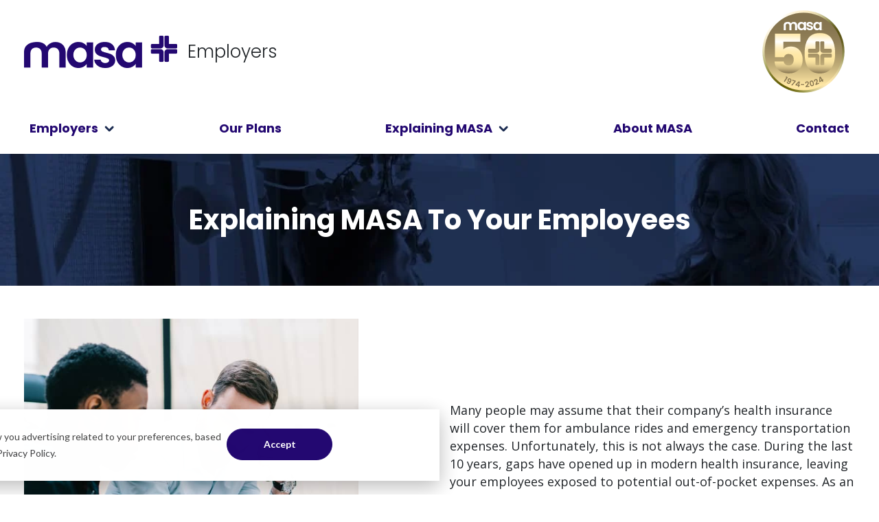

--- FILE ---
content_type: text/html; charset=UTF-8
request_url: https://masaaccess.com/employers/explaining-masa-to-your-employees/
body_size: 13975
content:
<!doctype html><html lang="en"><head>
    <meta charset="utf-8">
    <title>Explaining MASA to Your Employees - MASA Medical Access &amp;amp; Service Advantage</title>
    
    <link rel="shortcut icon" href="https://masaaccess.com/hubfs/favicon-masa-32sq-2.png">
    
    <meta name="description" content="As an employer ourselves, we constantly work to stay in tune with common concerns of the modern employee. Let us help you explain the bill!">
    <link type="text/css" rel="stylesheet" href="https://masaaccess.com/hubfs/hub_generated/template_assets/1/158572241255/1768410619314/template_main.min.css">
    
    
    
    
    
    
    
    
    		
    
    
    
    
    <meta name="viewport" content="width=device-width, initial-scale=1">

    
    <meta property="og:description" content="As an employer ourselves, we constantly work to stay in tune with common concerns of the modern employee. Let us help you explain the bill!">
    <meta property="og:title" content="Explaining MASA to Your Employees - MASA Medical Access &amp;amp; Service Advantage">
    <meta name="twitter:description" content="As an employer ourselves, we constantly work to stay in tune with common concerns of the modern employee. Let us help you explain the bill!">
    <meta name="twitter:title" content="Explaining MASA to Your Employees - MASA Medical Access &amp;amp; Service Advantage">

    

    
    <style>
a.cta_button{-moz-box-sizing:content-box !important;-webkit-box-sizing:content-box !important;box-sizing:content-box !important;vertical-align:middle}.hs-breadcrumb-menu{list-style-type:none;margin:0px 0px 0px 0px;padding:0px 0px 0px 0px}.hs-breadcrumb-menu-item{float:left;padding:10px 0px 10px 10px}.hs-breadcrumb-menu-divider:before{content:'›';padding-left:10px}.hs-featured-image-link{border:0}.hs-featured-image{float:right;margin:0 0 20px 20px;max-width:50%}@media (max-width: 568px){.hs-featured-image{float:none;margin:0;width:100%;max-width:100%}}.hs-screen-reader-text{clip:rect(1px, 1px, 1px, 1px);height:1px;overflow:hidden;position:absolute !important;width:1px}
</style>

<link rel="stylesheet" href="https://masaaccess.com/hubfs/hub_generated/template_assets/1/158570129695/1768410581709/template_animate.min.css">
<link rel="stylesheet" href="https://masaaccess.com/hubfs/hub_generated/template_assets/1/158570111302/1768410578741/template_theme-overrides.min.css">
<link rel="stylesheet" href="https://masaaccess.com/hubfs/hub_generated/template_assets/1/158570129692/1768410595973/template_slick.min.css">
<link rel="stylesheet" href="https://fonts.googleapis.com/css2?family=Poppins:ital,wght@0,100;0,200;0,300;0,400;0,500;0,600;0,700;0,800;0,900;1,100;1,200;1,300;1,400;1,500;1,600;1,700;1,800;1,900&amp;display=swap">
<link rel="stylesheet" href="https://fonts.googleapis.com/css2?family=Noto+Serif+Display:ital,wght@0,100;0,200;0,300;0,400;0,500;0,600;0,700;0,800;0,900;1,100;1,200;1,300;1,400;1,500;1,600;1,700;1,800;1,900&amp;family=Noto+Serif:ital,wght@0,100;0,200;0,300;0,400;0,500;0,600;0,700;0,800;0,900;1,100;1,200;1,300;1,400;1,500;1,600;1,700;1,800;1,900&amp;display=swap">
<link rel="stylesheet" href="https://fonts.googleapis.com/css2?family=Montserrat:wght@400;500;600;700&amp;family=Poppins:wght@400;700&amp;family=Roboto:wght@400;700&amp;display=swap">
<link rel="stylesheet" href="//stackpath.bootstrapcdn.com/font-awesome/4.7.0/css/font-awesome.min.css">
<link rel="stylesheet" href="https://masaaccess.com/hubfs/hub_generated/template_assets/1/194844076156/1768495474399/template_child.css">
<link rel="stylesheet" href="https://masaaccess.com/hubfs/hub_generated/module_assets/1/194850126854/1755741410937/module_custom-banner.min.css">

<style>
	.dnd_area-module-2.custom-banner{
		 
		background-image:url(https://masaaccess.com/hubfs/raw_assets/public/MASA%20Access%20Child%20Theme/images/Employers-Explaining-MASA-Header.jpg); 
		
		
	}
	.dnd_area-module-2.custom-banner .content-sec{
		background-color:rgba(243, 240, 247, 0);
	}
	.dnd_area-module-2.custom-banner .content-sec{
		color:rgba(255, 255, 255, 1);
	}
	.dnd_area-module-2.custom-banner .content-sec h1{
		color:rgba(255, 255, 255, 1);
	}


	@media (max-width:575px){
		.dnd_area-module-2.custom-banner{
			

		}
	}


</style>

<link rel="stylesheet" href="https://masaaccess.com/hubfs/hub_generated/module_assets/1/158572241418/1750085735779/module_Two_Column_Content_With_Image.min.css">
<link rel="stylesheet" href="https://masaaccess.com/hubfs/hub_generated/module_assets/1/194850126860/1755741413848/module_Info_Blocks.min.css">

      <style>
        
        #dnd_area-module-6.info-blocks-wrapper .item_1 .info-blocks-card-inner .image-holder svg{
          fill:rgba(#null,0.0);
        }
      </style>
      

      <style>
        
        #dnd_area-module-6.info-blocks-wrapper .item_2 .info-blocks-card-inner .image-holder svg{
          fill:rgba(#null,0.0);
        }
      </style>
      

<style>
  #dnd_area-module-6.info-blocks-wrapper {
    padding-top: 48px;
padding-bottom: 48px;

    
    background-color: rgba(243, 240, 247,1.0);
    
  }

  

  #dnd_area-module-6.info-blocks-wrapper .info-blocks-content * {
    color: inherit;
  }

  


  #dnd_area-module-6.info-blocks-wrapper .info-blocks-middle-row .info-blocks-card-inner{
    border-radius:30px;
    padding:px;
  }

  #dnd_area-module-6.info-blocks-wrapper .info-blocks-content u {
    box-shadow: inset 0 -22px 0 rgba(0, 162, 255,1.0);		
    color:rgba(27, 54, 93,1.0);
  }
  
  #dnd_area-module-6.info-blocks-wrapper .item_1 .info-blocks-card-inner .image-holder svg {
    width: 70px;
  }
  
  #dnd_area-module-6.info-blocks-wrapper .item_2 .info-blocks-card-inner .image-holder svg {
    width: 70px;
  }
  
  @media (max-width:899px){
    #dnd_area-module-6.info-blocks-wrapper .info-blocks-middle-row .info-blocks-card-inner{
      padding:15px;
    }
  }

  #dnd_area-module-6.info-blocks-wrapper .info-blocks-middle-row {
    gap:0px;
    display:flex;
    justify-content: center;
  }

  @media(min-width: 768px) {
    #dnd_area-module-6.info-blocks-wrapper .info-blocks-middle-row.layout_one_column > div {
      width:100%;
    }
    #dnd_area-module-6.info-blocks-wrapper .info-blocks-middle-row.layout_two_column > div {
      width:calc(50% - 0.0px);
    }
    #dnd_area-module-6.info-blocks-wrapper .info-blocks-middle-row.layout_three_column > div  {
      width:calc(33.3333333333% - 0.0px);
    }
    #dnd_area-module-6.info-blocks-wrapper .info-blocks-middle-row.layout_four_column > div {
      width:calc(25% - 0.0px);
    }
  }

  @media (max-width:991px) and (min-width: 768px){
    #dnd_area-module-6.info-blocks-wrapper .info-blocks-middle-row.layout_three_column .info-blocks-card-boxs,
    #dnd_area-module-6.info-blocks-wrapper .info-blocks-middle-row.layout_four_column .info-blocks-card-boxs {
      width:calc(50% - 0.0px);
    }
  }
  @media(max-width: 767px) {
    
    #dnd_area-module-6.info-blocks-wrapper .info-blocks-middle-row {
      width:100% !important;
    }
    #dnd_area-module-6.info-blocks-wrapper .info-blocks-middle-row {
      gap:0px;
    }
  }

</style>

<link rel="stylesheet" href="https://masaaccess.com/hubfs/hub_generated/module_assets/1/158570129751/1750085735594/module_Accordion_FAQ.min.css">
<link rel="stylesheet" href="https://masaaccess.com/hubfs/hub_generated/module_assets/1/158570111344/1750085735810/module_Button_Modified.min.css">
<link rel="stylesheet" href="https://masaaccess.com/hubfs/hub_generated/module_assets/1/158572241320/1750085735593/module_Social_Media_Follow.min.css">

		<style>
			
			#footer_social_share-module-2.social-media-wrapper ul li.icon_1 a svg {
				fill: rgba(255, 255, 255,1.0);
				color: rgba(255, 255, 255,1.0);
			}
			#footer_social_share-module-2.social-media-wrapper ul li.icon_1 a:hover svg {
				fill: rgba(255, 255, 255,1.0);
				color: rgba(255, 255, 255,1.0);
			}
			
		</style>
		

		<style>
			
			#footer_social_share-module-2.social-media-wrapper ul li.icon_2 a svg {
				fill: rgba(255, 255, 255,1.0);
				color: rgba(255, 255, 255,1.0);
			}
			#footer_social_share-module-2.social-media-wrapper ul li.icon_2 a:hover svg {
				fill: rgba(255, 255, 255,1.0);
				color: rgba(255, 255, 255,1.0);
			}
			
		</style>
		

		<style>
			
			#footer_social_share-module-2.social-media-wrapper ul li.icon_3 a svg {
				fill: rgba(255, 255, 255,1.0);
				color: rgba(255, 255, 255,1.0);
			}
			#footer_social_share-module-2.social-media-wrapper ul li.icon_3 a:hover svg {
				fill: rgba(255, 255, 255,1.0);
				color: rgba(255, 255, 255,1.0);
			}
			
		</style>
		

		<style>
			
			#footer_social_share-module-2.social-media-wrapper ul li.icon_4 a svg {
				fill: rgba(255, 255, 255,1.0);
				color: rgba(255, 255, 255,1.0);
			}
			#footer_social_share-module-2.social-media-wrapper ul li.icon_4 a:hover svg {
				fill: rgba(255, 255, 255,1.0);
				color: rgba(255, 255, 255,1.0);
			}
			
		</style>
		

<style>
	#footer_social_share-module-2.social-media-wrapper {
		
	}
	
</style>

<style>
  @font-face {
    font-family: "Montserrat";
    font-weight: 400;
    font-style: normal;
    font-display: swap;
    src: url("/_hcms/googlefonts/Montserrat/regular.woff2") format("woff2"), url("/_hcms/googlefonts/Montserrat/regular.woff") format("woff");
  }
  @font-face {
    font-family: "Montserrat";
    font-weight: 700;
    font-style: normal;
    font-display: swap;
    src: url("/_hcms/googlefonts/Montserrat/700.woff2") format("woff2"), url("/_hcms/googlefonts/Montserrat/700.woff") format("woff");
  }
  @font-face {
    font-family: "Poppins";
    font-weight: 400;
    font-style: normal;
    font-display: swap;
    src: url("/_hcms/googlefonts/Poppins/regular.woff2") format("woff2"), url("/_hcms/googlefonts/Poppins/regular.woff") format("woff");
  }
  @font-face {
    font-family: "Poppins";
    font-weight: 700;
    font-style: normal;
    font-display: swap;
    src: url("/_hcms/googlefonts/Poppins/700.woff2") format("woff2"), url("/_hcms/googlefonts/Poppins/700.woff") format("woff");
  }
  @font-face {
    font-family: "Poppins";
    font-weight: 700;
    font-style: normal;
    font-display: swap;
    src: url("/_hcms/googlefonts/Poppins/700.woff2") format("woff2"), url("/_hcms/googlefonts/Poppins/700.woff") format("woff");
  }
  @font-face {
    font-family: "Open Sans";
    font-weight: 400;
    font-style: normal;
    font-display: swap;
    src: url("/_hcms/googlefonts/Open_Sans/regular.woff2") format("woff2"), url("/_hcms/googlefonts/Open_Sans/regular.woff") format("woff");
  }
  @font-face {
    font-family: "Open Sans";
    font-weight: 700;
    font-style: normal;
    font-display: swap;
    src: url("/_hcms/googlefonts/Open_Sans/700.woff2") format("woff2"), url("/_hcms/googlefonts/Open_Sans/700.woff") format("woff");
  }
</style>

<!-- Editor Styles -->
<style id="hs_editor_style" type="text/css">
.dnd_area-row-0-force-full-width-section > .row-fluid {
  max-width: none !important;
}
.dnd_area-row-1-force-full-width-section > .row-fluid {
  max-width: none !important;
}
.dnd_area-row-2-force-full-width-section > .row-fluid {
  max-width: none !important;
}
.dnd_area-row-3-force-full-width-section > .row-fluid {
  max-width: none !important;
}
.dnd_area-row-4-force-full-width-section > .row-fluid {
  max-width: none !important;
}
.dnd_area-row-6-force-full-width-section > .row-fluid {
  max-width: none !important;
}
/* HubSpot Styles (default) */
.dnd_area-row-3-padding {
  padding-top: 0px !important;
  padding-bottom: 0px !important;
}
.dnd_area-row-4-padding {
  padding-top: 0px !important;
  padding-bottom: 0px !important;
}
.dnd_area-row-5-padding {
  padding-top: 0px !important;
  padding-bottom: 3rem !important;
}
.dnd_area-row-6-background-layers {
  background-image: linear-gradient(rgba(243, 240, 247, 1), rgba(243, 240, 247, 1)) !important;
  background-position: left top !important;
  background-size: auto !important;
  background-repeat: no-repeat !important;
}
.footer_dnd_area_top-row-0-padding {
  padding-top: 48px !important;
  padding-bottom: 20px !important;
}
.footer_dnd_area_top-column-4-padding {
  padding-left: 0px !important;
  padding-right: 0px !important;
}
.footer_social_share-row-0-padding {
  padding-top: 0px !important;
  padding-bottom: 48px !important;
}
.footer_dnd_area_bottom-row-0-padding {
  padding-top: 40px !important;
  padding-bottom: 40px !important;
}
.footer_dnd_area_bottom-row-0-background-layers {
  background-image: linear-gradient(rgba(243, 240, 247, 1), rgba(243, 240, 247, 1)) !important;
  background-position: left top !important;
  background-size: auto !important;
  background-repeat: no-repeat !important;
}
/* HubSpot Styles (mobile) */
@media (max-width: 767px) {
  .footer_dnd_area_bottom-row-0-padding {
    padding-top: 32px !important;
    padding-bottom: 32px !important;
  }
}
</style>
    

    
<!--  Added by GoogleAnalytics4 integration -->
<script>
var _hsp = window._hsp = window._hsp || [];
window.dataLayer = window.dataLayer || [];
function gtag(){dataLayer.push(arguments);}

var useGoogleConsentModeV2 = true;
var waitForUpdateMillis = 1000;


if (!window._hsGoogleConsentRunOnce) {
  window._hsGoogleConsentRunOnce = true;

  gtag('consent', 'default', {
    'ad_storage': 'denied',
    'analytics_storage': 'denied',
    'ad_user_data': 'denied',
    'ad_personalization': 'denied',
    'wait_for_update': waitForUpdateMillis
  });

  if (useGoogleConsentModeV2) {
    _hsp.push(['useGoogleConsentModeV2'])
  } else {
    _hsp.push(['addPrivacyConsentListener', function(consent){
      var hasAnalyticsConsent = consent && (consent.allowed || (consent.categories && consent.categories.analytics));
      var hasAdsConsent = consent && (consent.allowed || (consent.categories && consent.categories.advertisement));

      gtag('consent', 'update', {
        'ad_storage': hasAdsConsent ? 'granted' : 'denied',
        'analytics_storage': hasAnalyticsConsent ? 'granted' : 'denied',
        'ad_user_data': hasAdsConsent ? 'granted' : 'denied',
        'ad_personalization': hasAdsConsent ? 'granted' : 'denied'
      });
    }]);
  }
}

gtag('js', new Date());
gtag('set', 'developer_id.dZTQ1Zm', true);
gtag('config', 'G-7HKSVX7129');
</script>
<script async src="https://www.googletagmanager.com/gtag/js?id=G-7HKSVX7129"></script>

<!-- /Added by GoogleAnalytics4 integration -->

<!--  Added by GoogleTagManager integration -->
<script>
var _hsp = window._hsp = window._hsp || [];
window.dataLayer = window.dataLayer || [];
function gtag(){dataLayer.push(arguments);}

var useGoogleConsentModeV2 = true;
var waitForUpdateMillis = 1000;



var hsLoadGtm = function loadGtm() {
    if(window._hsGtmLoadOnce) {
      return;
    }

    if (useGoogleConsentModeV2) {

      gtag('set','developer_id.dZTQ1Zm',true);

      gtag('consent', 'default', {
      'ad_storage': 'denied',
      'analytics_storage': 'denied',
      'ad_user_data': 'denied',
      'ad_personalization': 'denied',
      'wait_for_update': waitForUpdateMillis
      });

      _hsp.push(['useGoogleConsentModeV2'])
    }

    (function(w,d,s,l,i){w[l]=w[l]||[];w[l].push({'gtm.start':
    new Date().getTime(),event:'gtm.js'});var f=d.getElementsByTagName(s)[0],
    j=d.createElement(s),dl=l!='dataLayer'?'&l='+l:'';j.async=true;j.src=
    'https://www.googletagmanager.com/gtm.js?id='+i+dl;f.parentNode.insertBefore(j,f);
    })(window,document,'script','dataLayer','GTM-W2R93HX');

    window._hsGtmLoadOnce = true;
};

_hsp.push(['addPrivacyConsentListener', function(consent){
  if(consent.allowed || (consent.categories && consent.categories.analytics)){
    hsLoadGtm();
  }
}]);

</script>

<!-- /Added by GoogleTagManager integration -->

    <link rel="canonical" href="https://masaaccess.com/employers/explaining-masa-to-your-employees/">

<script src="https://cdn.userway.org/widget.js" data-account="4Ky945z2dP"></script>

<meta property="og:url" content="https://masaaccess.com/employers/explaining-masa-to-your-employees/">
<meta name="twitter:card" content="summary">
<meta http-equiv="content-language" content="en">






    
  <meta name="generator" content="HubSpot"></head>
  <body>
<!--  Added by GoogleTagManager integration -->
<noscript><iframe src="https://www.googletagmanager.com/ns.html?id=GTM-W2R93HX" height="0" width="0" style="display:none;visibility:hidden"></iframe></noscript>

<!-- /Added by GoogleTagManager integration -->
 
    <div class="body-wrapper   hs-content-id-195155153966 hs-site-page page ">
      
<div data-global-resource-path="MASA Access Child Theme/templates/partials/employers-header.html"><header class="site-header new-header">
	<div class="content-wrapper header-top">
		<div class="row">
			<div class="col-md-6 brand-logo">
				
				<div id="hs_cos_wrapper_header_logo" class="hs_cos_wrapper hs_cos_wrapper_widget hs_cos_wrapper_type_module widget-type-logo" style="" data-hs-cos-general-type="widget" data-hs-cos-type="module">
  






















  
  <span id="hs_cos_wrapper_header_logo_hs_logo_widget" class="hs_cos_wrapper hs_cos_wrapper_widget hs_cos_wrapper_type_logo" style="" data-hs-cos-general-type="widget" data-hs-cos-type="logo"><a href="/?hsLang=en" id="hs-link-header_logo_hs_logo_widget" style="border-width:0px;border:0px;"><img src="https://masaaccess.com/hs-fs/hubfs/MASA%20Access%20Logo.webp?width=223&amp;height=47&amp;name=MASA%20Access%20Logo.webp" class="hs-image-widget " height="47" style="height: auto;width:223px;border-width:0px;border:0px;" width="223" alt="MASA Access Logo" title="MASA Access Logo" srcset="https://masaaccess.com/hs-fs/hubfs/MASA%20Access%20Logo.webp?width=112&amp;height=24&amp;name=MASA%20Access%20Logo.webp 112w, https://masaaccess.com/hs-fs/hubfs/MASA%20Access%20Logo.webp?width=223&amp;height=47&amp;name=MASA%20Access%20Logo.webp 223w, https://masaaccess.com/hs-fs/hubfs/MASA%20Access%20Logo.webp?width=335&amp;height=71&amp;name=MASA%20Access%20Logo.webp 335w, https://masaaccess.com/hs-fs/hubfs/MASA%20Access%20Logo.webp?width=446&amp;height=94&amp;name=MASA%20Access%20Logo.webp 446w, https://masaaccess.com/hs-fs/hubfs/MASA%20Access%20Logo.webp?width=558&amp;height=118&amp;name=MASA%20Access%20Logo.webp 558w, https://masaaccess.com/hs-fs/hubfs/MASA%20Access%20Logo.webp?width=669&amp;height=141&amp;name=MASA%20Access%20Logo.webp 669w" sizes="(max-width: 223px) 100vw, 223px"></a></span>
</div>
				<p class="logo-text">Employers</p>
				<div class="mobile-badge">
					<div id="hs_cos_wrapper_MASA-50th-Badge_Round_mobile" class="hs_cos_wrapper hs_cos_wrapper_widget hs_cos_wrapper_type_module widget-type-linked_image" style="" data-hs-cos-general-type="widget" data-hs-cos-type="module">
    






  



<span id="hs_cos_wrapper_MASA-50th-Badge_Round_mobile_" class="hs_cos_wrapper hs_cos_wrapper_widget hs_cos_wrapper_type_linked_image" style="" data-hs-cos-general-type="widget" data-hs-cos-type="linked_image"><img src="https://masaaccess.com/hubfs/raw_assets/public/MASA%20Access%20Child%20Theme/images/MASA-50th-Badge_Round-01.svg" class="hs-image-widget " style="width:80px;border-width:0px;border:0px;" width="80" alt="MASA 50th Badge" title="MASA 50th Badge"></span></div>
				</div>
			</div>

			<div class="col-md-6 header-right-btn hide-mobile">
				<div id="hs_cos_wrapper_MASA-50th-Badge_Round_desktop" class="hs_cos_wrapper hs_cos_wrapper_widget hs_cos_wrapper_type_module widget-type-linked_image" style="" data-hs-cos-general-type="widget" data-hs-cos-type="module">
    






  



<span id="hs_cos_wrapper_MASA-50th-Badge_Round_desktop_" class="hs_cos_wrapper hs_cos_wrapper_widget hs_cos_wrapper_type_linked_image" style="" data-hs-cos-general-type="widget" data-hs-cos-type="linked_image"><img src="https://masaaccess.com/hubfs/raw_assets/public/MASA%20Access%20Child%20Theme/images/MASA-50th-Badge_Round-01.svg" class="hs-image-widget " style="width:150px;border-width:0px;border:0px;" width="150" alt="MASA 50th Badge" title="MASA 50th Badge"></span></div>
			</div>
		</div>
	</div>
	<nav class="navbar navbar-expand-lg">
		<div class="content-wrapper">

			<div class="mobile-trigger">
				<span class="navbar-toggler-icon"></span>
			</div>


			<div class="custom-menu-primary">
				<span id="hs_cos_wrapper_header__menu_primary" class="hs_cos_wrapper hs_cos_wrapper_widget hs_cos_wrapper_type_menu" style="" data-hs-cos-general-type="widget" data-hs-cos-type="menu"><div id="hs_menu_wrapper_header__menu_primary" class="hs-menu-wrapper active-branch no-flyouts hs-menu-flow-horizontal" role="navigation" data-sitemap-name="default" data-menu-id="195252119559" aria-label="Navigation Menu">
 <ul role="menu" class="active-branch">
  <li class="hs-menu-item hs-menu-depth-1 hs-item-has-children" role="none"><a href="javascript:;" aria-haspopup="true" aria-expanded="false" role="menuitem">Employers</a>
   <ul role="menu" class="hs-menu-children-wrapper">
    <li class="hs-menu-item hs-menu-depth-2" role="none"><a href="https://masaaccess.com/brokers/" role="menuitem">I am a Broker Offering Coverage</a></li>
    <li class="hs-menu-item hs-menu-depth-2" role="none"><a href="https://masaaccess.com/employers/" role="menuitem">I am an Employer Providing Coverage</a></li>
    <li class="hs-menu-item hs-menu-depth-2" role="none"><a href="https://masaaccess.com/employees/" role="menuitem">I am an Employee Learning About Coverage</a></li>
   </ul></li>
  <li class="hs-menu-item hs-menu-depth-1" role="none"><a href="https://masaaccess.com/employers/our-plans/" role="menuitem">Our Plans</a></li>
  <li class="hs-menu-item hs-menu-depth-1 hs-item-has-children active-branch" role="none"><a href="javascript:;" aria-haspopup="true" aria-expanded="false" role="menuitem">Explaining MASA</a>
   <ul role="menu" class="hs-menu-children-wrapper active-branch">
    <li class="hs-menu-item hs-menu-depth-2 active active-branch" role="none"><a href="https://masaaccess.com/employers/explaining-masa-to-your-employees/" role="menuitem">Explaining MASA to Your Employees</a></li>
    <li class="hs-menu-item hs-menu-depth-2" role="none"><a href="https://masaaccess.com/employers/case-studies/" role="menuitem">Case Studies</a></li>
    <li class="hs-menu-item hs-menu-depth-2" role="none"><a href="https://masaaccess.com/employers/benefits/" role="menuitem">Benefits Breakdown</a></li>
    <li class="hs-menu-item hs-menu-depth-2" role="none"><a href="https://masaaccess.com/employers/faq/" role="menuitem">Frequent Questions</a></li>
   </ul></li>
  <li class="hs-menu-item hs-menu-depth-1" role="none"><a href="https://masaaccess.com/what-is-masa/" role="menuitem">About MASA</a></li>
  <li class="hs-menu-item hs-menu-depth-1" role="none"><a href="https://masaaccess.com/employers/contact/" role="menuitem">Contact</a></li>
 </ul>
</div></span>
			</div>		
		</div>
	</nav>
</header></div>


      

<main id="main-content" class="body-container-wrapper">
	
	<div class="container-fluid body-container body-container--home">
<div class="row-fluid-wrapper">
<div class="row-fluid">
<div class="span12 widget-span widget-type-cell " style="" data-widget-type="cell" data-x="0" data-w="12">

<div class="row-fluid-wrapper row-depth-1 row-number-1 dnd_area-row-0-force-full-width-section dnd-section">
<div class="row-fluid ">
<div class="span12 widget-span widget-type-cell dnd-column" style="" data-widget-type="cell" data-x="0" data-w="12">

<div class="row-fluid-wrapper row-depth-1 row-number-2 dnd-row">
<div class="row-fluid ">
<div class="span12 widget-span widget-type-custom_widget dnd-module" style="" data-widget-type="custom_widget" data-x="0" data-w="12">
<div id="hs_cos_wrapper_dnd_area-module-2" class="hs_cos_wrapper hs_cos_wrapper_widget hs_cos_wrapper_type_module" style="" data-hs-cos-general-type="widget" data-hs-cos-type="module"><div class="custom-banner explain_banner dnd_area-module-2" id="">
	<div class="page-center">
		<div class="custom-banner-inner">
			<div class="content-sec">
				
				  
				
				<h1>Explaining MASA to Your Employees</h1>
				

				

				
			</div>
		</div>
	</div>
</div>


</div>

</div><!--end widget-span -->
</div><!--end row-->
</div><!--end row-wrapper -->

</div><!--end widget-span -->
</div><!--end row-->
</div><!--end row-wrapper -->

<div class="row-fluid-wrapper row-depth-1 row-number-3 dnd-section dnd_area-row-1-force-full-width-section">
<div class="row-fluid ">
<div class="span12 widget-span widget-type-cell dnd-column" style="" data-widget-type="cell" data-x="0" data-w="12">

<div class="row-fluid-wrapper row-depth-1 row-number-4 dnd-row">
<div class="row-fluid ">
<div class="span12 widget-span widget-type-custom_widget dnd-module" style="" data-widget-type="custom_widget" data-x="0" data-w="12">
<div id="hs_cos_wrapper_dnd_area-module-4" class="hs_cos_wrapper hs_cos_wrapper_widget hs_cos_wrapper_type_module" style="" data-hs-cos-general-type="widget" data-hs-cos-type="module"><!-- This module uses file(s) -->


<div class="two-col-content-w-image-wrap explain_two_col   " id="dnd_area-module-4">
	<div class="two-col-content-w-image-inner dnd_padd ">
		
		
		<div class="content-wrapper">

			
			<div class="cm-row img_row image_order_first image-pos-left" style="align-items:center;">
				
				
				<div class="cm-col media-col ">
					<div class="col-inner">
						<div class="image-holder ">
							
							
							
							
							<img src="https://masaaccess.com/hubfs/raw_assets/public/MASA%20Access%20Child%20Theme/images/Explaining-benefits.jpg" alt="Explaining-benefits" loading="lazy">
							
											
							
							
							
							

							
							
							
						</div>
					</div>
				</div>
				
				<div class="cm-col content-col ">
					<div class="col-inner">
						
						<div class="content-holder" style="text-align:left;">
							
							
							
							<p style="margin-bottom: 1.5rem;">Many people may assume that their company’s health insurance will cover them for ambulance rides and emergency transportation expenses. Unfortunately, this is not always the case. During the last 10 years, gaps have opened up in modern health insurance, leaving your employees exposed to potential out-of-pocket expenses. As an employer ourselves, MASA MTS constantly works to stay in tune with common concerns of the modern employee.</p>
						</div>
						
						
												
						<div class="hs-btn-grid" style="justify-content:flex-start;">
							
							
							<div class="hs-btn-item btn-item.btn-item1">
								
								
								
								<a class="hs-button primary" href="https://masaaccess.com/employers/case-studies/?hsLang=en">Case Studies</a>
								
							</div>
							
							
							
						</div>
					</div>
				</div>
			</div>
		</div>
	</div>
</div> 

<style>
	#dnd_area-module-4.two-col-content-w-image-wrap .top-content{
		text-align:center;
	}
	#dnd_area-module-4.two-col-content-w-image-wrap .two-col-content-w-image-inner {
		padding-top: 48px;
padding-bottom: 48px;

		border-radius:0px;
	}
	#dnd_area-module-4.two-col-content-w-image-wrap .media-col{
		padding: px;

	}
	#dnd_area-module-4.two-col-content-w-image-wrap .content-col{
		
	}
	#dnd_area-module-4.two-col-content-w-image-wrap .content-col .col-inner .content-holder{
		
	}
	#dnd_area-module-4.two-col-content-w-image-wrap .content-col .feature_wrap{
		
	}

	#dnd_area-module-4.two-col-content-w-image-wrap u {
		background: linear-gradient(120deg, rgba(242, 84, 91,1.0) 0%, rgba(242, 84, 91,1.0) 100%); 
		background-repeat: no-repeat; 
		background-size: 100% 40%; 
		background-position: 0 90%; 
		text-decoration:none;
	}
	
	#dnd_area-module-4.two-col-content-w-image-wrap .two-col-content-w-image-inner {
		
	}
	#dnd_area-module-4.two-col-content-w-image-wrap .cm-row {
		gap:0px;
	}
	#dnd_area-module-4.two-col-content-w-image-wrap .media-col .col-inner {
		border-radius:0px;		
		line-height:0;
	}
	#dnd_area-module-4.two-col-content-w-image-wrap .content-col .col-inner {
		border-radius:0px;
		overflow:hidden;
		background-color: rgba(255, 255, 255,0.0);
		
		
		 
	}
	
	#dnd_area-module-4.two-col-content-w-image-wrap .content-col .feature_wrap .item .content *{
		
	}
	#dnd_area-module-4.two-col-content-w-image-wrap .content-col .feature_wrap .item svg{
		
	}

	
	#dnd_area-module-4.two-col-content-w-image-wrap .image-holder .floating_content {
		background-color: rgba(12, 27, 47,1.0);
		
	}

	
	#dnd_area-module-4.two-col-content-w-image-wrap .image-holder .floating_content {
		color: rgba(255, 255, 255,1.0);
	}
	
	
	#dnd_area-module-4.two-col-content-w-image-wrap .content-col .feature_wrap .item_1 svg{
		width:40px;
	}
	

	@media(min-width: 768px) {
		#dnd_area-module-4.two-col-content-w-image-wrap .media-col {
			width:calc(41.667% - 0.0px);
		}
		#dnd_area-module-4.two-col-content-w-image-wrap .content-col {
			width:calc(50% - 0.0px);
		}
		#dnd_area-module-4.two-col-content-w-image-wrap .cm-row.image-pos-right {
			flex-direction:row-reverse;
		}
		
	}
	@media(max-width: 767px) {
		
		
		
		

		
		#dnd_area-module-4.two-col-content-w-image-wrap .cm-row {
			gap:0px;
		}
		#dnd_area-module-4.two-col-content-w-image-wrap .content-col .col-inner {
			
		}
		#dnd_area-module-4.two-col-content-w-image-wrap .cm-row.image_order_first .media-col {
			order:1;
		}
		#dnd_area-module-4.two-col-content-w-image-wrap .cm-row.image_order_first .content-col {
			order:2;
		}
		#dnd_area-module-4.two-col-content-w-image-wrap .cm-row.image_order_second .media-col {
			order:2;
		}
		#dnd_area-module-4.two-col-content-w-image-wrap .cm-row.image_order_second .content-col {
			order:1;
		}
	}
</style>
</div>

</div><!--end widget-span -->
</div><!--end row-->
</div><!--end row-wrapper -->

</div><!--end widget-span -->
</div><!--end row-->
</div><!--end row-wrapper -->

<div class="row-fluid-wrapper row-depth-1 row-number-5 dnd_area-row-2-force-full-width-section dnd-section">
<div class="row-fluid ">
<div class="span12 widget-span widget-type-cell dnd-column" style="" data-widget-type="cell" data-x="0" data-w="12">

<div class="row-fluid-wrapper row-depth-1 row-number-6 dnd-row">
<div class="row-fluid ">
<div class="span12 widget-span widget-type-custom_widget dnd-module" style="" data-widget-type="custom_widget" data-x="0" data-w="12">
<div id="hs_cos_wrapper_dnd_area-module-6" class="hs_cos_wrapper hs_cos_wrapper_widget hs_cos_wrapper_type_module" style="" data-hs-cos-general-type="widget" data-hs-cos-type="module"><!-- This module uses file(s) -->

<div class="info-blocks-wrapper seprator_two_col" id="dnd_area-module-6">
  <div class="content-wrapper">

    

    <div class="info-blocks-middle-row layout_two_column">
      
      <div class="info-blocks-card-boxs item_1 ">
        <div class="info-blocks-card-inner" style="background-color:rgba(255, 255, 255,0.0);">
          
            
            <div class="image-holder center">
              
              
            </div>
            
            
            <div class="content-holder left">
              <h4 style="margin-bottom: 1rem; text-transform: uppercase; font-weight: bold; color: #e64b38;">METLIFE’s 17TH ANNUAL STUDY OF EMPLOYEE BENEFITS TRENDS</h4><p><strong>67% of employees</strong> are worried about having enough money to cover out-of-pocket medical expenses.</p>
            </div>
            
            
          <div class="hs-btn-grid" style="justify-content:center;">
            
          </div>
        </div>
      </div>
      

      
      <div class="info-blocks-card-boxs item_2 ">
        <div class="info-blocks-card-inner" style="background-color:rgba(255, 255, 255,0.0);">
          
            
            <div class="image-holder center">
              
              
            </div>
            
            
            <div class="content-holder left">
              <h4 style="margin-bottom: 1rem; text-transform: uppercase; font-weight: bold; color: #e64b38;">Metlife’s 18th Annual Study of Employee Benefits Trends</h4><p><strong>More than half (52 percent)</strong> of U.S. employees are concerned with their financial health in the wake of the novel coronavirus (COVID-19) pandemic.</p>
            </div>
            
            
          <div class="hs-btn-grid" style="justify-content:center;">
            
          </div>
        </div>
      </div>
      

      
    </div>

    
  </div>
</div>

</div>

</div><!--end widget-span -->
</div><!--end row-->
</div><!--end row-wrapper -->

</div><!--end widget-span -->
</div><!--end row-->
</div><!--end row-wrapper -->

<div class="row-fluid-wrapper row-depth-1 row-number-7 dnd-section dnd_area-row-3-padding dnd_area-row-3-force-full-width-section">
<div class="row-fluid ">
<div class="span12 widget-span widget-type-cell dnd-column" style="" data-widget-type="cell" data-x="0" data-w="12">

<div class="row-fluid-wrapper row-depth-1 row-number-8 dnd-row">
<div class="row-fluid ">
<div class="span12 widget-span widget-type-custom_widget dnd-module" style="" data-widget-type="custom_widget" data-x="0" data-w="12">
<div id="hs_cos_wrapper_dnd_area-module-8" class="hs_cos_wrapper hs_cos_wrapper_widget hs_cos_wrapper_type_module" style="" data-hs-cos-general-type="widget" data-hs-cos-type="module"><!-- This module uses file(s) -->

<div class="accordion-faq-wrapper" id="dnd_area-module-8">
	<div class="accordion-faq-wrapper-inner">
		
		
		<div class="content-wrapper">
			<div class="content-row top_sec_header ">
				<div class="content-column">
					<div class="content-holder"><h2 style="text-transform:uppercase;">4 Ways People May Get Stuck With <br class="d-none d-lg-block">Emergency Transportation Bills</h2></div>
					
				</div>
			</div>
			<div class="accordion-section">
				<div class="accordion-grid ac_fun_keep_all_open">
					
					<div class="accordion-item accordion-item1  ">
						<div class="accordion-heading active">
							Out-of-Network Providers
							<div class="ac_togggle">
								
								
								
							</div>
						</div>
						<div class="accordion-body" style="display:block;">
							<div class="accordion-body-inner">
								<div class="ac-content-holder"><p>There are over 27,000 ambulance companies operating in the United States and your health insurance may only cover a limited amount of in-network providers. The truth is, there’s no guarantee you’ll be picked up by an in-network provider. In fact, according to Consumer Reports, 79% of all ground ambulance rides could result in an out-of-network bill.</p><p style="margin: 0;">MASA Plans cover all emergency transportation providers within the continental United States, Alaska, Hawaii, and while traveling in Canada, so you never need to worry about which ambulance company picks you up.</p><p>&nbsp;<br><small>Sources:</small><br><small><a href="https://www.ibisworld.com/united-states/market-research-reports/ambulance-services-industry/">IBIS World</a>, Ambulance Services Industry in the US – Market Research Report</small><br><small><a href="https://www.consumerreports.org/medical-billing/your-ambulance-ride-could-still-leave-you-with-a-surprise-medical-bill-no-surprises-act-a2373503204/">Consumer Reports</a>, Your Ambulance Ride Could Still Leave You With a Surprise Medical Bill</small></p></div>
								
							</div>
						</div>
					</div>
					
					<div class="accordion-item accordion-item2  ">
						<div class="accordion-heading ">
							Insurance Will Judge the Reason for Your Trip
							<div class="ac_togggle">
								
								
								
							</div>
						</div>
						<div class="accordion-body">
							<div class="accordion-body-inner">
								<div class="ac-content-holder"><p>Health insurance may only pay for an ambulance if your trip is deemed “Medically Necessary.” Medical necessity is established when any other method of transportation (besides an ambulance) would endanger the patient’s life. For example, let’s say you’re experiencing symptoms commonly associated with a heart attack and end up taking an ambulance to the hospital. If your health insurance decides that the cause of your symptoms (perhaps indigestion, heartburn, or a panic attack) doesn’t meet their requirements for an ambulance, they could deny your claim and potentially leave you on the hook for thousands of dollars.</p></div>
								
							</div>
						</div>
					</div>
					
					<div class="accordion-item accordion-item3  ">
						<div class="accordion-heading ">
							Insurance Only Pays a Set Amount
							<div class="ac_togggle">
								
								
								
							</div>
						</div>
						<div class="accordion-body">
							<div class="accordion-body-inner">
								<div class="ac-content-holder"><p>If you are lucky enough to get an in-network ambulance and your claim is accepted by insurance, they may only pay a set amount based on the “Usual, Customary and Reasonable Rate.”</p><p>MASA MTS functions as your very own team of financial defenders. We take your emergency transportation bills, negotiate with providers, pay out-of-pocket expenses and leave you with complete peace of mind.</p></div>
								
							</div>
						</div>
					</div>
					
					<div class="accordion-item accordion-item4  ">
						<div class="accordion-heading ">
							Responsible for Copays and Deductibles
							<div class="ac_togggle">
								
								
								
							</div>
						</div>
						<div class="accordion-body">
							<div class="accordion-body-inner">
								<div class="ac-content-holder"><p>Even if your bills fall within the Usual, Customary and Reasonable Rate, many insurance plans may feature copays and deductibles. Copays are set fees attached to certain medical services. A deductible is a set amount you must pay before insurance begins to cover your medical charges. Depending on your health insurance plan, some deductibles can be as high as $8,000. So, regardless of other variables, you could automatically be on the hook for hundreds of dollars to thousands of dollars just to fulfill the requirements of your insurance plan.</p><p>MASA MTS will work to take care of out-of-pocket costs, including copays and deductibles.</p></div>
								
							</div>
						</div>
					</div>
					
				</div>
			</div>
		</div>
	</div>
</div>
<style>
	
	#dnd_area-module-8.accordion-faq-wrapper .accordion-item:not(:last-child) {
		margin-bottom:0px;
	}
	
	#dnd_area-module-8.accordion-faq-wrapper .accordion-faq-wrapper-inner .content-holder u{
		background: linear-gradient(120deg, rgba(29, 152, 223,1.0) 0%, rgba(29, 152, 223,1.0) 100%); 
		background-repeat: no-repeat;
		background-size: 100% 40%; 
		background-position: 0 90%; 
	}
	#dnd_area-module-8.accordion-faq-wrapper .accordion-heading {
		background-color: rgba(255, 255, 255,0.0);
		color: rgba(33, 37, 41,1.0);
		font-size:24px;
		font-weight:900;
	}
	
	
	
	#dnd_area-module-8.accordion-faq-wrapper .accordion-item.accordion-item1 .accordion-heading{
		border-color:rgb(222, 226, 230,1.0);
	}
	#dnd_area-module-8.accordion-faq-wrapper .accordion-item.accordion-item1 .accordion-heading.active{
		border-color:rgb(222, 226, 230,1.0)
	}
	#dnd_area-module-8.accordion-faq-wrapper .accordion-item.accordion-item1 .accordion-heading:hover{
		border-color:rgb(222, 226, 230,1.0)
	}
	#dnd_area-module-8.accordion-faq-wrapper .accordion-body{
		border-bottom-color:rgb(222, 226, 230,1.0)
	}
	
	#dnd_area-module-8.accordion-faq-wrapper .accordion-item.accordion-item1 .accordion-heading{
		border: 1px solid rgb(222, 226, 230,1.0);
	}
	#dnd_area-module-8.accordion-faq-wrapper .accordion-body{
		border-color:rgb(222, 226, 230,1.0);
		border: 1px solid rgb(222, 226, 230,1.0);
		border-top:0;
	}
	
	

	
	#dnd_area-module-8.accordion-faq-wrapper .accordion-item.accordion-item2 .accordion-heading{
		border-color:rgb(222, 226, 230,1.0);
	}
	#dnd_area-module-8.accordion-faq-wrapper .accordion-item.accordion-item2 .accordion-heading.active{
		border-color:rgb(222, 226, 230,1.0)
	}
	#dnd_area-module-8.accordion-faq-wrapper .accordion-item.accordion-item2 .accordion-heading:hover{
		border-color:rgb(222, 226, 230,1.0)
	}
	#dnd_area-module-8.accordion-faq-wrapper .accordion-body{
		border-bottom-color:rgb(222, 226, 230,1.0)
	}
	
	#dnd_area-module-8.accordion-faq-wrapper .accordion-item.accordion-item2 .accordion-heading{
		border: 1px solid rgb(222, 226, 230,1.0);
	}
	#dnd_area-module-8.accordion-faq-wrapper .accordion-body{
		border-color:rgb(222, 226, 230,1.0);
		border: 1px solid rgb(222, 226, 230,1.0);
		border-top:0;
	}
	
	

	
	#dnd_area-module-8.accordion-faq-wrapper .accordion-item.accordion-item3 .accordion-heading{
		border-color:rgb(222, 226, 230,1.0);
	}
	#dnd_area-module-8.accordion-faq-wrapper .accordion-item.accordion-item3 .accordion-heading.active{
		border-color:rgb(222, 226, 230,1.0)
	}
	#dnd_area-module-8.accordion-faq-wrapper .accordion-item.accordion-item3 .accordion-heading:hover{
		border-color:rgb(222, 226, 230,1.0)
	}
	#dnd_area-module-8.accordion-faq-wrapper .accordion-body{
		border-bottom-color:rgb(222, 226, 230,1.0)
	}
	
	#dnd_area-module-8.accordion-faq-wrapper .accordion-item.accordion-item3 .accordion-heading{
		border: 1px solid rgb(222, 226, 230,1.0);
	}
	#dnd_area-module-8.accordion-faq-wrapper .accordion-body{
		border-color:rgb(222, 226, 230,1.0);
		border: 1px solid rgb(222, 226, 230,1.0);
		border-top:0;
	}
	
	

	
	#dnd_area-module-8.accordion-faq-wrapper .accordion-item.accordion-item4 .accordion-heading{
		border-color:rgb(222, 226, 230,1.0);
	}
	#dnd_area-module-8.accordion-faq-wrapper .accordion-item.accordion-item4 .accordion-heading.active{
		border-color:rgb(222, 226, 230,1.0)
	}
	#dnd_area-module-8.accordion-faq-wrapper .accordion-item.accordion-item4 .accordion-heading:hover{
		border-color:rgb(222, 226, 230,1.0)
	}
	#dnd_area-module-8.accordion-faq-wrapper .accordion-body{
		border-bottom-color:rgb(222, 226, 230,1.0)
	}
	
	#dnd_area-module-8.accordion-faq-wrapper .accordion-item.accordion-item4 .accordion-heading{
		border: 1px solid rgb(222, 226, 230,1.0);
	}
	#dnd_area-module-8.accordion-faq-wrapper .accordion-body{
		border-color:rgb(222, 226, 230,1.0);
		border: 1px solid rgb(222, 226, 230,1.0);
		border-top:0;
	}
	
	

	
	@media(max-width: 767px) {
		#dnd_area-module-8.accordion-faq-wrapper .accordion-heading {
			font-size:24px;
		}
	}

	
	#dnd_area-module-8.accordion-faq-wrapper .accordion-heading.active,
	#dnd_area-module-8.accordion-faq-wrapper .accordion-heading.active:hover {
		background-color: rgba(0, 0, 0,0.0);
		color: rgba(33, 37, 41,1.0);
	}
	

	#dnd_area-module-8.accordion-faq-wrapper .accordion-body-inner {
		background-color: rgba(255, 255, 255,0.0);
		color: rgba(33, 37, 41,1.0);
		margin-top:-2px;
	}
	#dnd_area-module-8.accordion-faq-wrapper .accordion-body-inner .ac-content-holder * {
		color:inherit;
	}
	#dnd_area-module-8.accordion-faq-wrapper .accordion-heading{
		padding: 24px;

	}
	#dnd_area-module-8.accordion-faq-wrapper .accordion-body-inner{
		padding: 24px;

	}
	#dnd_area-module-8.accordion-faq-wrapper .accordion-faq-wrapper-inner {
		padding-top: 48px;
padding-bottom: 0px;

	}
	
	#dnd_area-module-8.accordion-faq-wrapper.col-alignment-center .accordion-faq-wrapper-inner .content-box {
		margin:0 auto;
	}
	#dnd_area-module-8.accordion-faq-wrapper.col-alignment-right .accordion-faq-wrapper-inner .content-box {
		margin-left:auto;
		margin-right:0;
	}
	#dnd_area-module-8.accordion-faq-wrapper.col-alignment-left .accordion-faq-wrapper-inner .content-box {
		margin-left:0;
		margin-right:auto;
	}
	
	#dnd_area-module-8.accordion-faq-wrapper .accordion-faq-wrapper-inner {
		
		align-items:;
	}
	#dnd_area-module-8.accordion-faq-wrapper .accordion-faq-wrapper-inner .content-column {
		
		padding-top:px;
		padding-bottom:24px;
		
	}
	#dnd_area-module-8.accordion-faq-wrapper .accordion-faq-wrapper-inner .content-holder {
		text-align:left;
		
		padding-top:px;
		padding-right:px;
		padding-bottom:px;
		padding-left:px;
		
		
		color: rgba(230, 75, 56,1.0);
		
	}
	
	#dnd_area-module-8.accordion-faq-wrapper .accordion-faq-wrapper-inner .content-holder * {
		color:inherit;
	}
	

	@media(max-width: 767px) {
		#dnd_area-module-8.accordion-faq-wrapper .accordion-faq-wrapper-inner {
			
		}
	}
</style>
</div>

</div><!--end widget-span -->
</div><!--end row-->
</div><!--end row-wrapper -->

</div><!--end widget-span -->
</div><!--end row-->
</div><!--end row-wrapper -->

<div class="row-fluid-wrapper row-depth-1 row-number-9 dnd-section dnd_area-row-4-force-full-width-section dnd_area-row-4-padding">
<div class="row-fluid ">
<div class="span12 widget-span widget-type-cell dnd-column" style="" data-widget-type="cell" data-x="0" data-w="12">

<div class="row-fluid-wrapper row-depth-1 row-number-10 dnd-row">
<div class="row-fluid ">
<div class="span12 widget-span widget-type-custom_widget dnd-module" style="" data-widget-type="custom_widget" data-x="0" data-w="12">
<div id="hs_cos_wrapper_dnd_area-module-10" class="hs_cos_wrapper hs_cos_wrapper_widget hs_cos_wrapper_type_module" style="" data-hs-cos-general-type="widget" data-hs-cos-type="module"><!-- This module uses file(s) -->

<div class="accordion-faq-wrapper" id="dnd_area-module-10">
	<div class="accordion-faq-wrapper-inner">
		
		
		<div class="content-wrapper">
			<div class="content-row top_sec_header ">
				<div class="content-column">
					<div class="content-holder"><h2 style="text-transform:uppercase;">Why MASA Coverage is <br class="d-none d-lg-block">So Important Right Now</h2></div>
					
				</div>
			</div>
			<div class="accordion-section">
				<div class="accordion-grid ac_fun_keep_all_open">
					
					<div class="accordion-item accordion-item1  ">
						<div class="accordion-heading active">
							Medical Bills are the #1 Cause of Bankruptcy
							<div class="ac_togggle">
								
								
								
							</div>
						</div>
						<div class="accordion-body" style="display:block;">
							<div class="accordion-body-inner">
								<div class="ac-content-holder"><p>According to CNBC, two-thirds of people who file for bankruptcy cite medical issues as a key contributor to their financial downfall. The same article claims “what most people don’t realize is that their health insurance may not be enough to protect them.” It’s estimated that 530,000 families turn to bankruptcy each year because of medical issues and bills.</p><p style="margin: 0;">MASA MTS provides you with a trusted financial safety net. Our low, monthly fee is designed to cover out-of-pocket expenses in the event of an emergency.</p><p>&nbsp;<br><small>Source:</small><br><small><a href="https://www.cnbc.com/2019/02/11/this-is-the-real-reason-most-americans-file-for-bankruptcy.html">CNBC</a>, This is the real reason most Americans file for bankruptcy</small></p></div>
								
							</div>
						</div>
					</div>
					
					<div class="accordion-item accordion-item2  ">
						<div class="accordion-heading ">
							Many People Don’t Have Savings for Medical Emergencies
							<div class="ac_togggle">
								
								
								
							</div>
						</div>
						<div class="accordion-body">
							<div class="accordion-body-inner">
								<div class="ac-content-holder"><p>A recent report from Federal Reserve found that only 40% of Americans have enough savings to cover a $400 emergency expense. The average charge for a ground ambulance is well over $1,500.</p><p style="margin: 0;">Even if you have a large savings account, it would be heartbreaking to drain all that cash because of one emergency. MASA MTS is designed to protect your finances and give you complete peace of mind when it comes to out-of-pocket expenses resulting from emergency transportation.</p><p>&nbsp;<br><small>Sources:</small><br><small><a href="https://www.federalreserve.gov/publications/2019-economic-well-being-of-us-households-in-2018-dealing-with-unexpected-expenses.htm">Federal Reserve</a>, Report on the Economic Well-Being of U.S. Households in 2018 – May 2019</small><br><small><a href="https://healthcareinsider.com/why-ambulances-are-so-expensive-263386">HealthCareInsider</a>, Why Ambulances Are So Expensive</small></p></div>
								
							</div>
						</div>
					</div>
					
					<div class="accordion-item accordion-item3  ">
						<div class="accordion-heading ">
							These Gaps in Coverage May Not Be Going Away Anytime Soon
							<div class="ac_togggle">
								
								
								
							</div>
						</div>
						<div class="accordion-body">
							<div class="accordion-body-inner">
								<div class="ac-content-holder"><p>It may take a massive overhaul of the health insurance industry to address the current issues related to emergency transportation. So, whether you plan on increasing your savings, finding additional coverage or rolling the dice with fate, these potentially large gaps may still be a reality for many employees and their families.</p><p>No other emergency transport companies offer comprehensive fixed-wing, helicopter and ambulance coverage. MASA MTS is unique in that it provides complete protection from financial setbacks caused by unexpected emergency transportation bills.</p></div>
								
							</div>
						</div>
					</div>
					
				</div>
			</div>
		</div>
	</div>
</div>
<style>
	
	#dnd_area-module-10.accordion-faq-wrapper .accordion-item:not(:last-child) {
		margin-bottom:0px;
	}
	
	#dnd_area-module-10.accordion-faq-wrapper .accordion-faq-wrapper-inner .content-holder u{
		background: linear-gradient(120deg, rgba(29, 152, 223,1.0) 0%, rgba(29, 152, 223,1.0) 100%); 
		background-repeat: no-repeat;
		background-size: 100% 40%; 
		background-position: 0 90%; 
	}
	#dnd_area-module-10.accordion-faq-wrapper .accordion-heading {
		background-color: rgba(255, 255, 255,0.0);
		color: rgba(33, 37, 41,1.0);
		font-size:24px;
		font-weight:900;
	}
	
	
	
	#dnd_area-module-10.accordion-faq-wrapper .accordion-item.accordion-item1 .accordion-heading{
		border-color:rgb(222, 226, 230,1.0);
	}
	#dnd_area-module-10.accordion-faq-wrapper .accordion-item.accordion-item1 .accordion-heading.active{
		border-color:rgb(222, 226, 230,1.0)
	}
	#dnd_area-module-10.accordion-faq-wrapper .accordion-item.accordion-item1 .accordion-heading:hover{
		border-color:rgb(222, 226, 230,1.0)
	}
	#dnd_area-module-10.accordion-faq-wrapper .accordion-body{
		border-bottom-color:rgb(222, 226, 230,1.0)
	}
	
	#dnd_area-module-10.accordion-faq-wrapper .accordion-item.accordion-item1 .accordion-heading{
		border: 1px solid rgb(222, 226, 230,1.0);
	}
	#dnd_area-module-10.accordion-faq-wrapper .accordion-body{
		border-color:rgb(222, 226, 230,1.0);
		border: 1px solid rgb(222, 226, 230,1.0);
		border-top:0;
	}
	
	

	
	#dnd_area-module-10.accordion-faq-wrapper .accordion-item.accordion-item2 .accordion-heading{
		border-color:rgb(222, 226, 230,1.0);
	}
	#dnd_area-module-10.accordion-faq-wrapper .accordion-item.accordion-item2 .accordion-heading.active{
		border-color:rgb(222, 226, 230,1.0)
	}
	#dnd_area-module-10.accordion-faq-wrapper .accordion-item.accordion-item2 .accordion-heading:hover{
		border-color:rgb(222, 226, 230,1.0)
	}
	#dnd_area-module-10.accordion-faq-wrapper .accordion-body{
		border-bottom-color:rgb(222, 226, 230,1.0)
	}
	
	#dnd_area-module-10.accordion-faq-wrapper .accordion-item.accordion-item2 .accordion-heading{
		border: 1px solid rgb(222, 226, 230,1.0);
	}
	#dnd_area-module-10.accordion-faq-wrapper .accordion-body{
		border-color:rgb(222, 226, 230,1.0);
		border: 1px solid rgb(222, 226, 230,1.0);
		border-top:0;
	}
	
	

	
	#dnd_area-module-10.accordion-faq-wrapper .accordion-item.accordion-item3 .accordion-heading{
		border-color:rgb(222, 226, 230,1.0);
	}
	#dnd_area-module-10.accordion-faq-wrapper .accordion-item.accordion-item3 .accordion-heading.active{
		border-color:rgb(222, 226, 230,1.0)
	}
	#dnd_area-module-10.accordion-faq-wrapper .accordion-item.accordion-item3 .accordion-heading:hover{
		border-color:rgb(222, 226, 230,1.0)
	}
	#dnd_area-module-10.accordion-faq-wrapper .accordion-body{
		border-bottom-color:rgb(222, 226, 230,1.0)
	}
	
	#dnd_area-module-10.accordion-faq-wrapper .accordion-item.accordion-item3 .accordion-heading{
		border: 1px solid rgb(222, 226, 230,1.0);
	}
	#dnd_area-module-10.accordion-faq-wrapper .accordion-body{
		border-color:rgb(222, 226, 230,1.0);
		border: 1px solid rgb(222, 226, 230,1.0);
		border-top:0;
	}
	
	

	
	@media(max-width: 767px) {
		#dnd_area-module-10.accordion-faq-wrapper .accordion-heading {
			font-size:24px;
		}
	}

	
	#dnd_area-module-10.accordion-faq-wrapper .accordion-heading.active,
	#dnd_area-module-10.accordion-faq-wrapper .accordion-heading.active:hover {
		background-color: rgba(0, 0, 0,0.0);
		color: rgba(33, 37, 41,1.0);
	}
	

	#dnd_area-module-10.accordion-faq-wrapper .accordion-body-inner {
		background-color: rgba(255, 255, 255,0.0);
		color: rgba(33, 37, 41,1.0);
		margin-top:-2px;
	}
	#dnd_area-module-10.accordion-faq-wrapper .accordion-body-inner .ac-content-holder * {
		color:inherit;
	}
	#dnd_area-module-10.accordion-faq-wrapper .accordion-heading{
		padding: 24px;

	}
	#dnd_area-module-10.accordion-faq-wrapper .accordion-body-inner{
		padding: 24px;

	}
	#dnd_area-module-10.accordion-faq-wrapper .accordion-faq-wrapper-inner {
		padding-top: 3rem;
padding-bottom: 1.5rem;

	}
	
	#dnd_area-module-10.accordion-faq-wrapper.col-alignment-center .accordion-faq-wrapper-inner .content-box {
		margin:0 auto;
	}
	#dnd_area-module-10.accordion-faq-wrapper.col-alignment-right .accordion-faq-wrapper-inner .content-box {
		margin-left:auto;
		margin-right:0;
	}
	#dnd_area-module-10.accordion-faq-wrapper.col-alignment-left .accordion-faq-wrapper-inner .content-box {
		margin-left:0;
		margin-right:auto;
	}
	
	#dnd_area-module-10.accordion-faq-wrapper .accordion-faq-wrapper-inner {
		
		align-items:;
	}
	#dnd_area-module-10.accordion-faq-wrapper .accordion-faq-wrapper-inner .content-column {
		
		padding-top:px;
		padding-bottom:24px;
		
	}
	#dnd_area-module-10.accordion-faq-wrapper .accordion-faq-wrapper-inner .content-holder {
		text-align:left;
		
		padding-top:px;
		padding-right:px;
		padding-bottom:px;
		padding-left:px;
		
		
		color: rgba(230, 75, 56,1.0);
		
	}
	
	#dnd_area-module-10.accordion-faq-wrapper .accordion-faq-wrapper-inner .content-holder * {
		color:inherit;
	}
	

	@media(max-width: 767px) {
		#dnd_area-module-10.accordion-faq-wrapper .accordion-faq-wrapper-inner {
			
		}
	}
</style>
</div>

</div><!--end widget-span -->
</div><!--end row-->
</div><!--end row-wrapper -->

</div><!--end widget-span -->
</div><!--end row-->
</div><!--end row-wrapper -->

<div class="row-fluid-wrapper row-depth-1 row-number-11 dnd-section dnd_area-row-5-padding">
<div class="row-fluid ">
<div class="span12 widget-span widget-type-cell dnd-column" style="" data-widget-type="cell" data-x="0" data-w="12">

<div class="row-fluid-wrapper row-depth-1 row-number-12 dnd-row">
<div class="row-fluid ">
<div class="span12 widget-span widget-type-custom_widget dnd-module" style="" data-widget-type="custom_widget" data-x="0" data-w="12">
<div id="hs_cos_wrapper_dnd_area-module-12" class="hs_cos_wrapper hs_cos_wrapper_widget hs_cos_wrapper_type_module" style="" data-hs-cos-general-type="widget" data-hs-cos-type="module">










<div class="cm-btn-holder-wrap dnd_area-module-12" style="text-align:Center;">	
	
	
	<a class="hs-button primary" href="https://masaaccess.com/employers/contact/?hsLang=en" id="hs-button_dnd_area-module-12" rel="">
		CONTACT US
	</a>
	
	
</div>

</div>

</div><!--end widget-span -->
</div><!--end row-->
</div><!--end row-wrapper -->

</div><!--end widget-span -->
</div><!--end row-->
</div><!--end row-wrapper -->

<div class="row-fluid-wrapper row-depth-1 row-number-13 dnd-section dnd_area-row-6-force-full-width-section dnd_area-row-6-background-layers dnd_area-row-6-background-color">
<div class="row-fluid ">
<div class="span12 widget-span widget-type-cell dnd-column" style="" data-widget-type="cell" data-x="0" data-w="12">

<div class="row-fluid-wrapper row-depth-1 row-number-14 dnd-row">
<div class="row-fluid ">
<div class="span12 widget-span widget-type-custom_widget dnd-module" style="" data-widget-type="custom_widget" data-x="0" data-w="12">
<div id="hs_cos_wrapper_dnd_area-module-14" class="hs_cos_wrapper hs_cos_wrapper_widget hs_cos_wrapper_type_module" style="" data-hs-cos-general-type="widget" data-hs-cos-type="module"><!-- This module uses file(s) -->


<div class="two-col-content-w-image-wrap explain_two_col   " id="dnd_area-module-14">
	<div class="two-col-content-w-image-inner dnd_padd ">
		
		
		<div class="content-wrapper">

			
			<div class="cm-row img_row image_order_first image-pos-right" style="align-items:top;">
				
				
				<div class="cm-col media-col ">
					<div class="col-inner">
						<div class="image-holder ">
							
							
							
							
							<img src="https://masaaccess.com/hubfs/raw_assets/public/MASA%20Access%20Child%20Theme/images/Reviewing-Benefits.jpg" alt="Reviewing-Benefits" loading="lazy">
							
											
							
							
							
							

							
							
							
						</div>
					</div>
				</div>
				
				<div class="cm-col content-col ">
					<div class="col-inner">
						
						<div class="content-holder" style="text-align:left;">
							
							
							
							<h2 style="margin-bottom: 1.5rem; text-transform: uppercase; color: #e64b38;">Modern Health Insurance May Not Offer Complete Protection</h2><p>Many plans have insufficient coverage when it comes to emergency transportation. Even the best insurance companies may only cover a limited-amount of in-network providers. Unfortunately, there’s no guarantee that an in-network ambulance will pick you up when emergencies strike.</p><p style="margin-bottom: 1.5rem;">MASA MTS bridges the gaps that may be left by monthly health insurance, providing extensive financial protection in the event you or a dependent family member needs emergency transportation.</p>
						</div>
						
						
												
						<div class="hs-btn-grid" style="justify-content:flex-start;">
							
							
							<div class="hs-btn-item btn-item.btn-item1">
								
								
								
								<a class="hs-button primary" href="https://masaaccess.com/employers/our-plans/?hsLang=en">VIEW PLANS</a>
								
							</div>
							
							
							
						</div>
					</div>
				</div>
			</div>
		</div>
	</div>
</div> 

<style>
	#dnd_area-module-14.two-col-content-w-image-wrap .top-content{
		text-align:center;
	}
	#dnd_area-module-14.two-col-content-w-image-wrap .two-col-content-w-image-inner {
		padding-top: 60px;
padding-bottom: 60px;

		border-radius:0px;
	}
	#dnd_area-module-14.two-col-content-w-image-wrap .media-col{
		padding: px;

	}
	#dnd_area-module-14.two-col-content-w-image-wrap .content-col{
		
	}
	#dnd_area-module-14.two-col-content-w-image-wrap .content-col .col-inner .content-holder{
		
	}
	#dnd_area-module-14.two-col-content-w-image-wrap .content-col .feature_wrap{
		
	}

	#dnd_area-module-14.two-col-content-w-image-wrap u {
		background: linear-gradient(120deg, rgba(242, 84, 91,1.0) 0%, rgba(242, 84, 91,1.0) 100%); 
		background-repeat: no-repeat; 
		background-size: 100% 40%; 
		background-position: 0 90%; 
		text-decoration:none;
	}
	
	#dnd_area-module-14.two-col-content-w-image-wrap .two-col-content-w-image-inner {
		
	}
	#dnd_area-module-14.two-col-content-w-image-wrap .cm-row {
		gap:0px;
	}
	#dnd_area-module-14.two-col-content-w-image-wrap .media-col .col-inner {
		border-radius:0px;		
		line-height:0;
	}
	#dnd_area-module-14.two-col-content-w-image-wrap .content-col .col-inner {
		border-radius:0px;
		overflow:hidden;
		background-color: rgba(255, 255, 255,0.0);
		
		
		 
	}
	
	#dnd_area-module-14.two-col-content-w-image-wrap .content-col .feature_wrap .item .content *{
		
	}
	#dnd_area-module-14.two-col-content-w-image-wrap .content-col .feature_wrap .item svg{
		
	}

	
	#dnd_area-module-14.two-col-content-w-image-wrap .image-holder .floating_content {
		background-color: rgba(12, 27, 47,1.0);
		
	}

	
	#dnd_area-module-14.two-col-content-w-image-wrap .image-holder .floating_content {
		color: rgba(255, 255, 255,1.0);
	}
	
	
	#dnd_area-module-14.two-col-content-w-image-wrap .content-col .feature_wrap .item_1 svg{
		width:40px;
	}
	

	@media(min-width: 768px) {
		#dnd_area-module-14.two-col-content-w-image-wrap .media-col {
			width:calc(41.667% - 0.0px);
		}
		#dnd_area-module-14.two-col-content-w-image-wrap .content-col {
			width:calc(50% - 0.0px);
		}
		#dnd_area-module-14.two-col-content-w-image-wrap .cm-row.image-pos-right {
			flex-direction:row-reverse;
		}
		
	}
	@media(max-width: 767px) {
		
		
		
		

		
		#dnd_area-module-14.two-col-content-w-image-wrap .cm-row {
			gap:0px;
		}
		#dnd_area-module-14.two-col-content-w-image-wrap .content-col .col-inner {
			
		}
		#dnd_area-module-14.two-col-content-w-image-wrap .cm-row.image_order_first .media-col {
			order:1;
		}
		#dnd_area-module-14.two-col-content-w-image-wrap .cm-row.image_order_first .content-col {
			order:2;
		}
		#dnd_area-module-14.two-col-content-w-image-wrap .cm-row.image_order_second .media-col {
			order:2;
		}
		#dnd_area-module-14.two-col-content-w-image-wrap .cm-row.image_order_second .content-col {
			order:1;
		}
	}
</style>
</div>

</div><!--end widget-span -->
</div><!--end row-->
</div><!--end row-wrapper -->

</div><!--end widget-span -->
</div><!--end row-->
</div><!--end row-wrapper -->

</div><!--end widget-span -->
</div>
</div>
</div>
</main>


      
<div data-global-resource-path="MASA Access Child Theme/templates/partials/employers-footer.html"><footer class="footer employers-footer">
	<div class="footer-top-section">
		<div class="container-fluid">
<div class="row-fluid-wrapper">
<div class="row-fluid">
<div class="span12 widget-span widget-type-cell " style="" data-widget-type="cell" data-x="0" data-w="12">

<div class="row-fluid-wrapper row-depth-1 row-number-1 dnd-section footer_dnd_area_top-row-0-padding">
<div class="row-fluid ">
<div class="span12 widget-span widget-type-cell dnd-column" style="" data-widget-type="cell" data-x="0" data-w="12">

<div class="row-fluid-wrapper row-depth-1 row-number-2 dnd-row">
<div class="row-fluid ">
<div class="span4 widget-span widget-type-cell dnd-column" style="" data-widget-type="cell" data-x="0" data-w="4">

<div class="row-fluid-wrapper row-depth-1 row-number-3 dnd-row">
<div class="row-fluid ">
<div class="span12 widget-span widget-type-custom_widget dnd-module" style="" data-widget-type="custom_widget" data-x="0" data-w="12">
<div id="hs_cos_wrapper_footer_dnd_area_top-module-3" class="hs_cos_wrapper hs_cos_wrapper_widget hs_cos_wrapper_type_module widget-type-linked_image" style="" data-hs-cos-general-type="widget" data-hs-cos-type="module">
    






  



<span id="hs_cos_wrapper_footer_dnd_area_top-module-3_" class="hs_cos_wrapper hs_cos_wrapper_widget hs_cos_wrapper_type_linked_image" style="" data-hs-cos-general-type="widget" data-hs-cos-type="linked_image"><img src="https://masaaccess.com/hubfs/raw_assets/public/MASA%20Access%20Child%20Theme/images/new-logo-footer.svg" class="hs-image-widget " style="max-width: 100%; height: auto;" alt="footer massa" title="footer massa" loading="lazy"></span></div>

</div><!--end widget-span -->
</div><!--end row-->
</div><!--end row-wrapper -->

</div><!--end widget-span -->
<div class="span8 widget-span widget-type-cell footer_dnd_area_top-column-4-padding dnd-column" style="" data-widget-type="cell" data-x="4" data-w="8">

<div class="row-fluid-wrapper row-depth-1 row-number-4 dnd-row">
<div class="row-fluid ">
<div class="span12 widget-span widget-type-cell dnd-column" style="" data-widget-type="cell" data-x="0" data-w="12">

<div class="row-fluid-wrapper row-depth-2 row-number-1 dnd-row">
<div class="row-fluid ">
<div class="span12 widget-span widget-type-custom_widget dnd-module" style="" data-widget-type="custom_widget" data-x="0" data-w="12">
<div id="hs_cos_wrapper_footer_dnd_area_top-module-6" class="hs_cos_wrapper hs_cos_wrapper_widget hs_cos_wrapper_type_module widget-type-menu" style="" data-hs-cos-general-type="widget" data-hs-cos-type="module">
<span id="hs_cos_wrapper_footer_dnd_area_top-module-6_" class="hs_cos_wrapper hs_cos_wrapper_widget hs_cos_wrapper_type_menu" style="" data-hs-cos-general-type="widget" data-hs-cos-type="menu"><div id="hs_menu_wrapper_footer_dnd_area_top-module-6_" class="hs-menu-wrapper active-branch no-flyouts hs-menu-flow-horizontal" role="navigation" data-sitemap-name="default" data-menu-id="195254201602" aria-label="Navigation Menu">
 <ul role="menu">
  <li class="hs-menu-item hs-menu-depth-1 hs-item-has-children" role="none"><a href="javascript:;" aria-haspopup="true" aria-expanded="false" role="menuitem"></a>
   <ul role="menu" class="hs-menu-children-wrapper">
    <li class="hs-menu-item hs-menu-depth-2" role="none"><a href="https://masaaccess.com/employers/" role="menuitem">MASA for Employers</a></li>
   </ul></li>
  <li class="hs-menu-item hs-menu-depth-1 hs-item-has-children" role="none"><a href="javascript:;" aria-haspopup="true" aria-expanded="false" role="menuitem"></a>
   <ul role="menu" class="hs-menu-children-wrapper">
    <li class="hs-menu-item hs-menu-depth-2" role="none"><a href="https://masaaccess.com/employers/benefits/" role="menuitem">Membership Benefits</a></li>
    <li class="hs-menu-item hs-menu-depth-2" role="none"><a href="https://masaaccess.com/employers/faq/" role="menuitem">Frequent Questions</a></li>
   </ul></li>
  <li class="hs-menu-item hs-menu-depth-1 hs-item-has-children" role="none"><a href="javascript:;" aria-haspopup="true" aria-expanded="false" role="menuitem"></a>
   <ul role="menu" class="hs-menu-children-wrapper">
    <li class="hs-menu-item hs-menu-depth-2" role="none"><a href="https://masaaccess.com/what-is-masa/" role="menuitem">About</a></li>
    <li class="hs-menu-item hs-menu-depth-2" role="none"><a href="https://masaaccess.com/employers/contact/" role="menuitem">Contact</a></li>
    <li class="hs-menu-item hs-menu-depth-2" role="none"><a href="https://masaaccess.com/employers/case-studies/" role="menuitem">Case Studies</a></li>
   </ul></li>
  <li class="hs-menu-item hs-menu-depth-1 hs-item-has-children" role="none"><a href="javascript:;" aria-haspopup="true" aria-expanded="false" role="menuitem"></a>
   <ul role="menu" class="hs-menu-children-wrapper">
    <li class="hs-menu-item hs-menu-depth-2" role="none"><a href="https://info.masamts.com/legal/terms_conditions" role="menuitem">Terms and Conditions</a></li>
    <li class="hs-menu-item hs-menu-depth-2" role="none"><a href="https://info.masamts.com/legal/privacypolicy" role="menuitem">Privacy Policy</a></li>
    <li class="hs-menu-item hs-menu-depth-2" role="none"><a href="https://info.masamts.com/legal/hipaa" role="menuitem">HIPAA Privacy Policy</a></li>
   </ul></li>
 </ul>
</div></span></div>

</div><!--end widget-span -->
</div><!--end row-->
</div><!--end row-wrapper -->

</div><!--end widget-span -->
</div><!--end row-->
</div><!--end row-wrapper -->

</div><!--end widget-span -->
</div><!--end row-->
</div><!--end row-wrapper -->

</div><!--end widget-span -->
</div><!--end row-->
</div><!--end row-wrapper -->

</div><!--end widget-span -->
</div>
</div>
</div>

		<div class="container-fluid">
<div class="row-fluid-wrapper">
<div class="row-fluid">
<div class="span12 widget-span widget-type-cell " style="" data-widget-type="cell" data-x="0" data-w="12">

<div class="row-fluid-wrapper row-depth-1 row-number-1 footer_social_share-row-0-padding dnd-section">
<div class="row-fluid ">
<div class="span12 widget-span widget-type-cell dnd-column" style="" data-widget-type="cell" data-x="0" data-w="12">

<div class="row-fluid-wrapper row-depth-1 row-number-2 dnd-row">
<div class="row-fluid ">
<div class="span12 widget-span widget-type-custom_widget dnd-module" style="" data-widget-type="custom_widget" data-x="0" data-w="12">
<div id="hs_cos_wrapper_footer_social_share-module-2" class="hs_cos_wrapper hs_cos_wrapper_widget hs_cos_wrapper_type_module" style="" data-hs-cos-general-type="widget" data-hs-cos-type="module"><div class="social-media-wrapper" id="footer_social_share-module-2">
	<h3 style="text-align:center;">Connect <span>with us</span></h3>
	<ul style="justify-content:center;">
		
		<li class="icon_1">
			
			
			<a style="width:40px;" href="https://www.instagram.com/masa_mts/" target="_blank" rel="noopener">
				
				<span id="hs_cos_wrapper_footer_social_share-module-2_" class="hs_cos_wrapper hs_cos_wrapper_widget hs_cos_wrapper_type_icon" style="" data-hs-cos-general-type="widget" data-hs-cos-type="icon"><svg version="1.0" xmlns="http://www.w3.org/2000/svg" viewbox="0 0 448 512" aria-hidden="true"><g id="Instagram1_layer"><path d="M224.1 141c-63.6 0-114.9 51.3-114.9 114.9s51.3 114.9 114.9 114.9S339 319.5 339 255.9 287.7 141 224.1 141zm0 189.6c-41.1 0-74.7-33.5-74.7-74.7s33.5-74.7 74.7-74.7 74.7 33.5 74.7 74.7-33.6 74.7-74.7 74.7zm146.4-194.3c0 14.9-12 26.8-26.8 26.8-14.9 0-26.8-12-26.8-26.8s12-26.8 26.8-26.8 26.8 12 26.8 26.8zm76.1 27.2c-1.7-35.9-9.9-67.7-36.2-93.9-26.2-26.2-58-34.4-93.9-36.2-37-2.1-147.9-2.1-184.9 0-35.8 1.7-67.6 9.9-93.9 36.1s-34.4 58-36.2 93.9c-2.1 37-2.1 147.9 0 184.9 1.7 35.9 9.9 67.7 36.2 93.9s58 34.4 93.9 36.2c37 2.1 147.9 2.1 184.9 0 35.9-1.7 67.7-9.9 93.9-36.2 26.2-26.2 34.4-58 36.2-93.9 2.1-37 2.1-147.8 0-184.8zM398.8 388c-7.8 19.6-22.9 34.7-42.6 42.6-29.5 11.7-99.5 9-132.1 9s-102.7 2.6-132.1-9c-19.6-7.8-34.7-22.9-42.6-42.6-11.7-29.5-9-99.5-9-132.1s-2.6-102.7 9-132.1c7.8-19.6 22.9-34.7 42.6-42.6 29.5-11.7 99.5-9 132.1-9s102.7-2.6 132.1 9c19.6 7.8 34.7 22.9 42.6 42.6 11.7 29.5 9 99.5 9 132.1s2.7 102.7-9 132.1z" /></g></svg></span>
				
			</a>
		</li>
		
		

		
		<li class="icon_2">
			
			
			<a style="width:40px;" href="https://www.facebook.com/MASAMTS/" target="_blank" rel="noopener">
				
				<span id="hs_cos_wrapper_footer_social_share-module-2_" class="hs_cos_wrapper hs_cos_wrapper_widget hs_cos_wrapper_type_icon" style="" data-hs-cos-general-type="widget" data-hs-cos-type="icon"><svg version="1.0" xmlns="http://www.w3.org/2000/svg" viewbox="0 0 512 512" aria-hidden="true"><g id="Facebook2_layer"><path d="M504 256C504 119 393 8 256 8S8 119 8 256c0 123.78 90.69 226.38 209.25 245V327.69h-63V256h63v-54.64c0-62.15 37-96.48 93.67-96.48 27.14 0 55.52 4.84 55.52 4.84v61h-31.28c-30.8 0-40.41 19.12-40.41 38.73V256h68.78l-11 71.69h-57.78V501C413.31 482.38 504 379.78 504 256z" /></g></svg></span>
				
			</a>
		</li>
		
		

		
		<li class="icon_3">
			
			
			<a style="width:40px;" href="https://www.linkedin.com/company/medical-air-services-association" target="_blank" rel="noopener">
				
				<span id="hs_cos_wrapper_footer_social_share-module-2_" class="hs_cos_wrapper hs_cos_wrapper_widget hs_cos_wrapper_type_icon" style="" data-hs-cos-general-type="widget" data-hs-cos-type="icon"><svg version="1.0" xmlns="http://www.w3.org/2000/svg" viewbox="0 0 448 512" aria-hidden="true"><g id="LinkedIn3_layer"><path d="M416 32H31.9C14.3 32 0 46.5 0 64.3v383.4C0 465.5 14.3 480 31.9 480H416c17.6 0 32-14.5 32-32.3V64.3c0-17.8-14.4-32.3-32-32.3zM135.4 416H69V202.2h66.5V416zm-33.2-243c-21.3 0-38.5-17.3-38.5-38.5S80.9 96 102.2 96c21.2 0 38.5 17.3 38.5 38.5 0 21.3-17.2 38.5-38.5 38.5zm282.1 243h-66.4V312c0-24.8-.5-56.7-34.5-56.7-34.6 0-39.9 27-39.9 54.9V416h-66.4V202.2h63.7v29.2h.9c8.9-16.8 30.6-34.5 62.9-34.5 67.2 0 79.7 44.3 79.7 101.9V416z" /></g></svg></span>
				
			</a>
		</li>
		
		

		
		<li class="icon_4">
			
			
			<a style="width:40px;" href="https://vimeo.com/user119644672" target="_blank" rel="noopener">
				
				<span id="hs_cos_wrapper_footer_social_share-module-2_" class="hs_cos_wrapper hs_cos_wrapper_widget hs_cos_wrapper_type_icon" style="" data-hs-cos-general-type="widget" data-hs-cos-type="icon"><svg version="1.0" xmlns="http://www.w3.org/2000/svg" viewbox="0 0 448 512" aria-hidden="true"><g id="Vimeo4_layer"><path d="M403.2 32H44.8C20.1 32 0 52.1 0 76.8v358.4C0 459.9 20.1 480 44.8 480h358.4c24.7 0 44.8-20.1 44.8-44.8V76.8c0-24.7-20.1-44.8-44.8-44.8zM377 180.8c-1.4 31.5-23.4 74.7-66 129.4-44 57.2-81.3 85.8-111.7 85.8-18.9 0-34.8-17.4-47.9-52.3-25.5-93.3-36.4-148-57.4-148-2.4 0-10.9 5.1-25.4 15.2l-15.2-19.6c37.3-32.8 72.9-69.2 95.2-71.2 25.2-2.4 40.7 14.8 46.5 51.7 20.7 131.2 29.9 151 67.6 91.6 13.5-21.4 20.8-37.7 21.8-48.9 3.5-33.2-25.9-30.9-45.8-22.4 15.9-52.1 46.3-77.4 91.2-76 33.3.9 49 22.5 47.1 64.7z" /></g></svg></span>
				
			</a>
		</li>
		
		

		
	</ul>
</div>

</div>

</div><!--end widget-span -->
</div><!--end row-->
</div><!--end row-wrapper -->

</div><!--end widget-span -->
</div><!--end row-->
</div><!--end row-wrapper -->

</div><!--end widget-span -->
</div>
</div>
</div>
	</div>


	<div class="footer-bottom-section">
		<div class="container-fluid">
<div class="row-fluid-wrapper">
<div class="row-fluid">
<div class="span12 widget-span widget-type-cell " style="" data-widget-type="cell" data-x="0" data-w="12">

<div class="row-fluid-wrapper row-depth-1 row-number-1 dnd-section footer_dnd_area_bottom-row-0-background-layers footer_dnd_area_bottom-row-0-padding footer_dnd_area_bottom-row-0-background-color">
<div class="row-fluid ">
<div class="span12 widget-span widget-type-cell dnd-column" style="" data-widget-type="cell" data-x="0" data-w="12">

<div class="row-fluid-wrapper row-depth-1 row-number-2 dnd-row">
<div class="row-fluid ">
<div class="span12 widget-span widget-type-custom_widget dnd-module" style="" data-widget-type="custom_widget" data-x="0" data-w="12">
<div id="hs_cos_wrapper_footer_dnd_area_bottom-module-2" class="hs_cos_wrapper hs_cos_wrapper_widget hs_cos_wrapper_type_module widget-type-rich_text" style="" data-hs-cos-general-type="widget" data-hs-cos-type="module"><span id="hs_cos_wrapper_footer_dnd_area_bottom-module-2_" class="hs_cos_wrapper hs_cos_wrapper_widget hs_cos_wrapper_type_rich_text" style="" data-hs-cos-general-type="widget" data-hs-cos-type="rich_text"><p style="font-size: 12px; line-height: 18px;"><span style="font-size: 12px; line-height: 18px;"><span style="text-decoration: underline;"><a href="https://info.masamts.com/masa-mts-disclaimers?hsLang=en" target="_blank" data-uw-original-href="https://info.masamts.com/masa-mts-disclaimers" aria-label="Group benefits disclaimers - open in a new tab" rel="noopener">Group benefits disclaimers</a></span><br><span style="text-decoration: underline;"><a href="https://info.masamts.com/consumer-disclaimers?hsLang=en" target="_blank" rel="noopener">Consumer disclaimers</a></span></span></p>
<p style="font-size: 12px; line-height: 18px;"><span style="font-size: 12px; line-height: 18px;"><em><i>MASA is not a provider medical transportation and utilizes third-party transportation service providers. MASA does not own or lease any vehicles or aircrafts. MASA, Medical Access &amp; Service Advantage, and MASA Direct are fictitious names of MASA Holdings, Inc., a Delaware corporation, and are affiliated with Medical Air Services Association, Inc. (MASA), Medical Air Services Association of Florida, Inc. (MASAF), and MASA Insurance Services, Inc. (MISI) jurisdictional registrations in progress.</i></em></span></p>
<p style="font-size: 12px; line-height: 18px;"><span style="font-size: 12px; line-height: 18px;">This material is for informational purposes only and does not provide any coverage. Not all MASA products and services are available to residents of all states. The benefits listed, and the descriptions thereof, do not represent the full terms and conditions applicable for usage and may only be offered in some memberships or policies. Premiums and benefits vary depending on the plan selected.</span></p>
<p><span style="font-size: 12px; line-height: 18px;"><em>Copyright © 2025 by MASA Global. </em></span></p></span></div>

</div><!--end widget-span -->
</div><!--end row-->
</div><!--end row-wrapper -->

</div><!--end widget-span -->
</div><!--end row-->
</div><!--end row-wrapper -->

</div><!--end widget-span -->
</div>
</div>
</div>
	</div>


</footer></div>

    </div>
    
    
    
    
    
    
<!-- HubSpot performance collection script -->
<script defer src="/hs/hsstatic/content-cwv-embed/static-1.1293/embed.js"></script>
<script src="https://cdnjs.cloudflare.com/ajax/libs/jquery/3.6.1/jquery.min.js"></script>
<script src="https://masaaccess.com/hubfs/hub_generated/template_assets/1/194842458728/1768410575901/template_child.min.js"></script>
<script src="https://masaaccess.com/hubfs/hub_generated/template_assets/1/158572241308/1768410581123/template_wow.min.js"></script>
<script src="https://masaaccess.com/hubfs/hub_generated/template_assets/1/158570129726/1768410577231/template_isotope.pkgd.min.js"></script>
<script src="https://masaaccess.com/hubfs/hub_generated/template_assets/1/158572241304/1768410579572/template_slick.min.js"></script>
<script src="https://masaaccess.com/hubfs/hub_generated/template_assets/1/158572241305/1768410607271/template_main.min.js"></script>
<script>
var hsVars = hsVars || {}; hsVars['language'] = 'en';
</script>

<script src="/hs/hsstatic/cos-i18n/static-1.53/bundles/project.js"></script>
<script src="https://masaaccess.com/hubfs/hub_generated/module_assets/1/158572241418/1750085735779/module_Two_Column_Content_With_Image.min.js"></script>

<script>
	jarallax(document.querySelectorAll('#dnd_area-module-4 .parallax_window'), {
																		 speed: 0.5
																		 });
</script>


<script>
	
	document.addEventListener("DOMContentLoaded", function() {	
		setTimeout(()=>{	
			
			$('#dnd_area-module-4 .cm-col .btn-item.btn-item1 .popupBtn.dnd_area-module-4').click(function(){
				$(this).parent().next().addClass('show_popup');
			$('body').addClass('modal-open');
			return false;
		});
		
		$('#dnd_area-module-4 .cm-col .close-popup, .hs-modal').click(function(){
			$('.hs-modal').removeClass('show_popup');
		$('body').removeClass('modal-open');

	});
	$('.popupBtn_diff').click(function(){
		$(this).parent().next().addClass('show_popup');
		$('body').addClass('modal-open');
		return false;
	});


	$('.modal-dialog').click(function(e){
		e.stopPropagation();
	});

	$('.modal-content iframe').each(function(){
		$(this).attr('data-src',$('.modal-content iframe').attr('src').split('?')[0]);
	});
	},3000);	
	});
</script>

<script src="https://masaaccess.com/hubfs/hub_generated/module_assets/1/158570129751/1750085735594/module_Accordion_FAQ.min.js"></script>

<script>
	$('.accordion-faq-wrapper a.dnd_area-module-8').click(function(){
		$(this).next().addClass('active');
	return false;
	});
	$('.accordion-faq-wrapper .close_icon').click(function(){
		$('.accordion-faq-wrapper .pop_wrap').removeClass('active');
	});
</script>


<script>
	$('.accordion-faq-wrapper a.dnd_area-module-10').click(function(){
		$(this).next().addClass('active');
	return false;
	});
	$('.accordion-faq-wrapper .close_icon').click(function(){
		$('.accordion-faq-wrapper .pop_wrap').removeClass('active');
	});
</script>


<script>
	$('.cm-btn-holder-wrap a.dnd_area-module-12').click(function(){
		$(this).next().addClass('active');
	return false;
	});
	$('.cm-btn-holder-wrap .close_icon').click(function(){
		$('.cm-btn-holder-wrap .pop_wrap').removeClass('active');
	});
</script>


<script>
	jarallax(document.querySelectorAll('#dnd_area-module-14 .parallax_window'), {
																		 speed: 0.5
																		 });
</script>


<script>
	
	document.addEventListener("DOMContentLoaded", function() {	
		setTimeout(()=>{	
			
			$('#dnd_area-module-14 .cm-col .btn-item.btn-item1 .popupBtn.dnd_area-module-14').click(function(){
				$(this).parent().next().addClass('show_popup');
			$('body').addClass('modal-open');
			return false;
		});
		
		$('#dnd_area-module-14 .cm-col .close-popup, .hs-modal').click(function(){
			$('.hs-modal').removeClass('show_popup');
		$('body').removeClass('modal-open');

	});
	$('.popupBtn_diff').click(function(){
		$(this).parent().next().addClass('show_popup');
		$('body').addClass('modal-open');
		return false;
	});


	$('.modal-dialog').click(function(e){
		e.stopPropagation();
	});

	$('.modal-content iframe').each(function(){
		$(this).attr('data-src',$('.modal-content iframe').attr('src').split('?')[0]);
	});
	},3000);	
	});
</script>


<!-- Start of HubSpot Analytics Code -->
<script type="text/javascript">
var _hsq = _hsq || [];
_hsq.push(["setContentType", "standard-page"]);
_hsq.push(["setCanonicalUrl", "https:\/\/masaaccess.com\/employers\/explaining-masa-to-your-employees\/"]);
_hsq.push(["setPageId", "195155153966"]);
_hsq.push(["setContentMetadata", {
    "contentPageId": 195155153966,
    "legacyPageId": "195155153966",
    "contentFolderId": null,
    "contentGroupId": null,
    "abTestId": null,
    "languageVariantId": 195155153966,
    "languageCode": "en",
    
    
}]);
</script>

<script type="text/javascript" id="hs-script-loader" async defer src="/hs/scriptloader/7942478.js?businessUnitId=2833129"></script>
<!-- End of HubSpot Analytics Code -->


<script type="text/javascript">
var hsVars = {
    render_id: "fcb4552d-0690-40a7-abc1-333ced0967d3",
    ticks: 1768411480553,
    page_id: 195155153966,
    
    content_group_id: 0,
    portal_id: 7942478,
    app_hs_base_url: "https://app.hubspot.com",
    cp_hs_base_url: "https://cp.hubspot.com",
    language: "en",
    analytics_page_type: "standard-page",
    scp_content_type: "",
    
    analytics_page_id: "195155153966",
    category_id: 1,
    folder_id: 0,
    is_hubspot_user: false
}
</script>


<script defer src="/hs/hsstatic/HubspotToolsMenu/static-1.432/js/index.js"></script>




    
    
    
  
</body></html>

--- FILE ---
content_type: text/css
request_url: https://masaaccess.com/hubfs/hub_generated/template_assets/1/158572241255/1768410619314/template_main.min.css
body_size: 10267
content:
*, *:before, *:after {
  box-sizing: border-box;
}
/*! normalize.css v8.0.1 | MIT License | github.com/necolas/normalize.css */

/* Document
   ========================================================================== */

/**
 * 1. Correct the line height in all browsers.
 * 2. Prevent adjustments of font size after orientation changes in iOS.
 */

html {
  line-height: 1.15; /* 1 */
  -webkit-text-size-adjust: 100%; /* 2 */
}

/* Sections
   ========================================================================== */

/**
 * Remove the margin in all browsers.
 */

body {
  margin: 0;
}

/**
 * Render the `main` element consistently in IE.
 */

main {
  display: block;
}

/**
 * Correct the font size and margin on `h1` elements within `section` and
 * `article` contexts in Chrome, Firefox, and Safari.
 */

h1 {
  font-size: 2em;
  margin: 0.67em 0;
}

/* Grouping content
   ========================================================================== */

/**
 * 1. Add the correct box sizing in Firefox.
 * 2. Show the overflow in Edge and IE.
 */

hr {
  box-sizing: content-box; /* 1 */
  height: 0; /* 1 */
  overflow: visible; /* 2 */
}

/**
 * 1. Correct the inheritance and scaling of font size in all browsers.
 * 2. Correct the odd `em` font sizing in all browsers.
 */

pre {
  font-family: monospace, monospace; /* 1 */
  font-size: 1em; /* 2 */
}

/* Text-level semantics
   ========================================================================== */

/**
 * Remove the gray background on active links in IE 10.
 */

a {
  background-color: transparent;
}

/**
 * 1. Remove the bottom border in Chrome 57-
 * 2. Add the correct text decoration in Chrome, Edge, IE, Opera, and Safari.
 */

abbr[title] {
  border-bottom: none; /* 1 */
  text-decoration: underline; /* 2 */
  text-decoration: underline dotted; /* 2 */
}

/**
 * Add the correct font weight in Chrome, Edge, and Safari.
 */

b,
strong {
  font-weight: bolder;
}

/**
 * 1. Correct the inheritance and scaling of font size in all browsers.
 * 2. Correct the odd `em` font sizing in all browsers.
 */

code,
kbd,
samp {
  font-family: monospace, monospace; /* 1 */
  font-size: 1em; /* 2 */
}

/**
 * Add the correct font size in all browsers.
 */

small {
  font-size: 80%;
}

/**
 * Prevent `sub` and `sup` elements from affecting the line height in
 * all browsers.
 */

sub,
sup {
  font-size: 75%;
  line-height: 0;
  position: relative;
  vertical-align: baseline;
}

sub {
  bottom: -0.25em;
}

sup {
  top: -0.5em;
}

/* Embedded content
   ========================================================================== */

/**
 * Remove the border on images inside links in IE 10.
 */

img {
  border-style: none;
}

/* Forms
   ========================================================================== */

/**
 * 1. Change the font styles in all browsers.
 * 2. Remove the margin in Firefox and Safari.
 */

button,
input,
optgroup,
select,
textarea {
  font-family: inherit; /* 1 */
  font-size: 100%; /* 1 */
  line-height: 1.15; /* 1 */
  margin: 0; /* 2 */
}

/**
 * Show the overflow in IE.
 * 1. Show the overflow in Edge.
 */

button,
input { /* 1 */
  overflow: visible;
}

/**
 * Remove the inheritance of text transform in Edge, Firefox, and IE.
 * 1. Remove the inheritance of text transform in Firefox.
 */

button,
select { /* 1 */
  text-transform: none;
}

/**
 * Correct the inability to style clickable types in iOS and Safari.
 */

button,
[type="button"],
[type="reset"],
[type="submit"] {
  -webkit-appearance: button;
}

/**
 * Remove the inner border and padding in Firefox.
 */

button::-moz-focus-inner,
[type="button"]::-moz-focus-inner,
[type="reset"]::-moz-focus-inner,
[type="submit"]::-moz-focus-inner {
  border-style: none;
  padding: 0;
}

/**
 * Restore the focus styles unset by the previous rule.
 */

button:-moz-focusring,
[type="button"]:-moz-focusring,
[type="reset"]:-moz-focusring,
[type="submit"]:-moz-focusring {
  outline: 1px dotted ButtonText;
}

/**
 * Correct the padding in Firefox.
 */

fieldset {
  padding: 0.35em 0.75em 0.625em;
}

/**
 * 1. Correct the text wrapping in Edge and IE.
 * 2. Correct the color inheritance from `fieldset` elements in IE.
 * 3. Remove the padding so developers are not caught out when they zero out
 *    `fieldset` elements in all browsers.
 */

legend {
  box-sizing: border-box; /* 1 */
  color: inherit; /* 2 */
  display: table; /* 1 */
  max-width: 100%; /* 1 */
  padding: 0; /* 3 */
  white-space: normal; /* 1 */
}

/**
 * Add the correct vertical alignment in Chrome, Firefox, and Opera.
 */

progress {
  vertical-align: baseline;
}

/**
 * Remove the default vertical scrollbar in IE 10+.
 */

textarea {
  overflow: auto;
}

/**
 * 1. Add the correct box sizing in IE 10.
 * 2. Remove the padding in IE 10.
 */

[type="checkbox"],
[type="radio"] {
  box-sizing: border-box; /* 1 */
  padding: 0; /* 2 */
}

/**
 * Correct the cursor style of increment and decrement buttons in Chrome.
 */

[type="number"]::-webkit-inner-spin-button,
[type="number"]::-webkit-outer-spin-button {
  height: auto;
}

/**
 * 1. Correct the odd appearance in Chrome and Safari.
 * 2. Correct the outline style in Safari.
 */

[type="search"] {
  -webkit-appearance: textfield; /* 1 */
  outline-offset: -2px; /* 2 */
}

/**
 * Remove the inner padding in Chrome and Safari on macOS.
 */

[type="search"]::-webkit-search-decoration {
  -webkit-appearance: none;
}

/**
 * 1. Correct the inability to style clickable types in iOS and Safari.
 * 2. Change font properties to `inherit` in Safari.
 */

::-webkit-file-upload-button {
  -webkit-appearance: button; /* 1 */
  font: inherit; /* 2 */
}

/* Interactive
   ========================================================================== */

/*
 * Add the correct display in Edge, IE 10+, and Firefox.
 */

details {
  display: block;
}

/*
 * Add the correct display in all browsers.
 */

summary {
  display: list-item;
}

/* Misc
   ========================================================================== */

/**
 * Add the correct display in IE 10+.
 */

template {
  display: none;
}

/**
 * Add the correct display in IE 10.
 */

[hidden] {
  display: none;
}
/* Responsive Grid */

.row-fluid {
    width: 100%;
    *zoom: 1;
}

.row-fluid:before, .row-fluid:after {
    display: table;
    content: "";
}

.row-fluid:after {
    clear: both;
}

.row-fluid [class*="span"] {
    display: block;
    float: left;
    width: 100%;
    min-height: 1px;
    margin-left: 2.127659574%;
    *margin-left: 2.0744680846382977%;
    -webkit-box-sizing: border-box;
    -moz-box-sizing: border-box;
    -ms-box-sizing: border-box;
    box-sizing: border-box;
}

.row-fluid [class*="span"]:first-child {
    margin-left: 0;
}

.row-fluid .span12 {
    width: 99.99999998999999%;
    *width: 99.94680850063828%;
}

.row-fluid .span11 {
    width: 91.489361693%;
    *width: 91.4361702036383%;
}

.row-fluid .span10 {
    width: 82.97872339599999%;
    *width: 82.92553190663828%;
}

.row-fluid .span9 {
    width: 74.468085099%;
    *width: 74.4148936096383%;
}

.row-fluid .span8 {
    width: 65.95744680199999%;
    *width: 65.90425531263828%;
}

.row-fluid .span7 {
    width: 57.446808505%;
    *width: 57.3936170156383%;
}

.row-fluid .span6 {
    width: 48.93617020799999%;
    *width: 48.88297871863829%;
}

.row-fluid .span5 {
    width: 40.425531911%;
    *width: 40.3723404216383%;
}

.row-fluid .span4 {
    width: 31.914893614%;
    *width: 31.8617021246383%;
}

.row-fluid .span3 {
    width: 23.404255317%;
    *width: 23.3510638276383%;
}

.row-fluid .span2 {
    width: 14.89361702%;
    *width: 14.8404255306383%;
}

.row-fluid .span1 {
    width: 6.382978723%;
    *width: 6.329787233638298%;
}

.container-fluid {
    *zoom: 1;
}

.container-fluid:before, .container-fluid:after {
    display: table;
    content: "";
}

.container-fluid:after {
    clear: both;
}

@media (max-width: 767px) {
    .row-fluid {
        width: 100%;
    }

    .row-fluid [class*="span"] {
        display: block;
        float: none;
        width: auto;
        margin-left: 0;
    }
}

@media (min-width: 768px) and (max-width: 1139px) {
    .row-fluid {
        width: 100%;
        *zoom: 1;
    }

    .row-fluid:before, .row-fluid:after {
        display: table;
        content: "";
    }

    .row-fluid:after {
        clear: both;
    }

    .row-fluid [class*="span"] {
        display: block;
        float: left;
        width: 100%;
        min-height: 1px;
        margin-left: 2.762430939%;
        *margin-left: 2.709239449638298%;
        -webkit-box-sizing: border-box;
        -moz-box-sizing: border-box;
        -ms-box-sizing: border-box;
        box-sizing: border-box;
    }

    .row-fluid [class*="span"]:first-child {
        margin-left: 0;
    }

    .row-fluid .span12 {
        width: 99.999999993%;
        *width: 99.9468085036383%;
    }

    .row-fluid .span11 {
        width: 91.436464082%;
        *width: 91.38327259263829%;
    }

    .row-fluid .span10 {
        width: 82.87292817100001%;
        *width: 82.8197366816383%;
    }

    .row-fluid .span9 {
        width: 74.30939226%;
        *width: 74.25620077063829%;
    }

    .row-fluid .span8 {
        width: 65.74585634900001%;
        *width: 65.6926648596383%;
    }

    .row-fluid .span7 {
        width: 57.182320438000005%;
        *width: 57.129128948638304%;
    }

    .row-fluid .span6 {
        width: 48.618784527%;
        *width: 48.5655930376383%;
    }

    .row-fluid .span5 {
        width: 40.055248616%;
        *width: 40.0020571266383%;
    }

    .row-fluid .span4 {
        width: 31.491712705%;
        *width: 31.4385212156383%;
    }

    .row-fluid .span3 {
        width: 22.928176794%;
        *width: 22.874985304638297%;
    }

    .row-fluid .span2 {
        width: 14.364640883%;
        *width: 14.311449393638298%;
    }

    .row-fluid .span1 {
        width: 5.801104972%;
        *width: 5.747913482638298%;
    }
}

@media (min-width: 1280px) {
    .row-fluid {
        width: 100%;
        *zoom: 1;
    }

    .row-fluid:before, .row-fluid:after {
        display: table;
        content: "";
    }

    .row-fluid:after {
        clear: both;
    }

    .row-fluid [class*="span"] {
        display: block;
        float: left;
        width: 100%;
        min-height: 1px;
        margin-left: 2.564102564%;
        *margin-left: 2.510911074638298%;
        -webkit-box-sizing: border-box;
        -moz-box-sizing: border-box;
        -ms-box-sizing: border-box;
        box-sizing: border-box;
    }

    .row-fluid [class*="span"]:first-child {
        margin-left: 0;
    }

    .row-fluid .span12 {
        width: 100%;
        *width: 99.94680851063829%;
    }

    .row-fluid .span11 {
        width: 91.45299145300001%;
        *width: 91.3997999636383%;
    }

    .row-fluid .span10 {
        width: 82.905982906%;
        *width: 82.8527914166383%;
    }

    .row-fluid .span9 {
        width: 74.358974359%;
        *width: 74.30578286963829%;
    }

    .row-fluid .span8 {
        width: 65.81196581200001%;
        *width: 65.7587743226383%;
    }

    .row-fluid .span7 {
        width: 57.264957265%;
        *width: 57.2117657756383%;
    }

    .row-fluid .span6 {
        width: 48.717948718%;
        *width: 48.6647572286383%;
    }

    .row-fluid .span5 {
        width: 40.170940171000005%;
        *width: 40.117748681638304%;
    }

    .row-fluid .span4 {
        width: 31.623931624%;
        *width: 31.5707401346383%;
    }

    .row-fluid .span3 {
        width: 23.076923077%;
        *width: 23.0237315876383%;
    }

    .row-fluid .span2 {
        width: 14.529914530000001%;
        *width: 14.4767230406383%;
    }

    .row-fluid .span1 {
        width: 5.982905983%;
        *width: 5.929714493638298%;
    }
}

/* Clearfix */

.clearfix {
    *zoom: 1;
}

.clearfix:before, .clearfix:after {
    display: table;
    content: "";
}

.clearfix:after {
    clear: both;
}

/* Visibilty Classes */

.hide {
    display: none;
}

.show {
    display: block;
}

.invisible {
    visibility: hidden;
}

.hidden {
    display: none;
    visibility: hidden;
}

/* Responsive Visibilty Classes */

.visible-phone {
    display: none !important;
}

.visible-tablet {
    display: none !important;
}

.hidden-desktop {
    display: none !important;
}

@media (max-width: 767px) {
    .visible-phone {
        display: inherit !important;
    }

    .hidden-phone {
        display: none !important;
    }

    .hidden-desktop {
        display: inherit !important;
    }

    .visible-desktop {
        display: none !important;
    }
}

@media (min-width: 768px) and (max-width: 1139px) {
    .visible-tablet {
        display: inherit !important;
    }

    .hidden-tablet {
        display: none !important;
    }

    .hidden-desktop {
        display: inherit !important;
    }

    .visible-desktop {
        display: none !important ;
    }
}
.content-wrapper,
.dnd-section > .row-fluid,
.footer__container,
.header__container,
.page-center {
	margin: 0 auto;
	padding-left:15px !important;
	padding-right:15px !important;
}
.dnd-section .dnd-column {
	padding: 0 15px;
}
.dnd-section .dnd-column:first-child {
	padding-left:0;
}
.dnd-section .dnd-column:last-child {
	padding-right:0;
}
.dnd-section[class*="force-full-width"] {
	padding: 0;
}
.dnd-section[class*="force-full-width"] > .row-fluid {
	max-width: 100%;
	padding-left: 0 !important;
	padding-right: 0 !important;
}

@media (max-width: 767px) {
	.dnd-section .dnd-column {
		padding: 0;
	}
}
body {
	line-height: 2.25;
	word-break: break-word;
}

html[lang^="ja"] body,
html[lang^="zh"] body,
html[lang^="ko"] body {
	line-break: strict;
	word-break: break-all;
}

/* Paragraphs */

p {
	margin: 0 0 1.4rem;
}
img {
	max-width: 100%;
	height: auto;
}
/* Anchors */

a {
	cursor: pointer;
	text-decoration: none;
	-webkit-transition: all 0.15s linear;
	-moz-transition: all 0.15s linear;
	-o-transition: all 0.15s linear;
	transition: all 0.15s linear;
}

/* Headings */

h1,
h2,
h3,
h4,
h5,
h6 {
	margin: 0 0 15px;
	line-height: 1.5;
}

h2 {
	line-height: 117%;
}
h3 {
	letter-spacing: 6px;
	text-transform: uppercase;
	line-height: 169%;
}

h1+h3,h2+h3 {
    font-weight: 300;
}
/* Lists */
.body-container-wrapper u {
	background: linear-gradient(120deg, #F2545B 0%, #F2545B 100%);
	background-repeat: no-repeat;
	background-size: 100% 40%;
	background-position: 0 90%;
	text-decoration: none;
}
ul,
ol {
	margin: 0 0 1.4rem;
}

ul ul,
ol ul,
ul ol,
ol ol {
	margin: 0;
}

ul.no-list {
	list-style: none;
}

/* Code blocks */

code {
	vertical-align: bottom;
}

/* Blockquotes */

blockquote {
	border-left: 2px solid;
	margin: 0 0 1.4rem;
	padding-left: 15px;
}

/* Horizontal rules */

hr {
	background-color: #CCC;
	border: none;
	color: #CCC;
	height: 1px;
}
button,
.button {
  cursor: pointer;
  display: inline-block;
  font-size: 0.92rem;
  text-align: center;
  transition: all 0.15s linear;
  white-space: normal;
}

button:disabled,
.button:disabled {
  background-color: #D0D0D0;
  border-color: #D0D0D0;
  color: #E6E6E6;
}

button:hover,
button:focus,
.button:hover,
.button:focus {
  text-decoration: none;
}

button:active,
.button:active {
  text-decoration: none;
}
/* Form fields */

.hs-form-field {
	margin-bottom: 40px;
}

/* Labels */
.hs_error_rollup {
	padding-bottom: 20px;
}
.blog-comments form, 
.hs-search-field, 
.subscription-form, 
.systems-page form, 
.widget-type-blog_subscribe, 
.widget-type-form {
	box-shadow: 6px 6px 18px rgba(37, 37, 37, 0.2);
	background: #fff;
	padding: 30px;
	border-radius: 10px;
}

form label {
	display: block;
	font-weight:700;
	margin-bottom: 0.35rem;
}
/* clears the ‘X’ from Internet Explorer */
input[type=search]::-ms-clear { display: none; width : 0; height: 0; }
input[type=search]::-ms-reveal { display: none; width : 0; height: 0; }
/* clears the ‘X’ from Chrome */
input[type="search"]::-webkit-search-decoration,
input[type="search"]::-webkit-search-cancel-button,
input[type="search"]::-webkit-search-results-button,
input[type="search"]::-webkit-search-results-decoration { display: none; }
/* Help text - legends */

form legend {
	font-size: 0.875rem;
}

/* Inputs */

form input[type=text],
form input[type=email],
form input[type=password],
form input[type=tel],
form input[type=number],
form input[type=file],
form select,
form textarea {
	display:block;
	width:100%;
	max-width: 767px;
	border: 1px solid #0C1A2D;
	border-radius: 0;
	padding:24px 20px;
	outline:none;
}

form fieldset {
	max-width: 100% !important;
}

/* Inputs - checkbox/radio */

form .inputs-list {
	margin: 0;
	padding: 0;
	list-style: none;
}

form .inputs-list > li {
	display: block;
	margin: 0.7rem 0;
}

form .inputs-list input,
form .inputs-list span {
	vertical-align: middle;
}

form input[type=checkbox],
form input[type=radio] {
	cursor: pointer;
	margin-right: 0.35rem;
}

/* Inputs - datepicker */

.hs-dateinput {
	position: relative;
}

.hs-dateinput:before {
	content:'\01F4C5';
	position: absolute;
	right: 10%;
	top: 50%;
	transform: translateY(-50%);
}

.fn-date-picker .pika-table thead th {
	color: #FFF;
}

.fn-date-picker td.is-selected .pika-button {
	border-radius: 0;
	box-shadow: none;
}

.fn-date-picker td .pika-button:hover,
.fn-date-picker td .pika-button:focus {
	border-radius: 0 !important;
	color: #FFF;
}

/* Inputs - file picker */

form input[type=file] {
	background-color: transparent;
	border: initial;
	padding: initial;
}

/* Headings and text */

form .hs-richtext,
form .hs-richtext p {
	font-size: 0.875rem;
	margin: 0 0 1.4rem;
}

form .hs-richtext img {
	max-width: 100% !important;
}

/* GDPR */

.legal-consent-container .hs-form-booleancheckbox-display > span,
.legal-consent-container .hs-form-booleancheckbox-display > span p {
	margin-left: 1rem !important;
}

/* Validation */

.hs-form-required {
	color: #EF6B51 !important;
}

.hs-input.invalid.error {
	border-color: #EF6B51;
}

.hs-error-msg,
.hs_error_rollup label {
	color: #EF6B51;
	margin-top: 0.35rem;
}

/* Submit button */

form input[type=submit],
form .hs-button,
.hs-button,
form .actions {
	cursor: pointer;
	font-weight:600;
	text-align: center;
	transition: all 0.15s linear;
	white-space: normal;
	font-size:18px;
	line-height:1;
	display: inline-flex;
	align-items: center;
	justify-content: center;
	border: 0px solid;
	box-shadow: 3px 3px 7px rgba(0, 0, 0, 0.2);
}

.hs-button:after,
form .actions:after {
	background-color: currentColor;
	content: "";
	display: block;
	height: 16px;
	margin-left: 10px;
	-webkit-mask: url('https://7942478.fs1.hubspotusercontent-na1.net/hubfs/7942478/raw_assets/public/@marketplace/1406_Consulting/Clarity_Pro/images/arrow.svg') no-repeat 50% 50%;
		mask: url('https://7942478.fs1.hubspotusercontent-na1.net/hubfs/7942478/raw_assets/public/@marketplace/1406_Consulting/Clarity_Pro/images/arrow.svg') no-repeat 50% 50%;
			-webkit-mask-size: contain;
			vertical-align: middle;
			width: 16px
			}

form .actions {
	align-items: center;
	display: inline-flex;
	padding: 0!important;
	position: relative;
	vertical-align: top;
}
form .actions:after {
	height: 100%;
	pointer-events: none;
	position: absolute;
	right: 17px;
	top: 0;
}
.hs_submit.hs-submit {
	text-align: center;
	margin-top:30px;
}
form .legal-consent-container .inputs-list li label .hs-input~span {
	max-width: 300px;
	margin-left: auto !important;
	margin-right: auto !important;
}



form .inputs-list li label {
	position: relative;
	cursor: pointer;
}
form .inputs-list li label .hs-input {
	position: absolute;
	opacity:0;
}
form .inputs-list li label .hs-input ~ span {
	display: block;
	margin: 0!important;
	padding-left: 32px;
	position: relative;
	color: rgb(184 182 182 / 30%);
	line-height: normal;
}
form .inputs-list li label .hs-input ~ span:before {
	content: "";
	height: 24.52px;
	width: 24.52px;
	display: block;
	background: #EFEFEF;
	position:absolute;
	top:0;
	left:0;
}
form .inputs-list li label .hs-input ~ span:after {
	content: "";
	display: block;
	width: 20px;
	height: 15px;
	position: absolute;
	top: 4px;
	left: 3px;
	background-image: url(https://7942478.fs1.hubspotusercontent-na1.net/hubfs/7942478/raw_assets/public/@marketplace/1406_Consulting/Clarity_Pro/images/checked.png);
	background-repeat: no-repeat;
	background-size: contain;
	background-position: center;
	opacity: 0;
}
form .inputs-list li label .hs-input:checked ~ span:after {
	opacity: 1;
}
form .inputs-list li label .hs-input ~ span p {
	margin-left: 0 !important;
}
body form .inputs-list li label .hs-input ~ span p {
	margin-left: 0 !important;
}
form .inputs-list li label:hover span {
	color: #B8B6B6;
}
form .inputs-list li label:hover .hs-input ~ span:before {
	background: #B8B6B6;
}
form .inputs-list li label .hs-input:checked ~ span:before {
	background: #1375AD;
}
form .inputs-list li label .hs-input:checked ~ span {
	color: #0C1A2D;
}
form .inputs-list li label .hs-input[type="radio"] ~ span:before {
	border-radius: 50%;
}
form .inputs-list li label .hs-input[type="radio"] ~ span:after {
	content:none;
	display:none;
}

/* Captcha */

.grecaptcha-badge {
	margin: 0 auto;
}
/* Table */

table {
  border: 1px solid;
  margin-bottom: 1.4rem;
  overflow-wrap: break-word;
}

/* Table Cells */

th,
td {
  border: 1px solid;
  padding: 0.75rem;
  vertical-align: top;
}

/* Table Header */

thead th,
thead td {
  border-bottom: 2px solid;
  vertical-align: bottom;
}
.header_height {
	min-height: 113px;
}
header.header {
	position: fixed;
	width: 100%;
	z-index:999;
	left: 0;
	top: 0;
}
header.header.header_static {
	position: static;
}
header.header.header_static+.header_height {
	display: none !important;
}
header.header.header_transparent+.header_height {
	display: none !important;
}
.no-banner header.header.header_transparent+.header_height {
	display: block !important;
}
header.header_static.header.header_transparent  {
	position: absolute;
}
header.header.header_transparent  {
	position: fixed;
}
header.header.header_transparent .custom-header {
	box-shadow: none;
}
.header .row-fluid [class*=span] {
	min-height: 0;
}
.custom-header {
	padding: 15px 0 0 0; 
	
	box-shadow: 6px 6px 6px rgba(0, 0, 0, 0.25);
	position:relative;
}
.header-flex {
	display: flex;
	flex-wrap: wrap;
	align-items: center;
	justify-content: space-between;
}
.site-logo {
	width: 15%;
	padding-right: 15px;
}
.menu-primary .hs-menu-wrapper ul {
	margin: 0;
	padding: 0;
	list-style: none;
}
.menu-primary .hs-menu-wrapper > ul {
	display: flex;
	flex-wrap: wrap;
	align-items: center;
}
.menu-primary .hs-menu-wrapper > ul > li:not(:last-child) {
	margin-right: 16px;
}
.menu-primary .hs-menu-wrapper > ul > li > a {
	padding: 10px;
	text-decoration: none;
	font-weight: 500;
	display: inline-flex;
	align-items: center;
	position: relative;
}
.menu-primary .hs-menu-wrapper > ul > li > a > span {
	margin-left: 10px;
	line-height: 0;
}
.menu-primary .hs-menu-wrapper>ul>li:hover {
	color: #00A2FF;
}
.menu-primary .hs-menu-wrapper>ul>li:active {
	color: #00A2FF;
}
.header-column {
	display: flex;
	flex-wrap: wrap;
	justify-content: center;
	align-items: center;
	width: 85%;
}
.header-btn-col {
	margin-left: 34px;
}
.site-logo a {
	display: flex;
}
.search_icon {
	cursor: pointer;
	padding: 1px;
}
.right_sec_wrap {
	display: flex;
	align-items: center;
}
.search_icons_wrap .icoN-wrap {
	display: flex;
	flex-wrap: wrap;
}
.search_icons_wrap .icoN-wrap>.multi-lang {
	border-right: 2px solid currentColor;
	margin-right: 12px;
	padding-right: 12px;
}

.lang_list_class li{
	min-width: max-content;
}
.search_icons_wrap .icoN-wrap>.phone {
	border-right: 2px solid currentColor;
	margin-right: 12px;
	padding-right: 12px;
}
.search_icons_wrap .icoN-wrap {
	line-height: 0;
}
.menu-primary {
	margin-left: auto;
	
	margin-right: auto;
}
header.header .content-wrapper {
	max-width: 1436px;
}
.right_sec_wrap .search_wrap {
	height: 100%;
	left: 0;
	opacity: 0;
	position: fixed;
	top: 0;
	visibility: hidden;
	width: 100%;
	z-index: 9;
	background-color: rgb(0 0 0 / 95%);
	display: flex;
	align-items: center;
	justify-content: center;
	transition: all .3s ease;
}
.search-open .right_sec_wrap .search_wrap {
	opacity: 1;
	visibility: visible;
}
.right_sec_wrap .search_wrap .hs-search-field {
	width: 50%;
	margin: 0 auto;
	background: transparent;
	padding: 15px;
	border-radius: 0;
	box-shadow: none;
}
.right_sec_wrap .search_wrap>* {
	width: 100%;
}
.right_sec_wrap .search_wrap .hs-search-field input#search_input-input {
	background-color: transparent;
	border: 0;
	border-bottom: 2px solid #FFF;
	color: #FFF;
	outline: none;
}
.right_sec_wrap .search_wrap .hs-search-field input#search_input-input::placeholder {
	color: inherit;
}
.right_sec_wrap .search_wrap .hs-search-field .hs-search-field__button {
	background-color: transparent;
	color: #FFF;
	width: 80px;
	display: flex;
	height: 50px;
	margin-left: -80px;
	border: 0;
}
.right_sec_wrap .search_wrap .hs-search-field .hs-search-field__button svg {
	fill: currentColor;
	width: 20px;
	height: 20px;
}
.search_wrap .search_close {
	position: absolute;
	right: 20px;
	width: 35px;
	height: 35px;
	top: 20px;
	z-index: 9;
	cursor: pointer;
}
.search_wrap .search_close svg {
	width: 100%;
	height: 100%;
	border: 1px solid;
	border-radius: 100px;
}
.right_sec_wrap .search_wrap .hs-search-field__suggestions-container {
	color: #FFF;
	padding: 20px 0 0;
}
.right_sec_wrap .search_wrap .hs-search-field__suggestions-container li {
	padding: 0;
}
header.header .hs-button{
	font-family: Poppins;
	text-transform: uppercase;
	font-weight: 700;
}
/* header-top */
header.header .header-top{
	padding: 12px 0;
}
header.header .header-top .contact-sec {
	width: 50%;
}
header.header .header-top .header-top-menu {
	width: 50%;
}
header.header .header-top .header-top-menu .hs-menu-wrapper>ul>li {
	font-family: Poppins;
	font-size: 12px;
	font-style: normal;
	font-weight: 300;
	line-height: 26px;
	letter-spacing: 3px;
}
header.header .header-top .header-top-menu .hs-menu-wrapper>ul>li:not(:last-child):after {
	content: '|';
	padding: 0 10px;
	color: #FFF;
	padding-left: 8px;
}
header.header .header-top .header-top-menu .hs-menu-wrapper>ul>li {
	position: relative;
}
header.header .header-top .content-wrapper {
	display: flex;
	align-items: center;
	flex-wrap: wrap;
}
header.header .header-top .contact-sec{
	font-family: Poppins;
	font-size: 12px;
	font-style: normal;
	font-weight: 300;
	line-height: 26px;
	letter-spacing: 3px;
}
header.header .header-top .contact-sec p {
	margin: 0;
}
header.header .header-top .header-top-menu .hs-menu-wrapper>ul {
	justify-content: flex-end;
}
.menu-primary .hs-menu-wrapper>ul>li>.mega-menu>.content-wrapper>ul.hs-menu-children-wrapper>li>a span,
.menu-primary .hs-menu-wrapper>ul>li>.mega-menu>.content-wrapper>ul>li>ul>li>a span{
	display: block;
	font-family: Poppins;
	font-size: 16px;
	font-style: normal;
	font-weight: 300;
	line-height: 1.2;
	letter-spacing: 0;
	text-transform: none;
}
.lp.header_height {
	min-height: 103px;
}
header.header.lp_header .row-fluid [class*=span] {
	min-height: 0;
}
.custom-header .globe_class:before {
	content: "";
	height: 47px;
	position: absolute;
	top: 20px;
	width: 30px;
}
.custom-header .lang_list_class li {
	background: transparent;
	border-color: transparent;
	padding:0;
}
.custom-header .lang_list_class li:first-child {
	border-color: transparent;
}
.custom-header .lang_list_class li:last-child {
	border-color: transparent;
}
.search_icons_wrap .icoN-wrap>.multi-lang .globe_class {
	background-image: none;
}
.search_icons_wrap .icoN-wrap>.multi-lang .globe_class svg {
	width: 20px;
	height: 20px;
}
.custom-header .lang_list_class li a{
	display: block;
	font-family: Poppins;
	font-size: 16px;
	font-style: normal;
	font-weight: 500;
	letter-spacing: 3.68px;
	line-height: 36px;
	padding: 2px 25px;
	text-decoration: none;
	text-transform: uppercase;
}
.custom-header .lang_list_class li{
	background-color:transparent;
}
.custom-header .lang_list_class {
	padding: 0;
}
.globe_class:hover .lang_list_class{
	background: #f2545b;
}
.custom-header .lang_list_class:before {
	border-bottom: 20px solid #f2545b;
	border-left: 10px solid transparent;
	border-right: 10px solid transparent;
	content: "";
	left: 50%;
	position: absolute;
	top: -32px;
	transform: translate(-50%);
	margin-left: 0;
}
.custom-header .lang_list_class:after {
	margin: 0;
	border: 0;
	content: none;
}
.lp_header .search_icons_wrap .icoN-wrap>.multi-lang {
	border-right: 0;
}
.header .search_icons_wrap .icoN-wrap>div:has(.hs_cos_wrapper:empty) {
	display: none;
}
.search_icons_wrap .icoN-wrap>.phone:last-child {
	border-right: 0;
}
.lang_list_class {
	top: 48px !important;
}
.header .right_sec_wrap .search_wrap {
	z-index: 999;
}
@media(max-width:1320px) and (min-width: 992px) {
	.menu-primary .hs-menu-wrapper>ul>li:not(:last-child) {
		margin-right: 4px;
	}
}
@media(max-width: 1251px) and (min-width: 992px) {
	.header-btn-col {
		margin-left: 8px;
	}
	.menu-primary .hs-menu-wrapper > ul > li > a,
	.header-btn-col .hs-button {
		font-size: 14px;
	}
	.menu-primary .hs-menu-wrapper>ul>li:not(:last-child) {
		margin-right: 0px;
	}
	.menu-primary .hs-menu-wrapper>ul>li>a {
		padding-left: 5px;
	}
	.search_icons_wrap .icoN-wrap>.phone {
		margin-right: 8px;
	}
	.search_icons_wrap .icoN-wrap>.multi-lang {
		margin-right: 8px;
	}
	header.header .hs-button {
		padding-left: 15px;
		padding-right: 15px;
	}
}
@media(min-width: 992px) {
	.menu-primary .hs-menu-wrapper>ul>li>.mega-menu>.content-wrapper>ul.hs-menu-children-wrapper>li>a:empty~.hs-menu-children-wrapper>li>a {
		padding-left: 0;
		padding-right: 0;
	}
	.menu-primary .hs-menu-wrapper>ul>li>.mega-menu>.content-wrapper>ul.hs-menu-children-wrapper>li>a:empty~.hs-menu-children-wrapper>li>a:before {
		content: none;
	}
	.menu-primary .hs-menu-wrapper .hs-item-has-children {
		position: relative;
	}
	.menu-primary .hs-menu-wrapper ul ul li a {
		display: block;
		padding: 2px 25px;
		text-decoration: none;
		font-family: Poppins;
		font-style: normal;
		font-weight: 500;
		line-height: 2.25;
		letter-spacing: 3.68px;
		text-transform: uppercase;
	}
	.mobile-triger,
	.child-trigger {
		display:none !important;
	}
	.menu-wrapper {
		display: flex;
		flex-wrap: wrap;
		align-items: center;
		width: 100%;
	}
	.lp_header .header-column {
		width: auto;
	}
	.lp_header .header-flex {
		position: relative;
	}
	.lp_header .site-logo {
		width: 100%;
		padding-right: 0;
		justify-content: center;
		display: flex;
		align-items: center;
	}
	.lp_header .header-column {
		position: absolute;
		top: 50%;
		transform: translateY(-50%);
		right: 0;
	}
	.menu-primary .hs-menu-wrapper .hs-item-has-children{
		position: static;
	}
	.menu-wrapper {
		position: relative;
	}
	.menu-primary .hs-menu-wrapper>ul>li>ul.hs-menu-children-wrapper {
		position: absolute !important;
		z-index: 99 !important;
		flex-direction: row !important;
		flex-wrap: nowrap !important;
		
		width: max-content;
		box-shadow: none;
		padding: 20px 0;
		top: 100%;
		display: none;
	}
	.menu-primary .hs-menu-wrapper>ul>li>.mega-menu>.content-wrapper>ul {
		display: flex;
		flex-direction: row!important;
		margin: 0px -50px;
	}
	.menu-primary .hs-menu-wrapper>ul>li>.mega-menu>.content-wrapper>ul.hs-menu-children-wrapper>li {
		width: 33.333%;
		padding: 0 40px;
	}
	.menu-primary .hs-menu-wrapper>ul>li>.mega-menu>.content-wrapper>ul.hs-menu-children-wrapper>li:not(:last-child) {
		border-right: 3px solid #000;
	}
	.menu-primary .hs-menu-wrapper>ul>li>.mega-menu>.content-wrapper>ul.hs-menu-children-wrapper>li>a {
		padding: 5px 0;
	}
	.menu-primary .hs-menu-wrapper>ul>li>.mega-menu>.content-wrapper>ul.hs-menu-children-wrapper>li:not(:last-child) {
		border-right: 3px solid #fff;
	}
	.menu-primary .hs-menu-wrapper ul ul {
		position: static;
		opacity: 1;
		visibility: visible;
		box-shadow: none;
		width:auto;
	}
	.menu-primary .hs-menu-wrapper>ul>li.hs-item-has-children:hover .mega-menu>a:after {
		border-bottom: solid 20px #f2545b;
		border-left: solid 10px transparent;
		border-right: solid 10px transparent;
		content: '';
		position: absolute;
		top: 65px;
		left: 40%;
		transform: translate(-50%, 0%);
	}
	.menu-primary.mobile {
		display: none;
	}
	.menu-wrapper{
		position: static;
	}
	.menu-primary .hs-menu-wrapper>ul>li.hs-item-has-children>a:before {
		position: absolute;
		width: 100%;
		height: 30px;
		content: '';
		top: 55px;
	}
	.mega-menu {
		position: absolute;
		width: 100%;
		left: 0;
		top: 100%;
		box-shadow: 3px 3px 7px rgba(0,0,0,.2);
		opacity: 0;
		visibility: hidden;
		z-index: 99;
		padding: 20px 0;
		display: none;
	}
	.menu-primary .hs-menu-wrapper .hs-item-has-children:hover > .mega-menu {
		opacity: 1;
		visibility: visible;
		display: block;
	}
	.submenu_on_click.mega_menu .menu-primary .hs-menu-wrapper .hs-item-has-children:hover>.mega-menu{
		display: none;
		opacity: 0;
		visibility: hidden;
	}
	.submenu_on_click.mega_menu .menu-primary .hs-menu-wrapper .hs-item-has-children.clicked>.mega-menu{
		opacity: 1;
		visibility: visible;
		display: block;
	}

	.menu-primary .hs-menu-wrapper>ul>li>.mega-menu>.content-wrapper>ul.hs-menu-children-wrapper>li>a[href*="javascript"],
	.menu-primary .hs-menu-wrapper>ul>li>.mega-menu>.content-wrapper>ul.hs-menu-children-wrapper>li>a[href*='#']{
		font-weight: bold;
		cursor: unset;
	}
	.menu-primary .hs-menu-wrapper>ul>li>.mega-menu>.content-wrapper>ul.col-4.hs-menu-children-wrapper>li {
		width: 25%;
	}
	.menu-primary .hs-menu-wrapper ul>li.hs-item-has-children>ul>li>a {
		position: relative;
	}
	.mega_menu .menu-primary .hs-menu-wrapper ul>li.hs-item-has-children>ul>li>a:before {
		content: '>';
		padding-right: 5px;
	}
	.menu-primary .hs-menu-wrapper>ul>li>.mega-menu>.content-wrapper>ul.hs-menu-children-wrapper>li>a:empty {
		padding: 0;
	}
	.simple_menu .menu-primary .hs-menu-wrapper>ul>li:hover>ul.hs-menu-children-wrapper {
		display: block;
	}
	.simple_menu .menu-primary .hs-menu-wrapper .hs-item-has-children {
		position: relative;
	}
	.simple_menu .menu-primary .hs-menu-wrapper>ul>li>ul.hs-menu-children-wrapper {
		min-width: fit-content;
	}
	.simple_menu .menu-primary .hs-menu-wrapper>ul>li.hs-item-has-children:hover>a:after {
		top: 36px;
		left: 20%;
	}
	.menu-primary .hs-menu-wrapper.flyouts>ul>li>ul.hs-menu-children-wrapper>li,
	.simple_menu .menu-primary .hs-menu-wrapper>ul>li>ul.hs-menu-children-wrapper>li {
		padding-left: 25px;
		padding-right: 25px;
	}
	.menu-primary .hs-menu-wrapper.flyouts>ul>li>ul.hs-menu-children-wrapper>li>a,
	.simple_menu .menu-primary .hs-menu-wrapper>ul>li>ul.hs-menu-children-wrapper>li>a {
		padding-left: 0;
		padding-right: 0;
		border-bottom: 2px solid #fff;
		font-weight: 700;
		line-height: 2.8;
	}
	.simple_menu .menu-primary .hs-menu-wrapper>ul>li.hs-item-has-children>ul>li>ul>li>a:before{
		content: ">";
		padding-right: 5px;
		position: absolute;
		left: 10px;
	}
	.menu-primary .hs-menu-wrapper.flyouts>ul>li>ul.hs-menu-children-wrapper>li>a:empty,
	.simple_menu .menu-primary .hs-menu-wrapper>ul>li>ul.hs-menu-children-wrapper>li>a:empty {
		border: 0;
		padding: 0;
	}
	.menu-primary .hs-menu-wrapper.flyouts>ul>li>ul.hs-menu-children-wrapper>li>a[href*="javascript"],
	.menu-primary .hs-menu-wrapper.flyouts>ul>li>ul.hs-menu-children-wrapper>li>a[#],
	.simple_menu .menu-primary .hs-menu-wrapper>ul>li>ul.hs-menu-children-wrapper>li>a[href*="javascript"],
	.simple_menu .menu-primary .hs-menu-wrapper>ul>li>ul.hs-menu-children-wrapper>li>a[#]{
		cursor: unset;
	}
	.hs-menu-wrapper.hs-menu-flow-horizontal.flyouts .hs-item-has-children:hover>.hs-menu-children-wrapper {
		display: block;
	}

	.simple_menu .menu-primary .hs-menu-wrapper.no-flyouts>ul>li>ul.hs-menu-children-wrapper ul {
		padding-left: 10px;
	}
	.simple_menu .menu-primary .hs-menu-wrapper.flyouts>ul>li>ul.hs-menu-children-wrapper ul {
		left: 100% !important;
		top: -20px !important;
	}

	.simple_menu .menu-primary .hs-menu-wrapper.flyouts>ul>li>ul.hs-menu-children-wrapper ul ul {
		top: 0 !important;
	}
	.submenu_on_click .menu-primary .hs-menu-wrapper>ul li>ul{
		visibility: hidden;
	}
	.submenu_on_click .menu-primary .hs-menu-wrapper>ul li:hover>ul,
	.submenu_on_click .menu-primary .hs-menu-wrapper>ul li.clicked>ul{
		visibility: visible;
	}
	.mega_menu.submenu_on_click .menu-primary .hs-menu-wrapper>ul li>ul {
		visibility: visible;
	}
	.submenu_on_click .hs-menu-wrapper.hs-menu-flow-horizontal.flyouts .hs-item-has-children:hover>.hs-menu-children-wrapper {
		display: none;
		opacity: 0;
	}
	.submenu_on_click .hs-menu-wrapper.hs-menu-flow-horizontal.flyouts .hs-item-has-children.chicked>.hs-menu-children-wrapper,
	.submenu_on_click .hs-menu-wrapper.hs-menu-flow-horizontal.flyouts .hs-item-has-children.clicked:hover>.hs-menu-children-wrapper{
		display: block;
		opacity: 1;
	}
	.submenu_on_click.simple_menu .menu-primary .hs-menu-wrapper>ul>li.clicked>ul.hs-menu-children-wrapper {
		display: block;
		opacity: 1;
		left: 0;
	}
	.submenu_on_click.simple_menu .menu-primary .hs-menu-wrapper>ul>li:hover>ul.hs-menu-children-wrapper{
		display: none;
	}
	.submenu_on_click.simple_menu .menu-primary .hs-menu-wrapper.flyouts>ul li>ul.hs-menu-children-wrapper>li:hover > ul{
		opacity: 1 !important;
		display: block !important;
	}
	.submenu_on_click.simple_menu .menu-primary .hs-menu-wrapper>ul>li.clicked>ul.hs-menu-children-wrapper{
		display: block;
	}
	.submenu_on_click .menu-primary .hs-menu-wrapper>ul>li>a>span {
		padding: 10px 0;
	}

}
@media (max-width: 1770px) and (min-width: 992px) {
	.simple_menu .menu-primary .hs-menu-wrapper.flyouts>ul>li>ul.hs-menu-children-wrapper ul ul ul {
		left: -10px !important;
		top: 100% !important;
		z-index: 9;
	}

	.simple_menu .menu-primary .hs-menu-wrapper.flyouts>ul>li>ul.hs-menu-children-wrapper ul ul ul ul {
		left: 100% !important;
		top: 0 !important;
	}
}
@media (max-width: 1427px) {
	.simple_menu .menu-primary .hs-menu-wrapper.flyouts>ul>li>ul.hs-menu-children-wrapper ul ul ul ul {
		left: 0 !important;
		top: 100% !important;
	}
}
@media(max-width: 991px) {
	body .menu-primary .hs-menu-wrapper>ul ul li svg path {
		stroke: #fff;
	}
	.menu-primary.desktop {
		display: none;
	}
	.site-logo {
		display: flex;
		align-items: center;
		justify-content: space-between;
	}
	.mobile-triger {
		width: 35px;
		display: inline-flex;
		align-items: center;
		justify-content: center;
		flex-direction: column;
		gap: 8px;
		cursor: pointer;
		position: relative;
		z-index: 99999;
	}
	.mobile-triger span {
		background: #011A43;
		height: 2px;
		display: block;
		width: 100%;
		transition: all 0.4s;
		border-radius: 5px;
	}
	header.header.header_transparent .mobile-triger span {
		background: #fff;
	}
	.mobile-open header.header.header_transparent .mobile-triger span {
		background: #011A43;
	}
	.scroll-header header.header.header_transparent .mobile-triger span {
		background: #011A43;
	}
	.mobile-open .mobile-triger {
		gap: 0;
	}
	.mobile-open .mobile-triger span:first-child {
		transform: rotate(45deg);
	}
	.mobile-open .mobile-triger span:nth-child(2) {
		transform: rotate(-45deg);
		margin-top: -2px;
	}
	.mobile-open .mobile-triger span:nth-child(3) {
		opacity: 0;
		height: 0;
	}
	.mobile-triger span:nth-child(3) {
		transition: none;
	}
	.mobile-open {
		overflow: hidden;
	}
	.site-logo {
		width: 100%;
		padding-right: 0;
	}
	.site-logo img {
		width: 85px !important;
	}
	.header-menu-column {
		background: #fff;
		justify-content: center;
		left: 0;
		padding-top: 20px;
		position: fixed;
		right: 0;
		top: 0;
		width: 100%;
		z-index: 999;
		height: 100%;
		opacity: 0;
		visibility: hidden;
		transition: all 0.4s;
		overflow: auto;
		padding-top: 100px;
		padding-bottom: 100px;
	}
	.mobile-open .header-menu-column {
		opacity: 1;
		visibility: visible;
	}
	.menu-primary .hs-menu-wrapper > ul > li {
		width: 100%;
		margin-left: 0 !important;
		margin-right: 0 !important;
		margin-top: 16px;
		text-align: center;
	}
	.menu-primary .hs-menu-wrapper > ul li {
		display: flex;
		align-items: center;
		justify-content: center;
		flex-wrap: wrap;
	}
	.header-menu-column > div {
		width: 100%;
	}
	.header-btn-col {
		margin: 0;
		padding: 0 20px;
		text-align: center;
	}
	.menu-primary .hs-menu-wrapper ul li a {
		padding: 10px;
		display: block;
	}
	.menu-primary .hs-menu-wrapper ul ul {
		display: none;
		width:100%;
	}
	.menu-primary .hs-menu-wrapper > ul > li > a > span {
		display:none;
	}
	.child-trigger {
		width: 20px;
		height: 20px;
		cursor: pointer;
		align-items: center;
		justify-content: center;
		display: flex;
		line-height: 0;
	}
	.child-trigger.child-open svg {
		transform: rotate(-180deg);
	}
	.header-menu-column .header-btn-col {
		order: 1;
	}
	.menu-primary {
		order: 2;
	}
	.lp_header .site-logo {
		width: auto;
	}
	.lp_header .header-column {
		width: auto;
	}
	.right_sec_wrap {
		display: block;
	}

	.search_icons_wrap {
		padding: 30px 0;
		display: flex;
		justify-content: center;
	}

	.right_sec_wrap .search_wrap .hs-search-field {
		width: 98%;
	}
	.search-open .mobile-triger {
		display: none;
	}
	.search-open:not(.mobile-open) .header-menu-column .menu-primary,
	.search-open:not(.mobile-open) .header-btn-col,
	.search-open:not(.mobile-open) .search_icons_wrap .icoN-wrap {
		display: none;
	}
	.search-open:not(.mobile-open) .header-menu-column {
		opacity: 1;
		visibility: visible;
		background: transparent;
	}
	.mobile-triger:after {
		content: '';
		position: absolute;
		left: 0;
		top: -16px;
		width: 100%;
		height: 35px;
	}
	.header_height {
		min-height: 99.6562px;
	}
	.menu-primary {
		margin-right: auto;
	}
	.lp_header .header-menu-column {
		position: static;
		opacity: 1;
		visibility: visible;
		padding: 0;
		overflow: visible;
	}
}
@media(max-width: 767px) {
	header.header .header-top .contact-sec, 
	header.header .header-top .header-top-menu {
		width: 100%;
	}
	header.header .header-top .header-top-menu .hs-menu-wrapper>ul {
		justify-content: center;
		flex-direction: row;
	}
	header.header .header-top .contact-sec {
		text-align: center;
	}
}
@media(max-width: 480px) {
	.lp_header .header-flex {
		flex-wrap: nowrap;
	}
	.lp_header .header-btn-col {
		padding: 0;
		padding-left: 10px;
	}
	header.header.lp_header .hs-button {
		padding-left: 15px;
		padding-right: 15px;
		font-size: 16px;
	}
	.lp_header .site-logo img {
		width: 120px!important;
	}
	.custom-header .lang_list_class li a {
		font-size: 14px;
		line-height: 1.5;
	}
}

.footer .dnd-section>.row-fluid {
	max-width: 1720px;
}
.footer-bottom-section {
	font-weight: 500;
	line-height: 125%;
}
.footer-bottom-section  .dnd-section {
	padding: 10px 0;
}
.footer .span12.widget-span.widget-type-cell {
	min-height: 0;
}
.footer-top-section .dnd-section {
	padding: 64px 0;
	background-image:url();
	background-size: cover;
	background-position: center;
	background-repeat: no-repeat;
}
.custom-footer-row {
	display: flex;
	flex-wrap: wrap;
	margin: 0 -15px;
}
.custom-footer-row > div {
	padding-left: 15px;
	padding-right: 15px;
}
.copyright-column p:first-child {
	margin-top: 0;
}
.copyright-column p:last-child {
	margin-bottom: 0;
}
footer .hs-menu-wrapper > ul > li:not(:last-child):after {
	content: "";
	display: block;
	height: 20px;
	width: 1px;
	background: currentColor;
	margin: 0 8px;
}
.footer-top-section .hs-menu-wrapper>ul>li>a {
	line-height: 1;
}
.footer-top-section .hs-menu-wrapper>ul>li+li {
	margin-top: 24px;
}
.footer-top-section .hs-menu-wrapper>ul>li:not(:last-child):after {
	display: none;
}
footer .hs-menu-wrapper > ul {
	display: flex;
	flex-wrap: wrap;
	margin: 0;
	padding: 0;
	list-style: none;
}
footer .hs-menu-wrapper > ul > li {
	display: flex;
	align-items: center;
}
.footer-top-section .custom-footer-row {
	justify-content: space-between;
}
.footer-logo {
	margin-bottom: 24px;
}
.footer-form-column {
	width: 100%;
	max-width: 330px;
}
.footer-top-section h3 {
	font-size: 20px;
	line-height: 175%;
	font-weight: 600;
	margin: 0 0 8px;
	letter-spacing: 0;
	text-transform: unset;
}
.footer-top-section h3 span {
	color: #AADEDD;
}
footer .widget-type-form {
	background: transparent;
	padding: 0;
}
footer .widget-type-form .hs-form-field {
	margin-bottom: 16px;
}
footer .widget-type-form .hs_submit.hs-submit {
	text-align: left;
}
footer .widget-type-form .input > .hs-input {
	padding-top: 10px;
	padding-bottom: 10px;
}
.social-media-wrapper {
	margin-top: 48px;
}
.footer h6 {
	color: inherit;
}
.footer .hs_error_rollup {
	padding: 0;
}
footer .widget-type-form .input>.hs-input{
	border-radius: 9px;
}
.footer input.hs-button {
	min-width: 200px;
	padding-right: 60px !important;
	font-weight: 600;
}
.footer .actions:after {
	right: 55px;
}
.footer .widget-type-linked_image img {
	max-width: 213px !important;
}
.back-to-top {
	position: fixed;
	bottom: 100px;
	right: 50px;
	line-height: 0;
	z-index: 999;
}
.back-to-top .icon-holder {
	position:relative;
	z-index:2;
}
.btn_icon {
	position: absolute;
	top: 50%;
	left: 50%;
	transform: translate(-50%, -50%);
	transition:all 0.4s;
}
.back-to-top {
	width:45px;
	height:45px;
	transition:all 0.4s;
	border-radius:100%;
	display:flex;
	align-items:center;
	justify-content:center;
	cursor:pointer;
	overflow:hidden;
}
.back-to-top:before,
.back-to-top:after {
	content:"";
	display:block;
	height:100%;
	width:100%;
	position:absolute;
	top:0;
	left:0;
	right:0;
	transition:all 0.4s;
}
.back-to-top:after {
	opacity:0;
	visibility:hidden;
}
.back-to-top svg {
	fill:currentColor;
	width:20px;
}

.back-to-top:hover:before {
	opacity:0;
	visibility:hidden;
}
.back-to-top:hover:after {
	opacity:1;
	visibility:visible;
}
.back-to-top:hover .icon-visible {
	margin-top:-45px;
}
.back-to-top .icon-hidden {
	margin-top:45px;
}
.back-to-top:hover .icon-hidden  {
	margin-top:0;
}
.back-to-top.bottom_to_top {
	bottom:-100px;
	opacity:0;
	visibility:hidden;
}
.back-to-top.bottom_to_top.active {
	bottom:50px;
	opacity:1;
	visibility:visible;
}
.back-to-top.right_to_left {
	bottom:50px;
	opacity:0;
	visibility:hidden;
	right:-100px;
}
.back-to-top.right_to_left.active {
	right:50px;
	opacity:1;
	visibility:visible;
}

.lp .footer-bottom-section .widget-type-text {
	text-align: center;
}

@media(min-width: 768px) {
	.custom-footer-row .footer-bottom-col {
		width: 50%;
	}	
	.custom-footer-row .footer-bottom-col.copyright-column,
	.footer-bottom-section .widget-type-text {
		text-align: right;
	}
}

@media(max-width: 767px) {
	.custom-footer-row > div {
		width: 100%;
	}
	.footer-top-section {
		text-align: center;
	}
	.social-media-wrapper ul {
		justify-content: center;
	}
	.footer-form-column {
		margin-left: auto;
		margin-right: auto;
	}
	footer .widget-type-form .hs_submit.hs-submit {
		text-align: center;
	}
	.footer-top-left-col {
		margin-bottom: 110px;
	}
	.footer-bottom-section  .dnd-section {
		padding-top: 32px;
		padding-bottom: 32px;
	}
	footer .hs-menu-wrapper > ul {
		justify-content: center;
	}
	.footer-bottom-col.menu-column {
		margin-bottom: 32px;
	}
	.copyright-column,
	.footer-bottom-section .widget-type-text  {
		text-align: center;
	}
	footer .social-media-wrapper ul {
		justify-content: center !important;
	}
	footer .widget-type-form {
		max-width: 330px;
		margin-left: auto;
		margin-right: auto;
	}
	footer .widget-type-form {
		margin-top: 30px;
	}
	footer .widget-type-menu {
		margin-bottom: 30px;
	}
	.footer .hs_error_rollup {
		padding: 0;
	}
	footer .hs-menu-wrapper>ul {
		padding: 10px 0 0;
	}
	footer .social-media-wrapper ul {
		padding-bottom: 40px;
	}
	footer .hs-menu-wrapper>ul>li {
		display: block;
	}
	.footer-bottom-section .hs-menu-wrapper>ul {
		padding: 0;
		flex-direction: row !important;
	}
	.footer-bottom-section .hs-menu-wrapper>ul>li {
		display: flex;
	}
	.footer-top-section .hs-menu-wrapper>ul>li+li {
		margin-top: 3px;
	}
	footer .widget-type-form {
		margin-top: 18px;
	}
	.social-media-wrapper {
		margin-top: 20px;
	}
}
/* Menu and simple menu */

.hs-menu-wrapper ul {
  display: flex;
  flex-wrap: wrap;
  list-style: none;
  margin: 0;
  padding-left: 0;
}

/* Horizontal menu */

.hs-menu-wrapper.hs-menu-flow-horizontal .hs-menu-children-wrapper {
  flex-direction: column;
}

@media (max-width: 767px) {
  .hs-menu-wrapper.hs-menu-flow-horizontal ul {
    flex-direction: column;
  }
}

/* Vertical menu */

.hs-menu-wrapper.hs-menu-flow-vertical ul {
  flex-direction: column;
}

/* Flyouts */

.hs-menu-wrapper.hs-menu-flow-vertical.flyouts ul {
  display: inline-flex;
}

@media (max-width: 767px) {
  .hs-menu-wrapper.hs-menu-flow-vertical ul {
    display: flex;
  }
}

.hs-menu-wrapper.flyouts .hs-item-has-children {
  position: relative;
}

.hs-menu-wrapper.flyouts .hs-menu-children-wrapper {
  left: -9999px;
  opacity: 0;
  position: absolute;
}

.hs-menu-wrapper.flyouts .hs-menu-children-wrapper a {
  display: block;
  white-space: nowrap;
}

.hs-menu-wrapper.hs-menu-flow-horizontal.flyouts .hs-item-has-children:hover > .hs-menu-children-wrapper {
  left: 0;
  opacity: 1;
  top: 100%;
}

.hs-menu-wrapper.hs-menu-flow-vertical.flyouts .hs-item-has-children:hover > .hs-menu-children-wrapper {
  left: 100%;
  opacity: 1;
  top: 0;
}

@media (max-width: 767px) {
  .hs-menu-wrapper.flyouts .hs-menu-children-wrapper,
  .hs-menu-wrapper.hs-menu-flow-horizontal.flyouts .hs-item-has-children:hover > .hs-menu-children-wrapper,
  .hs-menu-wrapper.hs-menu-flow-vertical.flyouts .hs-item-has-children:hover > .hs-menu-children-wrapper {
    left: 0;
    opacity: 1;
    position: relative;
    top: auto;
  }
}
img {
	vertical-align: middle;
}

.body-wrapper {
	min-height: 100vh;
	display: flex;
	flex-wrap: wrap;
}

.body-wrapper>* {
	width: 100%;
}

.body-wrapper>*:last-child {
	margin-top: auto;
}

.row {
	display: flex;
	flex-wrap: wrap;
	margin-left: -15px;
	margin-right: -15px;
}

.row>* {
	padding-left: 15px;
	padding-right: 15px;
}

.btn-grid {
	margin-top: 50px;
}

.dnd-section:not([class*="force"])>.row-fluid .content-wrapper {
	padding-left: 0 !important;
	padding-right: 0 !important;
}

.fil_items,
.items {
	transition: all .3s ease;
}

.hs-button.primary{
	font-family: Poppins;
	font-weight: 900;
}

.hs-button.secondary-btn{
	font-family: Noto Serif Display;
	font-weight: 600;
}

.hs-button,
body .hs-button,
body form .actions, 
form input[type=submit],
.cta_button{
	font-family: Noto Serif Display;
}

body form .actions,
form input[type=submit].hs-button{
	font-weight: 600;
}

.cta_button {
	align-items: center;
	border: 0 solid;
	box-shadow: 3px 3px 7px rgba(0,0,0,.2);
	display: inline-flex;
	font-size: 18px;
	font-weight: 600;
	justify-content: center;
	line-height: 1;
	text-align: center;
	transition: all .15s linear;
	white-space: normal;
}

.blgo-listing.index2-listing .post-item-content {
	padding: 24px 34px 30px 30px;
}


.pop_wrap {
	position: fixed;
	left: 0;
	top: 0;
	width: 100%;
	z-index: 999;
	background-color: rgb(0 0 0 / 80%);
	opacity: 0;
	visibility: hidden;	
	height: 100%;
	pointer-events: none;
	transition: all .3s ease;
	display: flex;
	align-items: center;
}

.pop_wrap.active {
	opacity: 1;
	visibility: visible;
	pointer-events: all;
}

.pop_wrap_inner {
	overflow-y: auto;
	max-height: 100vh;
	width: 100%;
}

.pop_wrap .top_content * {
	color: #FFF;
}

.pop_wrap .content-wrapper {
	height: 100%;
}

.pop_wrap .top_content {
	text-align: center;
}

.pop_wrap .top_content:not(:last-child) {
	margin: 0 0 40px;
}

.pop_wrap .top_content>*:last-child {
	margin-bottom: 0;
}

.pop_wrap .inner {
	position: relative;
	width: 100%;
	transform: translateY(-150px);
	transition: all .3s ease;
	padding: 70px 15px;
}

.pop_form .hs-input:not([type="checkbox"]) {
	max-width: 100%;
}

.pop_wrap .close_icon {
	position: absolute;
	right: 15px;
	top: 70px;
	color: #FFF;
	border-radius: 100%;
	border: 1px solid #FFF;
	width: 32px;
	height: 32px;
	font-size: 14px;
	cursor: pointer;
	transition: all .3s ease;
	text-align: center;
}

.close_icon:hover {
	color: #000;
	background-color: #FFF;
}

.pop_wrap.active .inner {
	transform: translateY(0px);
}

.pop_form *:not(.hs-button) {
	color: #FFF;
}

.pop_wrap form .legal-consent-container .inputs-list li label .hs-input~span {
	margin: 0 !important;
	max-width: 100%;
}

.hs-search-field__bar svg {
	fill: currentColor;
}

.hs-search-field__bar form {
	display: flex;
}

.hs-search-field__bar button {
	border: 0;
}
.form-columns-1 .hs-form-field .input .hs-input {
	width: 100%;
}

.hs_cos_wrapper.popActive *:not(.modal-content):not(.close-popup):not(.hs-modal) {
	z-index: inherit;
}

.header #hs-button_button {
	display: inline-flex;
}

@media(max-width: 767px) {
	.content-column {
		max-width: 100% !important;
	}

	.hs-button, form .actions, form .hs-button, form input[type=submit] {
		font-size: 16px;
	}
}

--- FILE ---
content_type: text/css
request_url: https://masaaccess.com/hubfs/hub_generated/template_assets/1/158570111302/1768410578741/template_theme-overrides.min.css
body_size: 1780
content:
.content-wrapper{max-width:1240px}.content-wrapper--vertical-spacing,.dnd-section,.dnd_padd{padding:70px 0}.content-wrapper,.dnd-section>.row-fluid,.footer__container,.header__container,.page-center{max-width:1240px}html{--primary-color:#230871;--secondary-color:#e64b38;--tertiary-color:#444}body{color:#212529;font-family:Open Sans,Helvetica,Arial,sans-serif;font-size:18px;font-weight:regular}a,a:active,a:focus,a:hover{color:#404042}h1{font-size:50px}h1,h2{color:#230871;font-family:Poppins;font-weight:700}h2{font-size:30px}h3{font-size:26px}h3,h4{color:#230871;font-family:Poppins;font-weight:700}h4{font-size:24px}h5{font-size:18px;font-weight:500}h5,h6{color:#404042;font-family:Poppins}h6{font-size:16px;font-weight:700}blockquote{border-left-color:#e64b38}@media (max-width:767px){h1{font-size:40px}h2{font-size:30px}.content-wrapper--vertical-spacing,.dnd-section,.dnd_padd{padding-bottom:16vw;padding-top:16vw}h3{font-size:21px;letter-spacing:4px}}.button,button{background-color:#e64b38;border:1px solid #e64b38;border-radius:30px;color:rgba(#null,1);padding:10px 60px}.button:hover,button:hover{background-color:#fff;border:1px solid #e64b38;color:#e64b38}.form-title{background-color:#fff;color:#230871}.submitted-message,form label{color:#33475b}form legend{color:#7c98b6}form input[type=email],form input[type=file],form input[type=number],form input[type=password],form input[type=tel],form input[type=text],form select,form textarea{background-color:rgba(243,240,247,0);border-color:#cad5e2;color:#212529}form input[type=email]:focus,form input[type=file]:focus,form input[type=number]:focus,form input[type=password]:focus,form input[type=tel]:focus,form input[type=text]:focus,form select:focus,form textarea:focus{border-color:#cad5e2}.fn-date-picker td.is-selected .pika-button{background:#230871}.fn-date-picker td .pika-button:hover{background-color:#230871!important}.fn-date-picker td.is-today .pika-button{color:#230871}.cta_button,.hs-button,body .hs-button,body form .actions,form input[type=submit]{background-color:#e64b38;border:1px solid #e64b38;border-radius:30px;color:rgba(#null,1);padding:10px 60px}body form .actions{color:rgba(#null,1)}.cta_button:hover,.hs-button:hover,body .hs-button:hover,form input[type=submit]:hover{background-color:#fff;border:1px solid #e64b38;color:#e64b38}body form .actions:hover{color:#e64b38}.hs-button.secondary-btn{background-color:#230871;border:0 solid #230871;border-radius:30px;color:rgba(#null,1);padding:10px 60px}.hs-button.secondary-btn:hover{background-color:#fff;border:0 solid #230871;color:#230871}.hs-button.tertiary-btn{background-color:#444;border:2px solid #aadedd;border-radius:0;color:rgba(#null,1);padding:14px 32px}.hs-button.tertiary-btn:hover{background-color:#fff;border:2px solid #e74c3c;color:#e74c3c}body form .actions .hs-button{padding-right:68px}.button,.cta_button,.hs-button,.hs-button.primary,.hs-button.secondary-btn,body .hs-button,body form .actions,button,form input[type=submit],header.header .hs-button,input[type=submit]{color:#fff;font-family:Poppins;font-size:16px;font-weight:700}.hs-button.tertiary-btn{color:#212529;font-family:Open Sans;font-size:18px;font-weight:regular}table{background-color:#fff}table,td,th{border-color:#230871}td,th{color:#230871}thead td,thead th{border-bottom-color:#230871}tfoot td,thead td,thead th{background-color:#230871;color:#fff}header.header .custom-header{background-color:#fff}body .menu-primary .hs-menu-wrapper>ul>li>a{color:#230871}.menu-primary .hs-menu-wrapper>ul>li>a svg path{stroke:#230871}body .menu-primary .hs-menu-wrapper>ul>li.active-branch>a{background-color:rgba(35,8,113,0);color:#230871}.menu-primary .hs-menu-wrapper>ul>li.active-branch>a svg path{stroke:#230871}body .menu-primary .hs-menu-wrapper>ul>li.active-branch>a:hover,body .menu-primary .hs-menu-wrapper>ul>li>a:hover{background-color:rgba(35,8,113,0);color:#c60c13}.menu-primary .hs-menu-wrapper>ul>li>a:hover svg path{stroke:#c60c13}.menu-primary .hs-menu-wrapper>ul>li.hs-item-has-children:hover>a:after{border-bottom-color:#230871}.mega-menu,body .menu-primary .hs-menu-wrapper>ul ul{background-color:#230871}.custom-header .lang_list_class li a,.menu-primary .hs-menu-wrapper>ul>li>.mega-menu>.content-wrapper>ul.hs-menu-children-wrapper>li>a[href*=javascript]:hover,body .menu-primary .hs-menu-wrapper>ul ul li a{color:#fff}.custom-header .lang_list_class li a:hover{color:#230871}body .menu-primary .hs-menu-wrapper>ul ul li.active-branch>a{background-color:rgba(35,8,113,0);color:#fff}body .menu-primary .hs-menu-wrapper>ul ul li a:hover,body .menu-primary .hs-menu-wrapper>ul ul li.active-branch>a:hover{background-color:#fff;color:#230871}header.header .hs-button,header.header .hs-button:hover{background-color:#e64b38;border-color:#e64b38;color:#fff}header.header .header-top{background-color:#230871}header.header .header-top .contact-sec .widget-type-rich_text *,header.header .header-top .contact-sec .widget-type-rich_text a,header.header .header-top .contact-sec .widget-type-rich_text a:hover,header.header .header-top .header-top-menu .hs-menu-wrapper>ul>li,header.header .header-top .header-top-menu .hs-menu-wrapper>ul>li:hover>a,header.header .header-top .header-top-menu .hs-menu-wrapper>ul>li>a{color:#fff}.no-banner header.header .header-top,.scroll-header header.header .header-top{background-color:#230871}.no-banner header.header .header-top .contact-sec .widget-type-rich_text *,.no-banner header.header .header-top .contact-sec .widget-type-rich_text a,.no-banner header.header .header-top .contact-sec .widget-type-rich_text a:hover,.no-banner header.header .header-top .header-top-menu .hs-menu-wrapper>ul>li,.no-banner header.header .header-top .header-top-menu .hs-menu-wrapper>ul>li:hover>a,.no-banner header.header .header-top .header-top-menu .hs-menu-wrapper>ul>li>a,.scroll-header header.header .header-top .contact-sec .widget-type-rich_text *,.scroll-header header.header .header-top .contact-sec .widget-type-rich_text a,.scroll-header header.header .header-top .contact-sec .widget-type-rich_text a:hover,.scroll-header header.header .header-top .header-top-menu .hs-menu-wrapper>ul>li,.scroll-header header.header .header-top .header-top-menu .hs-menu-wrapper>ul>li:hover>a,.scroll-header header.header .header-top .header-top-menu .hs-menu-wrapper>ul>li>a{color:#fff}.no-banner header.header .custom-header,.scroll-header header.header .custom-header{background-color:#fff}body.no-banner .menu-primary .hs-menu-wrapper>ul>li>a,body.scroll-header .menu-primary .hs-menu-wrapper>ul>li>a{color:#230871}.scroll-header .menu-primary .hs-menu-wrapper>ul>li>a svg path,body.no-banner .menu-primary .hs-menu-wrapper>ul>li>a svg path{stroke:#230871}body.no-banner .menu-primary .hs-menu-wrapper>ul>li.active-branch>a,body.scroll-header .menu-primary .hs-menu-wrapper>ul>li.active-branch>a{background-color:rgba(35,8,113,0);color:#230871}.no-banner .menu-primary .hs-menu-wrapper>ul>li.active-branch>a svg path,.scroll-header .menu-primary .hs-menu-wrapper>ul>li.active-branch>a svg path{stroke:#230871}body.no-banner .menu-primary .hs-menu-wrapper>ul>li.active-branch>a:hover,body.no-banner .menu-primary .hs-menu-wrapper>ul>li>a:hover,body.scroll-header .menu-primary .hs-menu-wrapper>ul>li.active-branch>a:hover,body.scroll-header .menu-primary .hs-menu-wrapper>ul>li>a:hover{background-color:rgba(35,8,113,0);color:#230871}.no-banner .menu-primary .hs-menu-wrapper>ul>li>a:hover svg path,.scroll-header .menu-primary .hs-menu-wrapper>ul>li>a:hover svg path{stroke:#230871}@media(min-width:992px){.menu-primary .hs-menu-wrapper ul ul li a{color:#230871;font-family:Poppins,sans-serif;font-size:16px}}.search_icons_wrap .icoN-wrap>.multi-lang{border-color:#230871}.search_icons_wrap .icoN-wrap svg path{fill:#230871}header.header .hs-button{font-family:Poppins,sans-serif;font-size:16px}.no-banner .search_icons_wrap .icoN-wrap>.multi-lang,.no-banner .search_icons_wrap .icoN-wrap>.phone,.scroll-header .search_icons_wrap .icoN-wrap>.multi-lang,.scroll-header .search_icons_wrap .icoN-wrap>.phone{border-color:#230871}.no-banner .search_icons_wrap .icoN-wrap svg path,.scroll-header .search_icons_wrap .icoN-wrap svg path{fill:#230871}.no-banner .search_icons_wrap .icoN-wrap .globe_class svg path,.scroll-header .search_icons_wrap .icoN-wrap .globe_class svg path,.search_icons_wrap .icoN-wrap .globe_class svg path{fill:#fff}.custom-header .lang_list_class:before{border-bottom-color:#f2545b}.globe_class:hover .lang_list_class{background:#f2545b}.custom-header .lang_list_class li a{color:#fff}.custom-header .lang_list_class li a:hover{color:#0c1b2f}footer .footer-top-section{background-color:#230871;color:#fff}footer .footer-top-section a,footer .footer-top-section a:hover,footer .footer-top-section h1,footer .footer-top-section h2,footer .footer-top-section h3{color:#fff}footer .footer-bottom-section{background-color:#fff;color:#404042}footer .footer-bottom-section .hs-menu-wrapper>ul li a,footer .footer-bottom-section .hs-menu-wrapper>ul li a:hover,footer .footer-bottom-section a,footer .footer-bottom-section a:hover{color:#230871}.back-to-top{color:rgba(#null,0)}.back-to-top:after,.back-to-top:before{background-color:rgba(#null,0)}.back-to-top:hover{color:rgba(#null,0)}.blog-header{background-color:#f5f5f5}.blog-index__post-inner-card{box-shadow:-5px 0 20px 0 rgba(0,0,0,.1)}.blog-card__tag-link,.blog-card__title a,.blog-post__author-name,.blog-post__tag-link,.blog-tag-filter__menu-link{color:#212529}.blog-card__tag-link:active,.blog-card__tag-link:focus,.blog-card__tag-link:hover,.blog-card__title a:active,.blog-card__title a:focus,.blog-card__title a:hover,.blog-post__author-name:active,.blog-post__author-name:focus,.blog-post__author-name:hover,.blog-post__tag-link:active,.blog-post__tag-link:focus,.blog-post__tag-link:hover,.blog-tag-filter__menu-link:active,.blog-tag-filter__menu-link:focus,.blog-tag-filter__menu-link:hover{color:#404042}.blog-tag-filter__menu-link--active-item:after{background-color:#230871}.blog-pagination__link{color:#212529}.blog-pagination__link--active:after,.blog-pagination__next-link:after,.blog-pagination__prev-link:after{background-color:#230871}.blog-post__title{color:#230871;font-family:Poppins;font-size:50px;font-weight:700}.blog-post__author{background-color:#e64b38}#comments-listing .comment-reply-to,#comments-listing .comment-reply-to:active,#comments-listing .comment-reply-to:focus,#comments-listing .comment-reply-to:hover{color:rgba(#null,0)}.hs-blog-listing,.hs-blog-post{background-color:#fff}.blog-index__post-content a:hover,.blog-post__back-to-blog:hover,.blog-post__meta a:hover,.blog-sidebar a:hover{color:#404042}.blog-post__read-more a:hover svg,a.blog-post__back-to-blog:hover svg{fill:#404042}.blog-index__post-content--small h2{font-size:26px}.blog-index__post-content a{color:#212529}.blog-post__read-more svg{fill:#212529}.blog-sidebar ul{box-shadow:-5px 0 20px 0 rgba(0,0,0,.1)}.blog-sidebar a{color:#212529}.blog-post2-pagination{border-bottom-color:#e64b38;border-top-color:#e64b38}.blog-related-posts,.blog__subscription-block{background-color:#f5f5f5}.post-featured-image{max-height:600px}.blog-post__meta a{color:#212529}.blog-post__meta a:hover{color:#404042}.blog-post__links-container{border-top:2px solid #525252}.blog-post__back-to-blog{color:#212529}.blog-post__back-to-blog svg{fill:#212529}.blog-comments form,.comment.depth-0{border-top:2px solid #525252!important}.comment.depth-1{border-left:2px solid #525252}.section.post-footer .hs-input{border-color:#525252}.blog-recent-posts{background-color:#f5f5f5}ul.blog_post_social_shares_ul li a{background-color:#f5eff2}ul.blog_post_social_shares_ul li a svg{fill:#021125}.meta_tags a{background-color:#f5eff2;color:#021125}.card__price{color:#230871;font-family:Poppins;font-size:26px;font-weight:700}

--- FILE ---
content_type: text/css
request_url: https://masaaccess.com/hubfs/hub_generated/template_assets/1/194844076156/1768495474399/template_child.css
body_size: 12981
content:
#hs-banner-parent #hs-eu-cookie-confirmation.hs-banner-optimization-animation {
	z-index: 100;
}

#hs-eu-cookie-confirmation {
	min-width: 100%;
	margin: 0;
	padding: 0;
	bottom: 20px !important;
}

#hs-eu-cookie-confirmation #hs-eu-cookie-confirmation-inner {
	flex-direction: row !important;
	width: 80%;
	margin: 0 auto;
}

body {
	line-height: 1.45;
}

h1,
h2,
h3,
h4,
h5,
h6 {
	margin-bottom: .5rem;
}

p {
	margin-bottom: 1rem;
}

.custom-header {
	padding-bottom: 15px;
	box-shadow: none;
}

.custom-accordion .author-name {
	/*font-style: italic;*/
	font-weight: 900 !important;
}

.custom-accordion .read-more-btn {
	color: #007bff !important;
}

.custom-accordion .read-more-btn:hover {
	color: #0056b3 !important;
}

.custom-banner .content-sec p a {
	color: #007bff !important;
}

.custom-banner .content-sec p a:hover {
	color: #0056b3 !important;
}

.custom-banner .bredcrums a {
	color: #007bff !important;
}

.custom-banner .bredcrums a:hover {
	color: #0056b3 !important;
}

.header-btn-col .hs-button {
	display: none;
}

simple_menu menu li>a {
	color: #007bff !important;
}

simple_menu menu li>a:hover {
	color: #0056b3 !important;
}

.hs-button:after,
form .actions:after {
	content: none;
}

.hs-button.primary {
	box-shadow: none !important;
}

.hs-button.secondary-btn {
	box-shadow: none !important;
}

form input[type=text],
form input[type=email],
form input[type=password],
form input[type=tel],
form input[type=number],
form input[type=file],
form select,
form textarea {
	max-width: 100% !important;
}

header.header .header-top .header-top-menu .hs-menu-wrapper>ul>li>a {
	cursor: pointer;
	text-align: center;
	transition: all 0.15s linear;
	white-space: normal;
	line-height: 1;
	display: inline-flex;
	align-items: center;
	justify-content: center;
	box-shadow: none;
	padding: 10px 50px;
	border-radius: 30px;
	text-transform: uppercase;
	font-weight: 600;
	font-family: Poppins;
	font-size: 16px;
	border: 2px solid;
	background-color: rgba(230, 75, 56, 1.0);
	color: rgba(255, 255, 255, 1.0);
	border-color: rgba(230, 75, 56, 1.0);
	letter-spacing: normal;
	text-transform: none;
}

header.header .header-top .header-top-menu .hs-menu-wrapper>ul>li>a:hover {
	background-color: rgba(255, 255, 255, 1.0);
	color: rgba(230, 75, 56, 1.0);
}

header.header .header-top .header-top-menu .hs-menu-wrapper>ul>li:not(:last-child):after {
	padding: 0 6px;
	padding-left: 8px;
	content: '';
}

header.header .header-top .header-top-menu .hs-menu-wrapper>ul>li {
	font-size: 16px;
}

.menu-primary .hs-menu-wrapper>ul>li>a {
	font-family: 'Poppins';
}

.footer-top-section .hs-menu-wrapper>ul {
	width: 100%;
}

.footer .footer-top-section .hs-menu-wrapper>ul>li {
	margin: 0;
	max-width: 33.333%;
	padding-right: 15px;
	padding-left: 15px;
	width: 100%;
	text-align: left;
	align-items: flex-start;
}

.footer-top-section .dnd-section .dnd-column.span4 {
	width: 25%;
}

.footer-top-section .dnd-section .dnd-column.span8 {
	width: 75%;
	margin: 0;
}

.footer-top-section .dnd-section .dnd-row .row-fluid:after {
	content: none;
}

.footer-top-section h3 span {
	color: inherit;
}

footer .footer-top-section a {
	font-size: 16px;
	line-height: 20px;
}

footer.footer {
	line-height: normal;
}

.social-media-wrapper {
	display: flex !important;
	justify-content: center !important;
	margin-top: 20px;
}

.social-media-wrapper {}

.footer-top-section h3 {
	font-size: 15px;
	line-height: 22px;
	font-weight: 400;
}

.social-media-wrapper ul li a {
	width: 25px !important;
	margin-left: 15px;
}

.social-media-wrapper h3 {
	font-family: Open Sans, Helvetica, Arial, sans-serif;
	/* margin-right: 10px; */
}

header.header {
	position: relative;
}

.header_height {
	min-height: inherit !important;
}

.accordion-faq-wrapper .accordion-heading {
	line-height: 24px;
	border-radius: 6px;
}

.hs-button.primary {
	font-weight: 600;
}

.accordion-faq-wrapper .ac_togggle svg.minus-icon path,
.accordion-faq-wrapper .ac_togggle svg.plus-icon path {
	stroke: #000;
	stroke-width: 3px;
}

.accordion-faq-wrapper .active .ac_togggle svg.minus-icon path {
	stroke: #fff;
}

.hero-banner-wrapper .content-holder p {
	line-height: 1.45;
	font-size: 18px;
	padding: 0;
}

.hero-banner-wrapper .content-holder h1 {
	font-size: 50px;
	line-height: 1.2;
}

.cm-two-col-feature.two-col-content-w-image-wrap .content-col .feature_wrap {
	max-width: 100%;
}

.cm-two-col-feature.two-col-content-w-image-wrap .content-col .feature_wrap .item {
	display: flex;
	align-items: flex-start;
}

.cm-two-col-feature.two-col-content-w-image-wrap .content-col .feature_wrap .item .icon {
	border-style: solid;
	border-color: #e64b38;
	border-radius: 200px;
	margin-right: 20px;
	width: 100%;
	max-width: 64px;
	height: 64px;
	padding: 6px;
	border-width: 6px;
}

.two-col-content-w-image-wrap .content-col .feature_wrap .item h4 {
	text-transform: none !important;
}

.cm-two-col-feature.two-col-content-w-image-wrap .content-col .feature_wrap .item .icon svg {
	fill: none !important;
}

.cm-two-col-feature.two-col-content-w-image-wrap .content-col .feature_wrap .item h4 {
	font-weight: 700;
	font-size: 20px;
}

.cm-two-col-feature.two-col-content-w-image-wrap .content-col .item .content p {
	font-size: 18px;
	font-weight: 400;
	line-height: 1.45;
}

.cm-col-img-overlap.two-col-content-w-image-wrap .image-holder {
	margin-bottom: -80px;
}

.testimonials-slider-wrapper .content-holder .testi_quotation {
	max-width: 1000px;
	padding-right: 20px;
	padding-left: 20px;
}

.testimonials-slider-wrapper .arrows .slick-arrow.prev-arrow:before {
	content: '';
	background-image: url(https://7942478.fs1.hubspotusercontent-na1.net/hubfs/7942478/raw_assets/public/MASA%20Access%20Child%20Theme/images/slider-left-arrow.svg);
  width: 21px;
  height: 33px;
  background-size: cover;
  display: inline-block;
}

.testimonials-slider-wrapper .arrows .slick-arrow.next-arrow:before {
	content: '';
	background-image: url(https://7942478.fs1.hubspotusercontent-na1.net/hubfs/7942478/raw_assets/public/MASA%20Access%20Child%20Theme/images/slider-right-arrow.svg);
  width: 21px;
  height: 33px;
  background-size: cover;
  display: inline-block;
}

.testimonials-slider-wrapper .slide_1 .content-holder .author-name {
	font-weight: 700;
	text-transform: none;
}

.testimonials-slider-wrapper .arrows .slick-arrow svg {
	display: none;
}

form label {
	font-size: 13px;
	font-weight: 500;
	line-height: 20px;
	margin-bottom: 4px;
}

form input[type=email],
form input[type=file],
form input[type=number],
form input[type=password],
form input[type=tel],
form input[type=text],
form select,
form textarea {
	border-radius: 8px;
	padding: 8px 15px;
	font-size: 16px;
	line-height: 22px;
  border: 2px solid rgba(202, 213, 226,1.0);
}

.hs-form-field {
	margin-bottom: 18px;
}

.faq-banner.custom-banner .content-sec h1 {
	margin-bottom: 25px;
	font-size: 50px;
	line-height: 61px;
}

.faq-banner.custom-banner .content-sec p {
	font-size: 18px;
	line-height: 26px;
}

.cm-benefits-card.info-blocks-wrapper .info-blocks-middle-row {
	margin: 0;
}

.accordion-faq-wrapper .accordion-body .accordion-body-inner .ac-content-holder a {
	color: #007bff !important;
}

.accordion-faq-wrapper .accordion-body .accordion-body-inner .ac-content-holder a:hover {
	color: #0056b3 !important;
}

.info-blocks-wrapper .info-blocks-card-inner {
	box-shadow: none !important;
}

.cm-benefits-card.info-blocks-wrapper .info-blocks-middle-row .info-blocks-card-boxs .info-blocks-card-inner {
	border: 2px solid #230871;
}

.cm-benefits-card.info-blocks-wrapper .info-blocks-card-inner .image-holder {
	margin-bottom: 10px;
}

.cm-benefits-card.info-blocks-wrapper .info-blocks-card-inner .image-holder img {
	height: 75px !important;
	max-width: 100%;
	max-width: 100px;
}

.cm-benefits-card .content-holder h2 {
	font-size: 24px;
	line-height: 32px;
}

.cm-benefits-card .content-holder {
	font-size: 16px;
	line-height: 24px;
}

.cm-benefits-card .content-holder a {
	color: #230871 !important;
	font-weight: bold;
}

.accordion-faq-wrapper .ac_fun_keep_all_open .active .ac_togggle svg.minus-icon path {
	stroke: #000;
}

.testimonials-slider-wrapper .content-wrapper .top_content {
	margin: 0 0 48px;
}

.testimonials-slider-wrapper .testimonials-slider ul.slick-dots {
	pointer-events: inherit;
}

.testimonials-slider-wrapper .testimonials-slider ul.slick-dots li {
	margin-right: 10px;
	margin-left: 10px;
}

.testimonials-slider-wrapper .testimonials-slider ul.slick-dots button {
	background-color: #E64B38;
	width: 15px;
	height: 15px;
	opacity: 0.5;
}

.testimonials-slider-wrapper .testimonials-slider ul.slick-dots .slick-active button {
	opacity: 1;
	background-color: #E64B38;
}

.two-col-content-w-image-wrap.cm-case-studies-banner .cm-row {
	gap: 0 !important;
}

.cm-case-studies-banner .cm-col.content-col .col-inner {
	padding: 3rem;
}

.cm-case-studies-banner .cm-col.content-col .col-inner h1 {
	font-weight: 700;
	text-transform: capitalize;
	font-size: 2.5rem;
	line-height: 1.2;
}

.cm-case-studies-banner .cm-col.content-col .col-inner h1:before {
	content: " ";
	background-color: #E64B38;
	border-bottom: 2px solid #E64B38;
	display: block;
	margin-bottom: 1.25rem;
	width: 60px;
}

.benefits-banner.custom-banner .hs-breadcrumb-menu-item:nth-last-child(2) span.hs-breadcrumb-menu-divider,
.benefits-banner.custom-banner li.hs-breadcrumb-menu-item.last-crumb {
	display: inline-block;
}

.benefits-banner li.hs-breadcrumb-menu-item.last-crumb span {
	font-size: 15px;
	font-weight: 700;
	line-height: 22px;
	color: #007bff;
}

.benefits-banner li.hs-breadcrumb-menu-item.last-crumb span:hover {
	color: #0056b3;
}

form input[type=submit].hs-button {
	box-shadow: none;
}

.footer.employers-footer .footer-top-section .hs-menu-wrapper>ul>li,
.brokers-footer .footer-top-section .hs-menu-wrapper>ul>li {
	max-width: 25%;
}

.logo-text {
	font-weight: 300;
	font-size: 26px;
	display: inline-block;
	margin-top: 0;
	margin-left: 15px;
	margin-bottom: 0;
	font-family: 'Poppins', sans-serif;
	line-height: 26px;
}


.cm-our-service-slide.icon-with-title-slider .kb-gallery-image-contain img {
	max-width: 190px;
}

.cm-our-service-slide.icon-with-title-slider .kb-gallery-image-contain {
	height: auto;
}

.cm-careers-card.cst_cards.info-blocks-wrapper .info-blocks-middle-row .info-blocks-card-inner {
	box-shadow: none;
	height: 100%;
}

.cm-careers-card.cst_cards.info-blocks-wrapper .info-blocks-middle-row.layout_three_column {
	gap: 80px !important;
	grid-auto-rows: auto;
}

.career-v2-slider h3{
  text-transform: none;
}

.simple-text-area.two_col_iframe.v2 .top_content {
	width: 50%;
}

.simple-text-area.two_col_iframe.v2 .content-area {
	width: 50%;
}

.cm-employers-card.info-blocks-wrapper .info-blocks-card-inner .content-holder h2 {
	font-size: 1.75rem;
	font-family: 'Poppins', sans-serif;
	text-transform: capitalize;
}

.cm-employers-card.info-blocks-wrapper .info-blocks-card-inner .image-holder {
	margin-bottom: 1rem;
}

.cm-employers-card.info-blocks-wrapper .info-blocks-card-inner h2+p {
	font-weight: 500;
	line-height: 1.2;
}

.cm-employers-card.info-blocks-wrapper .info-blocks-card-inner .content-holder.center {
	font-size: 18px;
	line-height: 26px;
}

.cm-employers-card.info-blocks-wrapper .info-blocks-card-inner p {
	line-height: 26px;
}

.cm-employers-card.info-blocks-wrapper .btn-grid {
	margin-top: 48px;
}

.cm-employers-card.info-blocks-wrapper .info-btn-row {
	margin-top: 48px;
}

.cm-employers-card.info-blocks-wrapper .hs-btn-grid:not(:has(a)) {
	margin: 0;
}

/* header css */
.site-header {
	box-shadow: 0 3px 9px 0 rgba(0, 0, 0, .08);
}

.header-top .row {
	align-items: center;
}

header .brand-logo {
	display: flex;
	align-items: center;
	flex-wrap: wrap;
}

.mobile-badg img {
	max-width: 150px;
}

.header-right-btn {
	display: flex;
	align-items: center;
	justify-content: flex-end;
}

.site-header .hs-button {
	padding: 5px 50px;
	line-height: 1.5;
	box-shadow: none;
}

.site-header .header-right-btn .hs-button {
	padding: 5px 30px;
	margin-right: 5px;
}

nav.navbar {
	position: relative;
	display: flex;
	-ms-flex-wrap: wrap;
	flex-wrap: wrap;
	-ms-flex-align: center;
	align-items: center;
	-ms-flex-pack: justify;
	justify-content: space-between;
	padding: .5rem 1rem;
	background: #fff;
	padding-top: 1rem;
	padding-bottom: 1rem;
}

.mobile-trigger {
	padding: .25rem .75rem;
	font-size: 1.25rem;
	line-height: 1;
	background-color: transparent;
	border: 1px solid transparent;
	border-radius: .25rem;
	color: rgba(0, 0, 0, .5);
	border-color: rgba(0, 0, 0, .1);
	cursor: pointer;
	border: 0;
}




/* Ensure top-level menu items are positioning context */
.custom-menu-primary .hs-menu-flow-horizontal > ul > li.hs-menu-depth-1 {
  position: relative;
}

/* Target ONLY the last dropdown (Resources) */
.custom-menu-primary .hs-menu-flow-horizontal > ul > li.hs-menu-depth-1:last-child
> ul.hs-menu-children-wrapper {

  /* Width control */
  min-width: 245px !important;
  max-width: calc(100vw - 32px) !important;

  /* Prevent overflow off right edge */
  left: auto;
  right: 0;

  /* Layout stability */
  white-space: normal;
  box-sizing: border-box;
}




.custom-menu-primary {
	-ms-flex-preferred-size: 100%;
	flex-basis: 100%;
	-ms-flex-positive: 1;
	flex-grow: 1;
	-ms-flex-align: center;
	align-items: center;
	font-family: 'Poppins', sans-serif;
}

.custom-menu-primary .hs-menu-wrapper>ul {
	display: -ms-flexbox;
	display: flex;
	-ms-flex-wrap: wrap;
	flex-wrap: wrap;
	width: 100%;
	justify-content: space-between;
	-ms-flex-direction: column;
	flex-direction: column;
	padding-left: 0;
	margin-bottom: 0;
	list-style: none;
}

.custom-menu-primary .hs-menu-wrapper>ul li {
	font-size: 18px;
	line-height: 26px;
	font-weight: 400;
	position: relative;
}

.custom-menu-primary .hs-menu-wrapper>ul>li>a {
	display: block;
	padding: .5rem 1rem;
	font-weight: 700;
	transition: 300ms;
}

.custom-menu-primary .hs-menu-wrapper>ul>li.hs-item-has-children>a:after {
	display: inline-block;
	margin-left: 9px;
	vertical-align: unset;
	content: "";
	border-top: none;
	border-right: none;
	border-bottom: none;
	border-left: none;
	background-image: url(https://7942478.fs1.hubspotusercontent-na1.net/hubfs/7942478/raw_assets/public/MASA%20Access%20Child%20Theme/images/down-arrow-blue.svg);
height: 10px;
width: 15px;
background-size: contain;
background-repeat: no-repeat;
transition: transform .2s ease;
}

nav.navbar .content-wrapper {
	width: 100%;
}

.custom-menu-primary .hs-menu-wrapper>ul li ul {
	position: absolute;
	top: 100%;
	z-index: 1000;
	display: none;
	float: left;
	min-width: 15rem;
	padding: .5rem 0;
	margin: .125rem 0 0;
	font-size: 1rem;
	text-align: left;
	list-style: none;
	background-clip: padding-box;
	border: 1px solid rgba(0, 0, 0, .15);
	border-radius: .25rem;
	right: auto;
	left: auto;
}

.custom-menu-primary .hs-menu-wrapper>ul>li.clicked>ul {
	display: block;
}

.custom-menu-primary .hs-menu-wrapper>ul li ul>li {
	font-size: 18px;
	line-height: 26px;
	font-weight: 400;
}

.custom-menu-primary .hs-menu-wrapper>ul li ul>li>a {
	display: block;
	width: 100%;
	padding: 3px 15px;
}
 font-family: 'Poppins', sans-serif;
	font-weight: 300;
	font-size: 16px;
	line-height: 24px;
	white-space: nowrap;
}

.custom-menu-primary .hs-menu-wrapper>ul>li.clicked>a:after {
	transform: rotate(180deg);
}

.custom-menu-primary .hs-menu-wrapper>ul>li>a {
	color: rgba(35, 8, 113

	, 1.0);
}

.custom-menu-primary .hs-menu-wrapper>ul>li>a svg path {
	stroke:rgba(35, 8, 113

	, 1.0);
}

.custom-menu-primary .hs-menu-wrapper>ul>li.active-branch>a {
	color: rgba(35, 8, 113

	, 1.0);

background-color:rgba(35, 8, 113

, 0.0);
}

.custom-menu-primary .hs-menu-wrapper>ul>li.active-branch>a svg path {
	stroke: rgba(35, 8, 113

	, 1.0);
}

.custom-menu-primary .hs-menu-wrapper>ul>li>a:hover,
.custom-menu-primary .hs-menu-wrapper>ul>li.active-branch>a:hover {
	color: rgba(198, 12, 19

	, 1.0);

background-color:rgba(35, 8, 113

, 0.0);
}

.custom-menu-primary .hs-menu-wrapper>ul>li>a:hover svg path {
	stroke: rgba(198, 12, 19

	, 1.0);
}

.custom-menu-primary .hs-menu-wrapper>ul>li.hs-item-has-children:hover>a:after {
	border-bottom-color:rgba(35, 8, 113

	, 1.0);
}

.custom-menu-primary .hs-menu-wrapper>ul ul {
	background-color:rgba(35, 8, 113

	, 1.0);
}

.custom-menu-primary .hs-menu-wrapper>ul ul li a {
	color: rgba(255, 255, 255

	, 1.0);
}

.custom-menu-primary .hs-menu-wrapper>ul ul li.active-branch>a {
	background-color:rgba(35, 8, 113
	, 0.0);

color: rgba(255, 255, 255
, 1.0);

}

.custom-menu-primary .hs-menu-wrapper>ul ul li a:hover,
.custom-menu-primary .hs-menu-wrapper>ul ul li.active-branch>a:hover {
	background-color:rgba(255, 255, 255
	, 1.0);

color: rgba(35, 8, 113
, 1.0);
}

.two-col-content-w-image-wrap.cm-two-col-feature.just_space .image-pos-right {
	justify-content: space-between;
}

.mobile-trigger span.navbar-toggler-icon {
	display: inline-block;
	width: 1.5em;
	height: 1.5em;
	vertical-align: middle;
	content: "";
	background: no-repeat center center;
	background-size: 100% 100%;
	background-image: url(https://7942478.fs1.hubspotusercontent-na1.net/hubfs/7942478/raw_assets/public/MASA%20Access%20Child%20Theme/images/trigger.svg);
}

.custom-banner.big_title .content-sec h1 {
	font-size: 50px;
	line-height: 61px;
}

.cst_cards2.info-blocks-wrapper .info-blocks-middle-row .info-blocks-card-inner .image-holder {
	margin-top: -75px;
	margin-right: 0px;
	margin-bottom: 30px;
}

.cst_cards2.info-blocks-wrapper .info-blocks-middle-row .info-blocks-card-boxs {
	margin-top: 50px;
}

/* New Pages */
.custom-banner.faq_new_banner .content-sec {
	max-width: 100%;
}

.faq_new_banner {
	text-align: center;
}

.custom-banner.faq_new_banner .content-sec p:last-child {
	margin-bottom: 0;
}



@media screen and (min-width: 450px) {
	.mobile-trigger {
		font-size: 1.5rem;
	}
}

@media (min-width:768px) {
	.faq-banner.custom-banner .content-sec {
		max-width: calc(60% - 16px);
	}

	header .col-md-3 {
		-ms-flex: 0 0 25%;
		flex: 0 0 25%;
		max-width: 25%;
	}

	header .col-md-6 {
		-ms-flex: 0 0 50%;
		flex: 0 0 50%;
		max-width: 50%;
	}

	.mobile-badge {
		display: none;
	}

	.header-center-btn {
		-ms-flex: 0 0 33.333333%;
		flex: 0 0 33.333333%;
		max-width: 33.333333%;
	}

	.header-right-btn {
		-ms-flex: 0 0 41.666667%;
		flex: 0 0 41.666667%;
		max-width: 41.666667%;
	}

	.hide-desktop {
		display: none;
	}

	.mob-top-btn.hide-desktop {
		display: none !important;
	}

	.mob-bottom-btn {
		display: none !important;
	}

	.two-col-content-w-image-wrap.cm-case-studies-banner .image-holder img {
		position: absolute;
		right: 16px;
		width: 650px;
	}

	.two-col-content-w-image-wrap.cm-case-studies-banner .cm-row.img_row.image-pos-right {
		align-items: inherit !important;
	}

}

@media (min-width:992px) {
	.mobile-logo {
		display: none;
	}

	.simple_menu .menu-primary .hs-menu-wrapper>ul>li>ul.hs-menu-children-wrapper>li>a {
		line-height: 1.5;
	}

	.menu-primary .hs-menu-wrapper ul ul li a {
		letter-spacing: 0;
		font-weight: 500 !important;
		text-transform: none;
	}

	header.header .content-wrapper,
	.footer .dnd-section>.row-fluid {
		max-width: 1250px;
	}

	.menu-primary.desktop {
		margin-right: 0;
	}

	.header-column {
		justify-content: flex-end;
	}

	.header-btn-col {
		margin: 0;
	}

	.simple_menu .menu-primary .hs-menu-wrapper>ul>li>ul.hs-menu-children-wrapper>li {
		padding: 0;
	}

	.simple_menu .menu-primary .hs-menu-wrapper>ul>li>ul.hs-menu-children-wrapper>li>a {
		padding: .25rem 1.5rem;
		border: 0;
		font-weight: 300 !important;
	}

	nav.navbar {
		-ms-flex-flow: row nowrap;
		flex-flow: row nowrap;
		-ms-flex-pack: start;
		justify-content: flex-start;
	}

	.mobile-trigger {
		display: none;
	}

	.custom-menu-primary .hs-menu-wrapper>ul {
		-ms-flex-direction: row;
		flex-direction: row;
	}

	.custom-menu-primary .hs-menu-wrapper>ul>li>a {
		padding-right: .5rem;
		padding-left: .5rem;
	}
}

@media (min-width:1200px) {
	.cm-case-studies-banner .cm-col.content-col {
		-ms-flex: 0 0 41.666667%;
		flex: 0 0 41.666667%;
		max-width: 41.666667%;
		margin-top: 9rem;
	}

	.cm-case-studies-banner .cm-col.media-col {
		-ms-flex: 0 0 58.333333%;
		flex: 0 0 58.333333%;
		max-width: 58.333333%;
		padding-right: 15px;
	}


}

@media (max-width:1350px) {
	.menu-primary .hs-menu-wrapper>ul>li:last-child>ul.hs-menu-children-wrapper {
		right: 0;
	}
}

@media only screen and (min-width: 992px) and (max-width: 1200px) {
	.custom-menu-primary .hs-menu-wrapper>ul>li>a {
		font-size: 1rem;
	}
}

@media (max-width:991px) {
	header.header .header-top {
		display: none;
	}

	.site-logo img {
		width: 180px !important;
	}

	.site-logo .mobile-logo img {
		width: 80px !important;
	}

	.menu-primary .hs-menu-wrapper>ul li {
		margin: 0;
	}

	.menu-primary .hs-menu-wrapper>ul>li>a {
		line-height: 1;
	}

	.menu-primary .hs-menu-wrapper>ul li {
		margin: 0;
	}

	.menu-primary.mobile .hs-menu-wrapper>ul>li a {
		color: #fff;
	}

	.menu-primary.mobile .hs-menu-wrapper>ul>li>a svg path {
		stroke: #fff;
	}

	.child-trigger svg path {
		stroke: #fff;
	}

	.mobile-open .mobile-triger span {
		background: #fff;
	}

	body .menu-primary .hs-menu-wrapper>ul>li>a:hover,
	body .menu-primary .hs-menu-wrapper>ul>li.active-branch>a:hover {
		color: #fff;
	}

	.header-menu-column,
	body .menu-primary .hs-menu-wrapper>ul ul,
	.mega-menu {
		background-color: #230871;
	}

	body .menu-primary .hs-menu-wrapper>ul ul li a:hover,
	body .menu-primary .hs-menu-wrapper>ul ul li.active-branch>a:hover {
		color: #fff;
	}

	.mob-bottom-btn {
		text-align: center;
		padding: 15px 0;
	}

	.mob-bottom-btn span {
		color: #fff;
		font-size: 14px;
	}

	body .menu-primary .hs-menu-wrapper>ul ul li a {
		line-height: 1;
	}

	.footer-top-section .dnd-section .dnd-column.span4 {
		width: 100%;
	}

	.footer-top-section .dnd-section .dnd-column.span8 {
		width: 100%;
	}

	.footer .footer-top-section .hs-menu-wrapper>ul>li {
		margin-bottom: 1rem;
		padding: 0;
	}

	footer .widget-type-menu {
		margin-bottom: 0;
	}

	.footer-top-section .hs-menu-wrapper>ul {
		margin-top: 20px;
	}

	.menu-primary.mobile .hs-menu-wrapper>ul>li>ul>li a {
		font-size: 16px;
		line-height: 1.45;
		font-weight: 300;
	}

	body .menu-primary .hs-menu-wrapper>ul ul li a:hover,
	body .menu-primary .hs-menu-wrapper>ul ul li.active-branch>a:hover {
		color: #e64b38;
		background: transparent;
	}

	.menu-primary.mobile .hs-menu-wrapper>ul>li a {
		font-size: 15px;
		font-weight: 700;
		line-height: 22px;
		padding: 8px;
	}

	.mob-bottom-btn span {
		margin-bottom: 10px;
		display: block;
	}

	header.header .hs-button {
		text-transform: none;
		font-weight: 500;
	}

	header.header .hs-button:hover {
		background-color: rgba(255, 255, 255, 1.0);
		color: rgba(230, 75, 56, 1.0);
	}

	.custom-menu-primary {
		display: none;
	}

	nav.navbar .content-wrapper {
		display: flex;
		-ms-flex-wrap: wrap;
		flex-wrap: wrap;
		-ms-flex-align: center;
		align-items: center;
		-ms-flex-pack: justify;
		justify-content: right;
		padding-right: 0 !important;
		padding-left: 0 !important;
	}

	.custom-menu-primary .hs-menu-wrapper>ul {
		background-color: #230871;
		padding: 20px;
	}

	.custom-menu-primary .hs-menu-wrapper>ul>li>a {
		color: #fff !important;
		padding-right: 0;
		padding-left: 0;
		font-size: 16px;
		line-height: 24px;
	}

	.custom-menu-primary .hs-menu-wrapper>ul li ul {
		position: static;
		width: 100%;
		float: none;
	}

	.custom-menu-primary .hs-menu-wrapper>ul li ul>li {
		font-size: 16px;
		line-height: 24px;
		font-weight: 400;
	}

	.custom-menu-primary .hs-menu-wrapper>ul li ul>li>a {
		font-weight: 300;
		font-size: 16px;
		line-height: 24px;
		padding: 0 0 10px 0;
	}

	.custom-menu-primary .hs-menu-wrapper>ul li ul>li:hover>a {
		background: transparent;
		color: #e64b38;
	}
}

@media (max-width:650px) {
	.logo-text {
		display: block;
		margin-top: 10px;
		margin-left: 0;
		width: 100%;
	}
}

@media (max-width:767px) {
	.hero-banner-wrapper .content-holder h1 {
		font-size: 34px;
	}

	/* 	.cm-two-col-feature.two-col-content-w-image-wrap .cm-row,
	.cm-col-img-overlap.two-col-content-w-image-wrap .cm-row{
	flex-direction: column-reverse;
} */
	.partner-top-content.simple-text-area .top_content {
		text-align: center !important;
	}

	h1 {
		font-size: 34px;
	}

	.faq-banner.custom-banner .content-sec h1 {
		font-size: 34px !important;
		line-height: 40px !important;
	}

	.faq-banner.custom-banner .content-sec p {
		font-size: 15px;
		line-height: 22px;
		font-weight: 400;
	}

	.cm-case-studies-banner .cm-col.content-col .col-inner {
		padding: 0;
		background-color: transparent !important;
		margin-top: 3rem;
		margin-bottom: 28px;
	}

	.cm-case-studies-banner .cm-col.content-col .col-inner h1 {
		font-size: 2rem;
	}

	.cm-our-service-slide.icon-with-title-slider .kb-gallery-image-contain img {
		max-width: 160px;
	}

	.simple-text-area.two_col_iframe.v2 .content-area,
	.simple-text-area.two_col_iframe.v2 .top_content {
		width: 100%;
	}

	.simple-text-area.two_col_iframe.v2 .top_content {
		margin-bottom: 3rem;
	}

	.hide-mobile {
		display: none;
	}

	.header-top {
		padding-bottom: 30px;
		padding-left: 20px ! IMPORTANT;
		padding-right: 20px !important;
		padding-top: 30px;
	}

	header .brand-logo {
		width: 100%;
		position: relative;
	}

	header .brand-logo img {
		max-width: 180px;
	}

	.mobile-badge {
		position: absolute;
		width: 80px;
		left: 56%;
	}

	.mobile-trigger {
		margin-top: -90px;
		margin-right: 15px;
	}

	.custom-banner.big_title .content-sec h1 {
		font-size: 34px;
		line-height: 40px;
	}

	nav.navbar {
		padding-left: 0 !important;
		padding-right: 0 !important;
		padding-bottom: 0 !important;
		padding-top: 0 !important;
	}

	.mob-bottom-btn {
		display: none;
	}

	.mob-top-btn {
		display: none;
	}

	.mobile-trigger span.navbar-toggler-icon {
		background-image: url(https://7942478.fs1.hubspotusercontent-na1.net/hubfs/7942478/raw_assets/public/MASA%20Access%20Child%20Theme/images/trigger_mob.svg);
  }

.menu-open .mobile-trigger span.navbar-toggler-icon {
	background-image: url(https://7942478.fs1.hubspotusercontent-na1.net/hubfs/7942478/raw_assets/public/MASA%20Access%20Child%20Theme/images/close-btn.png);
}

.mob-top-btn {
	background-color: #230871;
	padding: 25px 15px 15px 15px;
	text-align: left;
	width: 100%;
}

.site-header .hs-button {
	font-size: 14px;
	font-weight: 500;
	padding: 3px 25px;
}

.custom-menu-primary .hs-menu-wrapper>ul>li>a {
	font-size: 15px;
	line-height: 22px;
}

.custom-menu-primary .hs-menu-wrapper>ul>li.hs-item-has-children>a:after {
	background-image: url(https://7942478.fs1.hubspotusercontent-na1.net/hubfs/7942478/raw_assets/public/MASA%20Access%20Child%20Theme/images/down-arrow.svg);
}

.mob-bottom-btn {
	background-color: #230871;
	padding: 5px 15px 23px 15px;
	width: 100%;
	text-align: left;
}

.mob-bottom-btn span {
	color: #fff;
	font-size: 14px;
	padding-right: 20px;
	display: inline-block;
}

.mob-bottom-btn span+div .hs-button {
	background-color: #230871;
	border: 1px solid #fff;
	font-size: 14px;
	font-weight: 500;
	padding: 5px 25px;
}

.mob-bottom-btn span+div {
	display: inline-block;
}

.mob-bottom-btn span+div .hs-button:hover {
	background-color: #fff;
}

.cm-case-studies-banner .cm-col.content-col .col-inner h1 br {
	display: none;
}

}

@media (max-width:480px) {
	header .brand-logo img {
		max-width: 150px;
	}
}

h3 {
	letter-spacing: normal;
}



form label {
	font-family: arial, helvetica, sans-serif;
}

/*
form input[type=email],
form input[type=file],
form input[type=number],
form input[type=password],
form input[type=tel],
form input[type=text],
form select,
form textarea {
	padding: 0 15px;
	min-height: 27px;
	max-width: 100%;
	width: 100%;
	border: 0;
  border-bottom: 2px solid rgba(202, 213, 226, 1.0);
  border-radius: 0;
  height: 40px;
  font-family: "Helvetica Neue", Helvetica, Arial, sans-serif;
color: #33475b;
}
*/

form .inputs-list {
	margin: 0 0 5px;
	width: 100%;
	padding-left: 5px;
}

form .inputs-list>li {
	margin: 0;
}

form .inputs-list li label {
	line-height: 18px;
	margin: 0;
}

.hs-error-msgs label {
	color: #f2545b;
}

form textarea {
	padding: 10px 15px;
	height: 150px;
}

.hs-input:focus {
	border-color: rgba(82, 168, 236, .8);
}

form .hs_submit.hs-submit {
	text-align: left;
}



.blog-post-wrapper {
	padding-top: 60px;
	padding-bottom: 60px;
}

.insights .blog-post-wrapper {
	padding-bottom: 0;
}

.blog-post-wrapper .content-wrapper {
	max-width: 1185px;
}

.blog-post-content .blog-post__body,
.blog-post-content .spacer,
.blog-post-content .sidebar-col {
	width: 100%;
}

.blog-post__body p {
	font-size: 16px;
	line-height: 24px;
	margin-bottom: 1rem;
}

.blog-post__body p strong {
	color: #212529;
}

.blog-post__body blockquote p strong {
	color: #230871;
}

.blog-comments {
	padding-top: 60px;
}

.blog-comments form input,
.blog-comments form textarea {
	max-width: 100%;
}

.blog-post__body h3 {
	font-size: 1.75rem;
	margin-bottom: .5rem;
	line-height: 1.2;
	letter-spacing: normal;
	text-transform: none;
	font-family: 'Open Sans';
}

.blog-post-content .recent-articles {
	border-top: 1px solid;
}

.blog-post-content .recent-articles h2 {
	margin-bottom: 1rem;
	padding-top: .5rem;
	font-family: "Open Sans", sans-serif;
	font-size: 18px;
	line-height: 26px;
	text-transform: uppercase;
}

.blog-post-content .related-posts__list {
	margin-bottom: 1rem;
}

.blog-post-content .blog-index-post {
	font-size: 16px;
	line-height: 24px;
	margin-bottom: 15px;
	font-weight: 400;
}

.blog-post-content .related-post-thumbnail img {
	border-radius: 10px;
	object-fit: cover;
	height: 180px;
	width: 280px;
}

.blog-post-content .recent-articles .related-posts-title {
	color: #007BFF;
	text-transform: capitalize;
	margin-bottom: 1rem;
	padding-top: .5rem;
}

.blog-post-content .related-post-thumbnail {
	border-radius: 10px;
}

.blog-post__body ul {
	margin-bottom: 1rem;
}

.blog-post__body ul li {
	font-size: 16px;
	line-height: 24px;
	font-weight: 400;
}

.blog-post__body a strong {
	color: inherit;
}

.blog-post__body ol {
	margin-bottom: 1rem;
}

.blog-post__body ol li {
	font-size: 16px;
	line-height: 24px;
}

.blog-post__body blockquote {
	border: 5px solid #EDF2F7;
	border-radius: 20px;
	background: #FFFFFF;
	margin-top: 70px;
	padding: 1.5rem;
	position: relative;
	padding-top: 50px;
}

.blog-post__body blockquote h4 {
	color: #230871;
	font-size: 26px;
	margin-top: 5px;
	margin-bottom: 10px;
	font-weight: 500;
	line-height: 1.2;
	font-family: "Open Sans", sans-serif;
}

.blog-post__body blockquote p {
	font-size: 16px;
	line-height: 24px;
	margin: 0;
	color: #230871;
}

.blog-post__body blockquote:before {
	content: '';
	top: -50px;
	padding: 40px;
	position: absolute;
	border: 5px solid #EDF2F7;
	border-radius: 200px;
	background: #fff;
}

.blog-post__body blockquote:after {
	top: -50px;
}

.blog-post__body blockquote:after {
	content: '';
	background: url(https://7942478.fs1.hubspotusercontent-na1.net/hubfs/7942478/raw_assets/public/MASA%20Access%20Child%20Theme/images/svgexport-9.svg);
width: 40px;
height: 40px;
background-size: contain;
background-repeat: no-repeat;
position: absolute;
top: -25px;
left: 50px;
}

.cm-blog-index .blgo-listing {
	padding: 60px 0;
}

.cm-blog-index .blgo-listing .page-center {
	max-width: 1240px;
}

.cm-blog-index .post-listing {
	align-items: normal;
}

.cm-blog-index .blgo-listing .blog-main-box {
	margin-bottom: 40px;
	width: 100%;
	padding-right: 15px;
	padding-left: 15px;
}

.cm-blog-index .blgo-listing .blog-box {
	padding: 0px;
	background-color: #f2f0f7;
	border-radius: 20px;
	height: 100%;
	display: grid;
	margin-bottom: 0px;
	grid-template-rows: none;
}

.cm-blog-index .blgo-listing .read-more {
	display: grid;
	align-items: end;
}

.cm-blog-index .blgo-listing .read-more a {
	color: #230871;
	font-weight: 700;
	text-align: left;
	padding: 0 20px 40px 20px;
	font-size: 16px;
}

.cm-blog-index .blgo-listing .read-more a:hover {
	color: #0056b3;
}

.cm-blog-index .blgo-listing .read-more a img {
	margin-left: 5px;
}

.cm-blog-index .blgo-listing .featured-img {
	height: 220px;
	width: 100%;
	position: relative;
	background-size: cover !important;
	border-radius: 20px;
	border-bottom-right-radius: 0;
	border-bottom-left-radius: 0;
	background-position: center center;
	margin-bottom: 10px;
}

.cm-blog-index .blgo-listing .entry-title {
	margin-bottom: 20px;
	font-size: 30px;
	line-height: 36px;
	margin-top: 5px;
	padding: 10px 20px 0 20px;
	text-transform: none;
}

.cm-blog-index .blgo-listing .entry-title a {
	color: #404042;
	font-size: 22px;
	line-height: 28px;
	display: block;
	text-transform: none;
}

.cm-blog-index .blgo-listing .desc {
	color: #404042;
	font-size: 16px;
	margin-top: 15px;
	margin-bottom: 15px;
	line-height: 22px;
	font-weight: 400;
	padding: 0 20px;
}

.cm-summary {
	display: none;
}

.cm-blog-index .blog-pagination {
	display: block;
}

.cm-blog-index .blog-pagination a {
	background: none;
	color: #007bff;
	height: auto;
	line-height: normal;
	border-radius: 0;
	width: auto;
	display: inline-block;
	font-size: 1.2rem;
}

.cm-blog-index .blog-pagination a svg {
	display: none;
}

.cm-blog-index .blog-pagination a:hover {
	color: #0056b3;
}

.cm-blog-index .blog-pagination a.active {
	color: inherit;
}

.cm-blog-listing-banner .bredcrums a {
	color: #007bff !important;
}

.cm-blog-listing-banner .bredcrums a:hover {
	color: #0056b3 !important;
}

.cm-blog-banner .bredcrums a {
	color: #007bff !important;
}

.cm-blog-banner .bredcrums a:hover {
	color: #0056b3 !important;
}

.cm-blog-listing-banner.cm-insight-bnr {
	padding-top: 40px;
}

.cm-blog-listing-banner.cm-insight-bnr .content-sec {
	border-radius: 25px 25px 0 0;
	margin-top: 10px;
}

.cm-post-page.insights .blog-post__body h3 {
	color: inherit;
}

.blog-post__body blockquote:before {
	content: "";
	top: -50px;
	padding: 40px;
	position: absolute;
	border: 5px solid #EDF2F7;
	border-radius: 200px;
	background: #fff;
}

.blog-post__body blockquote:after {
	content: '';
	background: url(https://7942478.fs1.hubspotusercontent-na1.net/hubfs/7942478/raw_assets/public/MASA%20Access%20Child%20Theme/images/MASA-Icons-v4_MASA-mark-1.png);
width: 50px;
height: 50px;
background-size: contain;
background-repeat: no-repeat;
position: absolute;
top: -30px;
left: 44px;
}

.cm-post-page.insights .blog-post-content .content-wrapper {
	display: grid;
	gap: 2rem;
	grid-auto-rows: minmax(min-content, max-content);
	z-index: 1;
	position: relative;
	padding-top: 0px;
	padding-right: 20px !important;
	padding-bottom: 60px;
	padding-left: 20px !important;
	grid-template-columns: minmax(0, calc(60% - ((2rem * 1) / 2))) minmax(0, calc(40% - ((2rem * 1) / 2)));
}

.cm-post-page.insights .blog-post__body {
	max-width: 100%;
}

.cm-post-page.insights .blog-post__body .hs-button {
	line-height: 1.5;
	padding: 5px 60px;
	border: 2px solid #e64b38;
	box-shadow: none;
}

.cm-post-page.insights .blog-post__body .hs-button:hover {
	color: #e64b38;
	background: #ffffff;
}

.btm-content:has(.hs_cos_wrapper_type_rich_text:empty) {
	display: none;
}

.cm-post-page .btm-content {
	background-color: #f3f0f7;
	/* background-color: #FFFFFF;  */
}

.cm-post-page .btm-content .content-wrapper {
	padding: 60px 20px !important;
}

.cm-post-page .btm-content .inner-content {
	width: 60%;
}

.cm-post-page .btm-content h2 {
	margin-bottom: 1rem;
	padding-top: .5rem;
	font-family: "Open Sans", sans-serif;
	line-height: 40px;
	text-transform: capitalize;
}

.cm-post-page .btm-content h4 {
	margin-bottom: .5rem;
	font-weight: 500;
	line-height: 1.2;
	font-family: "Open Sans", sans-serif;
}

.cm-post-page .btm-content p {
	font-size: 16px;
	line-height: 24px;
}

.cm-post-page .blog-comments form {
	border-top: none !important;
}

.hover-cards.style2 .top-hover-card-wrap {
	padding: 1rem;
}

.hover-cards.style2 .top-hover-card-content p {
	height: auto;
}

.hover-cards.style2 .top-hover-card .cst-hover-back-card {
	padding: 3rem 1rem;
	text-align: left;
}

.hover-cards.style2 .cst-hover-back-card p {
	font-size: .8rem;
	line-height: 1.55;
	letter-spacing: .2px;
}

.hover-cards.style2 .hover-cards-listing {
	justify-content: center;
}

.simple-text-area.mts .content-wrapper {
	max-width: 1240px;
}

.simple-text-area.mts h2 {
	font-weight: 900;
	text-transform: uppercase;
	margin-bottom: 1.5rem;
	font-size: 2rem;
	line-height: 1.2;
	font-family: 'Open Sans';
	color: #212529;
}

.simple-text-area.mts p {
	line-height: 26px;
}

.simple-text-area.mts ul {
	margin-top: .5rem;
	margin-bottom: 1rem;
}

.simple-text-area.mts ul li {
	line-height: 26px;
}

.simple-text-area.mts .sta-btn-row {
	margin-top: 1.5rem;
}

.simple-text-area.mts .btn-grid {
	gap: 0;
}

.simple-text-area.mts .btn-item {
	margin-bottom: .5rem;
}

.simple-text-area.mts .btn-item .hs-button {
	padding: 7px 50px;
	border-radius: 30px !important;
	display: inline-block;
	font-size: 16px;
	font-weight: 600;
	border: 1px solid;
	transition: 0.3s;
	font-family: 'Poppins', sans-serif;
	min-width: 200px;
	margin-right: 1rem;
	line-height: 1.5;
	box-shadow: none;
}

.custom-banner.contact_bnr {
	padding: 3rem 0;
	background-position: center;
}

.custom-banner.contact_bnr .page-center {
	padding: 0 15px !important;
}

.custom-banner.contact_bnr .custom-banner-inner {
	margin-right: -15px;
	margin-left: -15px;
	gap: 0;
}

.custom-banner.contact_bnr .content-sec {
	width: 100%;
	padding: 0 15px;
	max-width: 100%;
}

.custom-banner.contact_bnr .content-sec>* {
	color: #fff;
}

.custom-banner.contact_bnr .content-sec h1 {
	padding-top: 3rem;
	margin-bottom: 1.5rem;
	text-transform: uppercase;
	line-height: 1.2;
	font-size: 2rem;
}

.custom-banner.contact_bnr .content-sec h4 {
	text-transform: capitalize;
	margin-bottom: 3rem;
	line-height: 1.2;
}

.custom-banner.contact_bnr .content-sec h1 br {
	display: none;
}

.cm-google-map .content-wrapper {
	max-width: 100%;
	padding: 0 !important;
}

.cm-google-map .content-wrapper .hs-responsive-embed-inner-wrapper {
	padding-bottom: 375px !important;
}

.cm-cnt .top_content {
	max-width: 100%;
}

.cm-cnt .top_content h2 {
	color: #E64B38;
	text-transform: uppercase;
	margin-bottom: 1.5rem;
	font-size: 2rem;
}

.cm-cnt .top_content p:last-child {
	margin-bottom: 0;
}

.two-col-content-w-image-wrap.cm-two-col-feature.members .cm-row {
	gap: 15px !important;
}

.two-col-content-w-image-wrap.cm-two-col-feature.members .content-col h2 {
	font-size: 3.5rem;
	line-height: 1.2;
	margin-bottom: 0;
}

.two-col-content-w-image-wrap.cm-two-col-feature.members .content-col h3 {
	font-size: 2rem;
	margin-bottom: 1.5rem;
	font-weight: 900;
	font-family: "Open Sans", sans-serif;
	line-height: 1.2;
}

.two-col-content-w-image-wrap.cm-two-col-feature.members .hs-btn-grid .hs-button {
	padding: 7px 50px;
	line-height: 1.5;
	text-transform: uppercase;
	box-shadow: none;
	border-width: 1px;
}

.info-blocks-wrapper.ultimate-protection {
	background-attachment: fixed;
}

.info-blocks-wrapper.ultimate-protection .info-blocks-top-row h2 {
	text-transform: uppercase;
	margin-bottom: 1.5rem;
	font-size: 2.5rem;
	line-height: 1.2;
}

.info-blocks-wrapper.ultimate-protection .info-blocks-top-row h3 {
	line-height: 1.2;
	margin-bottom: 1.5rem;
	font-size: 1.5rem;
	font-weight: 900;
	font-family: "Open Sans", sans-serif;
	text-transform: none;
}

.info-blocks-wrapper.ultimate-protection .info-blocks-top-row h3 br {
	display: none;
}

.info-blocks-wrapper.ultimate-protection .info-blocks-middle-row {
	margin: 0;
}

.info-blocks-wrapper.ultimate-protection .info-blocks-card-boxs {
	margin-bottom: 1.5rem;
}

.info-blocks-wrapper.ultimate-protection .info-blocks-card-boxs .image-holder {
	margin: 0;
}

.info-blocks-wrapper.ultimate-protection .info-blocks-card-boxs .content-holder p {
	margin: 0;
	font-size: 18px;
	line-height: 26px;
	font-weight: 400;
}

.info-blocks-wrapper.ultimate-protection .info-blocks-card-boxs .hs-btn-grid {
	margin: 0;
}

.info-blocks-wrapper.ultimate-protection .info-blocks-card-boxs.item_2 {
	padding: 0 15px;
}

.info-blocks-wrapper.ultimate-protection .info-btn-row {
	margin-top: 0;
}

.info-blocks-wrapper.ultimate-protection .info-btn-row .btn-grid {
	margin-top: 0;
}

.info-blocks-wrapper.ultimate-protection .info-btn-row .hs-button {
	padding: 7px 50px;
	border: 1px solid;
	line-height: 1.5;
}

.info-blocks-wrapper.ultimate-protection .info-blocks-top-row h2 br {
	display: none;
}

.two-col-content-w-image-wrap.cm-two-col-feature.mod_style h2 {
	text-transform: uppercase;
	font-size: 2.5rem;
}

.two-col-content-w-image-wrap.cm-two-col-feature.mod_style .hs-button {
	text-transform: uppercase;
}

@media (min-width: 576px) {
	.custom-banner.contact_bnr .content-sec h1 {
		font-size: 2.5rem;
	}

	.custom-banner.contact_bnr .content-sec h1 br {
		display: block;
	}
}

@media (min-width: 768px) {
	.cm-blog-index .blgo-listing .blog-main-box {
		-ms-flex: 0 0 33.333333%;
		flex: 0 0 33.333333%;
		max-width: 33.333333%;
	}

	.blog-post-content .blog-post__body {
		-ms-flex: 0 0 58.333333%;
		flex: 0 0 58.333333%;
		max-width: 58.333333%;
	}

	.blog-post-content .spacer {
		-ms-flex: 0 0 16.666667%;
		flex: 0 0 16.666667%;
		max-width: 16.666667%;
	}

	.blog-post-content .sidebar-col {
		-ms-flex: 0 0 25%;
		flex: 0 0 25%;
		max-width: 25%;
	}

	.hover-cards.style2 .top-hover-card {
		-ms-flex: 0 0 25%;
		flex: 0 0 25%;
		max-width: 25%;
	}

	.info-blocks-wrapper.ultimate-protection .info-blocks-top-row h2 br {
		display: block;
	}
}

@media (min-width: 992px) {
	.hover-cards.style2 .cst-hover-back-card p {
		font-size: .9rem;
	}

	.custom-banner.contact_bnr .content-sec {
		-ms-flex: 0 0 50%;
		flex: 0 0 50%;
		max-width: 50%;
	}

	.custom-banner.contact_bnr .content-sec h1 br {
		display: block;
	}

	.cm-google-map .content-wrapper .hs-responsive-embed-inner-wrapper {
		padding-bottom: 450px !important;
	}

	.cm-cnt .top_content {
		margin-left: 8.333333%;
		max-width: 83.333333%;
	}

	.two-col-content-w-image-wrap.cm-two-col-feature.members .cm-col.content-col {
		padding-left: 3rem;
	}

	.info-blocks-wrapper.ultimate-protection .info-blocks-top-row h3 br {
		display: block;
	}

	.info-blocks-wrapper.ultimate-protection .info-blocks-card-boxs.item_1 {
		border-right: 3px solid #fff;
	}

	.info-blocks-wrapper.ultimate-protection .info-blocks-card-boxs.item_1 .content-holder {
		padding-right: 3rem;
	}

	.info-blocks-wrapper.ultimate-protection .info-blocks-card-boxs.item_2 .content-holder {
		padding-left: 3rem;
	}
}

@media (min-width: 1200px) {
	.hover-cards.style2 .top-hover-card {
		-ms-flex: 0 0 25%;
		flex: 0 0 25%;
		max-width: 25%;
	}

	.info-blocks-wrapper.ultimate-protection .info-blocks-top-row h3 br {
		display: none;
	}
}

@media (max-width: 991px) {
	.simple-text-area.mts p {
		color: #404042;
		font-size: 16px;
		line-height: 24px;
		font-weight: 400;
	}

	.simple-text-area.mts ul li {
		color: #404042;
		font-size: 16px;
		line-height: 24px;
		font-weight: 400;
	}

	.cm-cnt .top_content p {
		color: #404042;
		font-size: 16px;
		line-height: 24px;
		font-weight: 400;
	}

	.info-blocks-wrapper.ultimate-protection .info-blocks-card-boxs {
		width: 100% !important;
	}

	.info-blocks-wrapper.ultimate-protection .info-blocks-card-boxs.item_2 {
		padding: 0;
	}

	.info-blocks-wrapper.ultimate-protection .info-blocks-card-boxs .content-holder p {
		font-size: 16px;
		line-height: 24px;
		font-weight: 400;
	}

	.two-col-content-w-image-wrap.cm-two-col-feature.mod_style p {
		color: #404042;
		font-size: 16px;
		line-height: 24px;
		font-weight: 400;
	}
}

@media (max-width: 767px) {
	.cm-post-page.insights .blog-post-content .content-wrapper {
		grid-template-columns: minmax(0, 1fr);
	}

	.cm-post-page .btm-content .inner-content {
		width: 100%;
	}

	.hover-cards.style2 .hover-card-pop-up .modal-body p {
		font-size: 15px;
		line-height: 22px;
		font-weight: 400;
	}

	.simple-text-area.mts p {
		font-size: 15px;
		line-height: 22px;
		font-weight: 400;
	}

	.simple-text-area.mts ul li {
		font-size: 15px;
		line-height: 22px;
		font-weight: 400;
	}

	.simple-text-area.mts .btn-item {
		width: auto;
	}

	.cm-cnt .top_content p {
		color: #404042;
		font-size: 15px;
		line-height: 22px;
		font-weight: 400;
	}

	.hs-button.primary {
		width: 100%;
	}

	.hs-button.secondary-btn {
		width: 100%;
	}

	.two-col-content-w-image-wrap .hs-btn-grid {
		flex-direction: column;
	}

	.two-col-content-w-image-wrap.cm-two-col-feature.members .cm-row {
		gap: 3rem !important;
	}

	.two-col-content-w-image-wrap.cm-two-col-feature.members .content-col p {
		font-size: 15px;
		line-height: 22px;
		font-weight: 400;
	}

	.info-blocks-wrapper.ultimate-protection .info-blocks-top-row h2 {
		text-align: left;
	}

	.info-blocks-wrapper.ultimate-protection .info-blocks-top-row h3 {
		text-align: left;
	}

	.info-blocks-wrapper.ultimate-protection .info-blocks-card-boxs .content-holder p {
		font-size: 15px;
		line-height: 22px;
		font-weight: 400;
	}

	.info-blocks-wrapper.ultimate-protection .info-btn-row .btn-grid {
		justify-content: left;
	}

	.two-col-content-w-image-wrap.cm-two-col-feature.mod_style p {
		color: #404042;
		font-size: 15px;
		line-height: 22px;
		font-weight: 400;
	}
}

@media (max-width: 575px) {
	.simple-text-area.mts h2 {
		font-size: 1.75rem;
	}

	.cm-cnt .top_content h2 {
		font-size: 1.75rem;
	}

	.two-col-content-w-image-wrap.cm-two-col-feature.members .content-col h3 {
		font-size: 1.75rem;
	}

	.info-blocks-wrapper.ultimate-protection .info-blocks-top-row h2 {
		font-size: 1.75rem;
	}

	.two-col-content-w-image-wrap.cm-two-col-feature.mod_style h2 {
		font-size: 1.75rem;
	}
}

.simp_faq,
.plans_additional_content,
.plans_banner {
	padding: 80px 0;
}

.simple-text-area.simp_faq .content-wrapper,
.simple-text-area.plans_additional_content .content-wrapper,
.simple-text-area.plans_banner .content-wrapper {
	padding-left: 20px !important;
	padding-right: 20px !important;
	max-width: 1240px;
}

.simple-text-area.simp_faq .top_content,
.simple-text-area.plans_additional_content .top_content,
.simple-text-area.plans_banner .top_content {
	margin: 0;
}

.simple-text-area.simp_faq p,
.simple-text-area.plans_banner .top_content p {
	font-size: 18px;
	line-height: 26px;
	margin-bottom: 1rem;
}

.simple-text-area.plans_banner .top_content h1 {
	margin-bottom: 25px;
	font-size: 50px;
	line-height: 61px;
	color: #230871;
}

.simple-text-area.plans_additional_content p {
	line-height: 26px;
}

.simple-text-area.simp_faq h2 {
	margin-bottom: 30px;
	line-height: 40px;
}

.simple-text-area.plans_additional_content p a {
	color: #007bff;
}

.simple-text-area.plans_additional_content p a:hover {
	color: #0056b3;
}

.simple-text-area.simp_faq .sta-btn-row {
	margin-top: 40px;
}

.simple-text-area.simp_faq .sta-btn-row a {
	padding-top: 5px;
	padding-right: 60px;
	padding-bottom: 5px;
	padding-left: 60px;
	border-width: 2px;
	line-height: 1.5;
	box-shadow: none;
}

.simple-text-area.simp_faq .sta-btn-row a:hover {
	color: #e64b38;
	background: #ffffff;
}

.simple-text-area:is(.simp_faq, .plans_banner, .plans_additional_content) .content-area {
	font-family: inherit;
}

.two-col-content-w-image-wrap.style2 .content-wrapper {
	padding-left: 20px !important;
	padding-right: 20px !important;
	max-width: 1240px;
}

.two-col-content-w-image-wrap.style2 h2 {
	font-size: 30px;
	line-height: 40px;
	margin-bottom: 30px;
	/* text-transform: capitalize; */
}

.two-col-content-w-image-wrap.style2 .hs-btn-grid {
	margin-top: 50px;
	gap: 2rem;
}

.two-col-content-w-image-wrap.style2 .content-col .col-inner {
	row-gap: 0;
}

.two-col-content-w-image-wrap.style2 .hs-btn-grid a {
	padding-top: 5px;
	padding-right: 60px;
	padding-bottom: 5px;
	padding-left: 60px;
	border-width: 2px;
	line-height: 1.5;
}

.two-col-content-w-image-wrap.style2 .hs-btn-grid a:hover {
	color: #230871;
	background: #ffffff;
}

.cst_cards.info-blocks-wrapper .content-wrapper {
	max-width: 1240px;
	padding-left: 20px !important;
	padding-right: 20px !important;
}

.cst_cards.info-blocks-wrapper .info-blocks-content h2 {
	line-height: 40px;
	margin-bottom: .5rem;
}

.cst_cards.info-blocks-wrapper .info-blocks-middle-row.layout_three_column {
	grid-template-columns: repeat(3, minmax(0, 1fr));
	column-gap: var(--global-kb-gap-lg, 4rem) !important;
	padding-top: 80px;
	padding-bottom: 24px;
	grid-auto-rows: minmax(0, 1fr);
	display: grid !important;
	margin: 0;
}

.cst_cards.info-blocks-wrapper .info-blocks-middle-row.layout_three_column>div {
	width: auto !important;
}

.cst_cards.info-blocks-wrapper .info-blocks-middle-row .info-blocks-card-inner {
	box-shadow: none;
	height: auto;
}

.cst_cards.info-blocks-wrapper .info-blocks-middle-row .info-blocks-card-inner .image-holder {
	margin-top: -75px;
	margin-right: 0px;
	margin-bottom: 30px;
}

.cst_cards.info-blocks-wrapper .info-blocks-card-inner .content-holder.center p:last-child,
.cst_cards.info-blocks-wrapper .info-blocks-middle-row .content-holder p {
	line-height: 26px;
	margin-bottom: 1rem;
}

.cst_cards.info-blocks-wrapper .hs-btn-grid:not(:has(a)) {
	margin: 0;
}

.mem_cards.icon-with-title-slider .kb-gallery-image-contain {
	height: auto;
}

.mem_cards.icon-with-title-slider .kb-gallery-image-contain img {
	height: auto;
	max-width: 100%;
}

.mem_cards.icon-with-title-slider .content-wrapper {
	padding-left: 20px !important;
	padding-right: 20px !important;
}

.mem_cards.icon-with-title-slider .hs-button.primary {
	box-shadow: none;
	line-height: 24px;
	padding-top: 5px;
	padding-right: 60px;
	padding-bottom: 5px;
	padding-left: 60px;
}

.custom-banner.explain_banner .page-center {
	max-width: 100%;
}

.custom-banner.explain_banner .content-sec {
	max-width: 100%;
	padding: 72px 15px;
	text-align: center;
}

.custom-banner.explain_banner .content-sec h1 {
	margin: 0;
	line-height: 1.2;
	text-transform: capitalize;
}

.custom-banner.explain_banner {
	background-position: top center;
}

.two-col-content-w-image-wrap.explain_two_col .two-col-content-w-image-inner {
	padding: 3rem 0;
}

.two-col-content-w-image-wrap.explain_two_col .cm-row.img_row {
	margin-right: -15px;
	margin-left: -15px;
}

.two-col-content-w-image-wrap.explain_two_col .cm-row.img_row>div {
	padding-right: 15px;
	padding-left: 15px;
}

.two-col-content-w-image-wrap.explain_two_col .content-wrapper {
	max-width: 1240px;
}

.two-col-content-w-image-wrap.explain_two_col .cm-col.content-col {
	margin-left: 8.333333%;
}

.two-col-content-w-image-wrap.explain_two_col .content-col .col-inner {
	gap: 0;
}

.two-col-content-w-image-wrap.explain_two_col .hs-button {
	padding: 7px 50px;
	line-height: 1.5;
	text-transform: uppercase;
	border-width: 1px;
	box-shadow: none;
	border-color: currentColor;
}

.info-blocks-wrapper.seprator_two_col {
	padding: 3rem 0;
}

.info-blocks-wrapper.seprator_two_col .hs-btn-grid:not(:has(a)),
.info-blocks-wrapper.seprator_two_col .image-holder:not(img),
.info-blocks-wrapper.seprator_two_col .info-blocks-middle-row {
	margin: 0;
}

.info-blocks-wrapper.seprator_two_col .content-wrapper {
	max-width: 1240px;
}

.info-blocks-wrapper.seprator_two_col .info-blocks-middle-row {
	margin-right: -15px;
	margin-left: -15px;
}

.info-blocks-wrapper.seprator_two_col .info-blocks-middle-row>div {
	padding-left: 15px;
	padding-right: 15px;
}

.info-blocks-wrapper.seprator_two_col .info-blocks-card-inner {
	box-shadow: none;
	height: auto;
}

.info-blocks-wrapper.seprator_two_col .info-blocks-card-inner h4 {
	font-size: 1.5rem;
	line-height: 1.2;
}

.info-blocks-wrapper.seprator_two_col .info-blocks-middle-row>.item_1 {
	border-right: 1px solid #404042;
}

.info-blocks-wrapper.seprator_two_col .info-blocks-middle-row>.item_1 .info-blocks-card-inner {
	padding-right: 1.5rem;
}

.info-blocks-wrapper.seprator_two_col .info-blocks-card-inner p {
	line-height: 26px;
	margin: 0;
}

.info-blocks-wrapper.seprator_two_col .info-blocks-middle-row>.item_2 .info-blocks-card-inner {
	padding-left: 1.5rem;
}

.two-col-content-w-image-wrap.explain_two_col .image-pos-right .cm-col.content-col {
	margin-left: 0;
	margin-right: 8.333333%;
}

.two-col-content-w-image-wrap.explain_two_col .cm-col.content-col h2 {
	font-size: 2rem;
	line-height: 1.2;
}

.d-none {
	display: none !important;
}

.two-col-content-w-image-wrap.two_col_bg .dnd_padd {
	padding: 0 0 3rem;
}

.two-col-content-w-image-wrap.two_col_bg .content-wrapper {
	max-width: 1240px;
}

.two-col-content-w-image-wrap.two_col_bg .cm-row {
	margin-right: -15px;
	margin-left: -15px;
}

.two-col-content-w-image-wrap.two_col_bg .cm-row>div {
	padding-left: 15px;
	padding-right: 15px;
}

.two-col-content-w-image-wrap.two_col_bg .cm-row .cm-col.content-col {
	margin-top: 9rem;
	padding-right: 0;
}

.two-col-content-w-image-wrap.two_col_bg .cm-row .cm-col.content-col>div {
	background-color: #f3f0f7 !important;
	padding: 3rem;
	gap: 0;
}

.two-col-content-w-image-wrap.two_col_bg .cm-row .cm-col.content-col h2:before {
	content: " ";
	background-color: #E64B38;
	border-bottom: 2px solid #E64B38;
	display: block;
	margin-bottom: 1.25rem;
	width: 60px;
}

.two-col-content-w-image-wrap.two_col_bg .cm-row .cm-col.content-col h2 {
	font-size: 2.5rem;
	margin-bottom: 1.5rem;
	line-height: 1.2;
	color: #212529;
}

.two-col-content-w-image-wrap.two_col_bg .cm-row .cm-col.media-col {
	padding-left: 0;
}

.two-col-content-w-image-wrap.two_col_bg .cm-row .cm-col.media-col img {
	position: absolute;
	right: 45px;
	width: 475px;
	z-index: 9;
}

.two-col-content-w-image-wrap.two_col_bg .cm-row .cm-col.media-col .image-holder {
	position: static;
}

.two-col-content-w-image-wrap.two_col_bg .cm-row .cm-col.media-col .image-holder:after {
	content: '';
	background-color: #f3f0f7;
	width: 80%;
	bottom: 0;
	position: absolute;
	z-index: 1;
	height: 454px;
}

.accordion-faq-wrapper .accordion-body .accordion-body-inner .ac-content-holder a.hs-button {
	color: #FFFFFF !important;
	text-transform: uppercase;
	padding: 7px 50px;
	line-height: 1.5;
	border: 1px solid currentColor;
	box-shadow: none;
}

.accordion-faq-wrapper .accordion-body .accordion-body-inner .ac-content-holder a.hs-button:hover {
	color: #E64B38 !important;
}

.accordion-faq-wrapper .accordion-body .accordion-body-inner .ac-content-holder p:not(.display-4) {
	margin-bottom: 1rem;
	line-height: 26px;
}

.accordion-faq-wrapper .accordion-body .accordion-body-inner .ac-content-holder h2 {
	font-size: 1.25rem;
}

.display-4 {
	font-size: 3.5rem;
	font-weight: 300;
	line-height: 1.2;
}

.text-uppercase {
	text-transform: uppercase !important;
}

.masa-red,
a.masa-red:hover {
	color: #E64B38 !important;
}

.font-open-extrabold {
	font-weight: 700;
}

.h4 {
	font-size: 1.5rem;
}

.accordion-faq-wrapper .accordion-body-inner:before,
.accordion-faq-wrapper .accordion-body-inner:after {
	content: '';
	display: table;
	clear: both;
}

.custom-banner.employees_landing .page-center {
		{
		# min-height: 700px;
		#
	}

	min-height: auto !important;
	display: flex;
	align-items: center;
	padding: 3rem 15px !important;
}

.custom-banner.employees_landing .custom-banner-inner {
	gap: 0;
	padding: 3rem 0;
	width: 41.666667%;
	margin: 0 -15px;
	flex: 1;
}

.custom-banner.employees_landing .custom-banner-inner .content-sec {
	padding: 0 15px;
	width: 41.666667%;
}

.custom-banner.employees_landing .custom-banner-inner .content-sec h1 {
	text-shadow: 2px 2px 3px #000;
	text-transform: uppercase;
	padding: 3rem 0;
	line-height: 1.2;
	margin: 0;
}

.custom-banner.employees_landing {
	background-position: top center;
}

.simple-text-area.two_col_iframe .content-wrapper {
	display: flex;
	flex-wrap: wrap;
	max-width: 1240px;
	padding-left: 0 !important;
	padding-right: 0 !important;
}

.simple-text-area.two_col_iframe .content-wrapper>div {
	padding: 0 15px;
}

.simple-text-area.two_col_iframe .sta-btn-row:not(:has(a)) {
	display: none;
}

.simple-text-area.two_col_iframe {
	padding: 3rem 0;
}

.simple-text-area.two_col_iframe .top_content {
	width: 58.333333%;
}

.simple-text-area.two_col_iframe .content-area {
	width: 41.666667%;
}

.simple-text-area.two_col_iframe .hs-responsive-embed-wrapper {
	max-width: 100% !important;
	max-height: none !important;
}

.simple-text-area.two_col_iframe h2 {
	font-size: 2rem;
	line-height: 1.2;
}

.simple-text-area.two_col_iframe p {
	line-height: 26px;
	font-family: "Open Sans", sans-serif;
}

.simple-text-area.two_col_iframe .content-area p a {
	text-decoration: none;
}

.simple-text-area.two_col_iframe .content-area .hs-button {
	padding: 7px 50px;
	line-height: 1.5;
	text-transform: uppercase;
	box-shadow: none;
	border: 1px solid currentColor;
}

.simple-text-area.simp_content {
	padding: 0 0 3rem;
}

.simple-text-area.simp_content .content-wrapper {
	max-width: 1240px;
}

.simple-text-area.simp_content h2 {
	font-size: 2rem;
}

.custom-banner.brokers_banner {
	background-repeat: no-repeat;
	background-position: center;
	background-size: cover;
}

.custom-banner.brokers_banner .page-center {
	padding: 3rem 15px !important;
}

.custom-banner.brokers_banner .custom-banner-inner {
	width: 50%;
}

.custom-banner.brokers_banner .custom-banner-inner .content-sec {
	max-width: 100%;
	padding: 0;
}

.custom-banner.brokers_banner .custom-banner-inner .content-sec h1 {
	font-size: 3rem;
	padding-left: 3rem;
	padding-bottom: 3rem;
	margin-bottom: 3rem;
	padding-top: 3rem;
	margin-top: 3rem;
	line-height: 1.2;
	text-transform: capitalize;
}

.info-blocks-wrapper.cm-employers-card.style2 .info-blocks-middle-row {
	margin: 0;
}

.info-blocks-wrapper.cm-employers-card.style2 {
	margin: -6rem 0 1rem;
}

.two-col-content-w-image-wrap.cm-two-col-feature.styled_ul ul {
	list-style: none;
	padding-left: 0;
}

.two-col-content-w-image-wrap.cm-two-col-feature.styled_ul ul li:before {
	content: "X";
	color: red;
	font-size: 1.25rem;
	margin-right: .75rem;
}

.two-col-content-w-image-wrap.cm-two-col-feature.styled_ul h2 {
	margin-bottom: 1.5rem !important;
	font-size: 3rem;
}

.benefits_para .content-holder h2 {
	margin-bottom: 28px;
}

.benefits_para .content-holder p:has(+ h2) {
	margin-bottom: 46px;
}

.blog-post__body h3 {
	margin-bottom: 28px;
}

.blog-post__body p:has(+ h3) {
	margin-bottom: 46px;
}

.blog-post__body .empty-paragraph {
	display: none;
}

.two-col-content-w-image-wrap.cm-case-studies-banner.small_img .image-holder img {
	width: 475px;
	z-index: 3;
}

.two-col-content-w-image-wrap.cm-case-studies-banner.small_img {
	min-height: 455px;
}

.blog-post__body a {
	color: #007bff;
}

.blog-post__body a:hover {
	color: #0056b3;
}

.cm-case-studies-banner.small_img .cm-col.content-col .col-inner {
	row-gap: 0;
	overflow: visible !important;
}

.cm-case-studies-banner.small_img .cm-col.media-col:after {
	background-color: #f3f0f7;
	width: calc(80% + 12px);
	height: 87px;
	bottom: 0;
	position: absolute;
	z-index: 1;
	content: '';
}

.two-col-content-w-image-wrap.employers_two_col_banner .dnd_padd {
	padding: 3rem 0;
}

.two-col-content-w-image-wrap.employers_two_col_banner .cm-row {
	margin: 0 -15px;
	overflow: hidden;
}

.two-col-content-w-image-wrap.employers_two_col_banner .cm-row>div {
	padding-left: 15px;
	padding-right: 15px;
}

.two-col-content-w-image-wrap.employers_two_col_banner .cm-row .cm-col.content-col {
	-ms-flex: 0 0 41.666667%;
	flex: 0 0 41.666667%;
	max-width: 41.666667%;
	width: auto !important;
	margin-top: 9rem;
	padding-right: 0;
}

.two-col-content-w-image-wrap.employers_two_col_banner .cm-row .cm-col.media-col {
	-ms-flex: 0 0 58.333333%;
	flex: 0 0 58.333333%;
	max-width: 58.333333%;
	width: auto !important;
	padding-left: 0;
}

.two-col-content-w-image-wrap.employers_two_col_banner .cm-row .cm-col.media-col img {
	position: absolute;
	right: 45px;
	width: 550px;
	z-index: 2;
}

.two-col-content-w-image-wrap.employers_two_col_banner .image-holder {
	position: static;
}

.two-col-content-w-image-wrap.employers_two_col_banner .cm-row .cm-col.media-col:after {
	content: '';
	background-color: #230871;
	width: 80%;
	height: 100%;
	margin-top: 9rem;
	display: block;
}

.two-col-content-w-image-wrap.employers_two_col_banner .cm-row .cm-col.content-col .col-inner {
	padding: 3rem;
	gap: 0;
}

.two-col-content-w-image-wrap.employers_two_col_banner .content-holder h1 {
	font-size: 2.5rem;
	margin-bottom: 1.5rem;
	font-weight: 700;
	text-transform: capitalize;
}

.two-col-content-w-image-wrap.bubble .content-col .col-inner {
	position: relative;
	overflow: inherit !important;
}

.two-col-content-w-image-wrap.bubble .content-col .col-inner:before {
	background-image: url(https://7942478.fs1.hubspotusercontent-na1.net/hubfs/7942478/raw_assets/public/MASA%20Access%20Child%20Theme/images/right-triangle.svg);
height: 120px;
width: 120px;
transform: rotate(270deg);
content: ' ';
position: absolute;
left: -46px;
top: 50%;
}

.two-col-content-w-image-wrap.bubble .content-col .col-inner>* {
	position: relative;
}

.hs-menu-flow-vertical>ul>li.hs-menu-item {
	margin: 0 0 4px;
}

.hs-menu-flow-vertical>ul>li.hs-menu-item>a {
	color: #007BFF;
	text-decoration: none;
	background-color: transparent;
}

.hs-menu-flow-vertical>ul>li.hs-menu-item>a:hover {
	color: #0056B3;
}

@media (min-width: 576px) {
	.text-sm-center {
		text-align: center !important;
	}
}

@media (min-width: 768px) {
	.custom-banner.explain_banner .page-center {
		max-width: 720px;
	}

	.d-md-block {
		display: block !important;
	}

	.float-md-right {
		float: right !important;
	}

	.float-md-left {
		float: left !important;
	}

	.mb-md-0,
	.my-md-0 {
		margin-bottom: 0 !important;
	}

	.pr-md-4,
	.px-md-4 {
		padding-right: 1.5rem !important;
	}

	.pb-md-4,
	.py-md-4 {
		padding-bottom: 1.5rem !important;
	}

	.pl-md-4,
	.px-md-4 {
		padding-left: 1.5rem !important;
	}
}

@media (min-width: 992px) {
	.custom-banner.explain_banner .page-center {
		max-width: 960px;
	}

	.d-lg-block {
		display: block !important;
	}

	.mb-lg-5,
	.my-lg-5 {
		margin-bottom: 3rem !important;
	}
}

@media (min-width: 1200px) {
	.custom-banner.explain_banner .page-center {
		max-width: 1140px;
	}

	.pb-xl-0,
	.py-xl-0 {
		padding-bottom: 0 !important;
	}

	.cm-case-studies-banner.small_img .cm-col.media-col:after {
		height: 359px;
	}
}

@media (max-width: 1024px) {}

	

@media (max-width: 1500px) {
	.custom-banner.employees_landing .page-center {
		min-height: 700px;
	}
}

@media (max-width: 1199px) {
	.two-col-content-w-image-wrap.explain_two_col .cm-row.img_row {
		align-items: initial !important;
	}

	.two-col-content-w-image-wrap.explain_two_col .image-pos-right .cm-col.content-col {
		margin-right: 0;
	}

	.two-col-content-w-image-wrap.explain_two_col .cm-row.img_row .media-col {
		margin-right: auto;
	}

	.two-col-content-w-image-wrap.two_col_bg .cm-row .cm-col.media-col .image-holder:after {
		height: 526px;
	}

	.two-col-content-w-image-wrap.two_col_bg .cm-row .cm-col.media-col img {
		right: 15px;
		width: 465px;
	}

	.simple-text-area.two_col_iframe .top_content,
	.simple-text-area.two_col_iframe .content-area {
		width: 50%;
	}

	.custom-banner.employees_landing .page-center {
		min-height: auto;
	}

	.custom-banner.employees_landing .custom-banner-inner .content-sec {
		width: 50%;
		max-width: 100%;
	}

	.two-col-content-w-image-wrap.cm-two-col-feature.styled_ul h2 {
		font-size: 2.5rem;
	}

	.custom-banner.brokers_banner .custom-banner-inner .content-sec h1 {
		font-size: 2.5rem;
	}

	.cm-case-studies-banner.small_img .cm-row>div {
		width: 50% !important;
	}

	.cm-case-studies-banner.small_img .cm-col.content-col {
		margin-top: 9rem;
	}

	.two-col-content-w-image-wrap.cm-case-studies-banner.small_img .image-holder img {
		right: 0px;
		width: 465px;
	}

	.two-col-content-w-image-wrap.employers_two_col_banner .cm-row .cm-col.content-col,
	.two-col-content-w-image-wrap.employers_two_col_banner .cm-row .cm-col.media-col {
		-ms-flex: 0 0 50%;
		flex: 0 0 50%;
		max-width: 50%;
	}

	.two-col-content-w-image-wrap.employers_two_col_banner .cm-row .cm-col.media-col img {
		right: 15px;
		width: 465px;
	}
}

@media (max-width: 991px) {

	.simple-text-area.plans_additional_content p,
	.simple-text-area.plans_banner .top_content p,
	.simple-text-area.simp_faq p {
		font-size: 15px;
		line-height: 22px;
	}

	.cst_cards.info-blocks-wrapper .info-blocks-card-inner .content-holder.center p:last-child,
	.cst_cards.info-blocks-wrapper .info-blocks-middle-row .content-holder p {
		font-size: 16px;
		line-height: 24px;
	}

	.two-col-content-w-image-wrap.explain_two_col .cm-row.img_row>div {
		width: 100% !important;
		margin-left: 0;
	}

	.two-col-content-w-image-wrap .image-holder img {
		width: auto !important;
	}

	.two-col-content-w-image-wrap.explain_two_col .cm-row.img_row {
		flex-direction: column-reverse !important;
	}

	.simple-text-area.simp_content p,
	.simple-text-area.two_col_iframe p,
	.two-col-content-w-image-wrap .content-col .col-inner p {
		font-size: 16px;
		line-height: 24px;
	}

	bodu:has(.two_col_iframe) .two-col-content-w-image-wrap .content-col .col-inner {
		margin-bottom: 3rem;
	}

	.info-blocks-wrapper.seprator_two_col .info-blocks-middle-row>.item_1 {
		border: 0;
	}

	.info-blocks-wrapper.seprator_two_col .info-blocks-middle-row>div {
		width: 100% !important;
	}

	.info-blocks-wrapper.seprator_two_col .info-blocks-middle-row>.item_1 .info-blocks-card-inner,
	.info-blocks-wrapper.seprator_two_col .info-blocks-middle-row>.item_2 .info-blocks-card-inner {
		padding: 0;
	}

	.info-blocks-wrapper.seprator_two_col .info-blocks-card-inner p {
		margin-bottom: 3rem;
		font-size: 16px;
		line-height: 24px;
	}

	.two-col-content-w-image-wrap.two_col_bg .cm-row,
	.info-blocks-wrapper.seprator_two_col .info-blocks-card-boxs:last-child .info-blocks-card-inner p {
		margin: 0;
	}

	.two-col-content-w-image-wrap.two_col_bg .cm-row .cm-col.content-col {
		margin-top: 3rem;
		margin-bottom: 3rem;
		padding: 0;
	}

	.two-col-content-w-image-wrap.two_col_bg .cm-row .cm-col.media-col img {
		position: static;
	}

	.two-col-content-w-image-wrap.two_col_bg .cm-row>div {
		padding: 0;
		width: 100% !important;
	}

	.two-col-content-w-image-wrap.two_col_bg .cm-row.image-pos-right {
		flex-direction: row !important;
	}

	.two-col-content-w-image-wrap.two_col_bg .cm-row .cm-col.media-col {
		order: 2;
	}

	.two-col-content-w-image-wrap.two_col_bg .cm-row .cm-col.content-col>div {
		background-color: transparent !important;
		padding: 0;
		margin: 0;
	}

	.two-col-content-w-image-wrap.two_col_bg .cm-row .cm-col.media-col .image-holder:after {
		display: none;
	}

	.custom-banner.employees_landing .custom-banner-inner .content-sec,
	.simple-text-area.two_col_iframe .content-area,
	.simple-text-area.two_col_iframe .top_content {
		width: 100%;
	}

	.simple-text-area.two_col_iframe .content-wrapper {
		flex-direction: column-reverse;
	}

	.simple-text-area.two_col_iframe .content-area {
		margin-bottom: 3rem;
	}

	.two-col-content-w-image-wrap.cm-two-col-feature.styled_ul h2 {
		font-size: 3rem;
	}

	.custom-banner.brokers_banner .custom-banner-inner .content-sec h1 {
		padding-left: 1rem;
	}

	.custom-banner.brokers_banner .custom-banner-inner {
		width: 66.666%;
	}

	.two-col-content-w-image-wrap.cm-case-studies-banner.small_img .image-holder img {
		width: 455px !important;
	}

	.cm-case-studies-banner .cm-col.content-col .col-inner h1 {
		font-size: 1.9rem;
	}

	.cm-case-studies-banner.small_img .cm-row>div {
		width: 100% !important;
	}

	.two-col-content-w-image-wrap.cm-case-studies-banner.small_img .image-holder img {
		position: static;
		width: auto !important;
	}

	.cm-case-studies-banner.small_img .cm-row {
		flex-direction: column-reverse !important;
	}

	.cm-case-studies-banner.small_img .cm-col.content-col {
		margin: 3rem 0;
	}

	.cm-case-studies-banner.small_img .cm-col.content-col .col-inner {
		background-color: transparent !important;
		padding: 0;
		margin: 0;
	}

	.cm-case-studies-banner.small_img .cm-col.content-col .col-inner h1 {
		font-size: 2.5rem;
	}

	.cm-case-studies-banner.small_img .cm-col.media-col:after {
		display: none;
	}

	.two-col-content-w-image-wrap.employers_two_col_banner .cm-row .cm-col.content-col .col-inner {
		background-color: transparent !important;
		padding: 0;
		color: inherit !important;
	}

	.two-col-content-w-image-wrap.employers_two_col_banner .cm-row .cm-col.content-col,
	.two-col-content-w-image-wrap.employers_two_col_banner .cm-row .cm-col.media-col {
		-ms-flex: 0 0 50%;
		flex: 0 0 100%;
		max-width: 100%;
		padding-left: 15px;
		padding-right: 15px;
	}

	.two-col-content-w-image-wrap.employers_two_col_banner .cm-row .cm-col.content-col {
		margin-bottom: 3rem;
		margin-top: 0;
	}

	.two-col-content-w-image-wrap.employers_two_col_banner .cm-row .cm-col.media-col img {
		position: static;
	}

	.two-col-content-w-image-wrap.employers_two_col_banner .cm-row {
		flex-direction: column-reverse !important;
	}

	.two-col-content-w-image-wrap.employers_two_col_banner .cm-row .cm-col.content-col .col-inner h1 {
		color: #404042 !important;
	}

	.two-col-content-w-image-wrap.employers_two_col_banner .cm-row .cm-col.media-col:after {
		display: none;
	}
}

@media (max-width: 767px) {
	#hs-eu-cookie-confirmation #hs-eu-cookie-confirmation-inner {
		flex-wrap: wrap;
	}

	.simple-text-area.plans_banner .top_content h1 {
		font-size: 34px;
		line-height: 40px;
	}

	.simple-text-area.simp_faq h2 {
		line-height: 34px;
		font-size: 26px;
	}

	.simple-text-area.plans_banner .top_content p,
	.simple-text-area.simp_faq p {
		color: #404042;
	}

	.simple-text-area.simp_faq .sta-btn-row a,
	.simple-text-area .btn-grid .btn-item {
		width: 100%;
	}

	.two-col-content-w-image-wrap.style2 h2 {
		font-size: 26px;
		line-height: 34px;
	}

	.two-col-content-w-image-wrap.style2 .hs-btn-grid {
		margin-top: 30px;
		gap: 1rem;
	}

	.two-col-content-w-image-wrap.style2 .hs-btn-grid>div,
	.two-col-content-w-image-wrap.style2 .hs-btn-grid a {
		width: 100%;
	}

	.cst_cards.info-blocks-wrapper .info-blocks-middle-row.layout_three_column {
		row-gap: var(--global-kb-gap-lg, 4rem) !important;
		grid-template-columns: minmax(0, 1fr);
		grid-auto-rows: minmax(min-content, max-content);
	}

	.cst_cards.info-blocks-wrapper .info-blocks-content h2 {
		font-size: 26px;
		line-height: 34px;
	}

	.info-blocks-wrapper.seprator_two_col .info-blocks-card-inner p,
	.two-col-content-w-image-wrap .content-col .col-inner p,
	.cst_cards.info-blocks-wrapper .info-blocks-card-inner .content-holder.center p:last-child,
	.cst_cards.info-blocks-wrapper .info-blocks-middle-row .content-holder p {
		font-size: 15px;
		line-height: 22px;
	}

	.info-blocks-wrapper.seprator_two_col .info-blocks-middle-row {
		margin: 0;
	}

	.info-blocks-wrapper.seprator_two_col .info-blocks-middle-row>div {
		padding: 0;
	}

	.custom-banner.employees_landing .custom-banner-inner .content-sec h1 {
		font-size: 2.5rem;
	}

	.simple-text-area.simp_content p,
	.simple-text-area.two_col_iframe p,
	.two-col-content-w-image-wrap .content-col .col-inner p {
		font-size: 15px;
		line-height: 22px;
	}

	.custom-banner.brokers_banner .custom-banner-inner {
		width: 83.333333%;
		text-align: center;
		margin-left: 8.333333%;
		padding-top: 3rem;
	}

	.two-col-content-w-image-wrap.cm-case-studies-banner.small_img .image-holder img {
		width: auto !important;
	}

	.cm-case-studies-banner.small_img .cm-row {
		flex-direction: column !important;
	}

	.two-col-content-w-image-wrap.employers_two_col_banner .cm-row {
		flex-direction: inherit !important;
	}

	.custom-video-gallery .top_content {
		flex-direction: column;
	}

	.top-right-image {
		width: 65%;
	}

	.mem_cards.icon-with-title-slider .kb-gallery-image-contain img {
		width: 60%;
	}

	.two-col-content-w-image-wrap.bubble .content-col .col-inner:before {
		left: 30%;
		bottom: -47px;
		top: auto;
	}

	.two-col-content-w-image-wrap.bubble .content-col .col-inner {
		margin-bottom: 30px;
	}
}

@media (max-width: 575px) {

	.simple-text-area.two_col_iframe h2,
	.simple-text-area.simp_content h2,
	.two-col-content-w-image-wrap.two_col_bg .cm-row .cm-col.content-col h2,
	.two-col-content-w-image-wrap.explain_two_col .cm-col.content-col h2 {
		font-size: 1.75rem;
	}

	.custom-banner.employees_landing .page-center {
		min-height: 500px;
		padding-bottom: 0 !important;
		align-items: flex-end;
	}

	.custom-banner.employees_landing .custom-banner-inner .content-sec h1 {
		font-size: 2rem;
		text-align: center;
	}

	.custom-banner.employees_landing .custom-banner-inner {
		padding: 0;
	}

	.two-col-content-w-image-wrap.cm-two-col-feature.styled_ul h2 {
		font-size: 2rem;
	}

	.custom-banner.brokers_banner .custom-banner-inner .content-sec h1 {
		font-size: 2rem;
	}

	.custom-banner.brokers_banner .custom-banner-inner {
		width: 100%;
		margin: 0;
	}

	.custom-banner.brokers_banner .custom-banner-inner .content-sec h1 {
		padding-left: 0;
	}

	.two-col-content-w-image-wrap.employers_two_col_banner .content-holder,
	.cm-case-studies-banner.small_img .cm-col.content-col .col-inner h1 {
		font-size: 1.75rem;
	}
}

footer .footer-top-section {
	background-image: url(https://7942478.fs1.hubspotusercontent-na1.net/hubfs/7942478/raw_assets/public/MASA%20Access%20Child%20Theme/images/MASA-50th_1Color-01.svg);
background-repeat: no-repeat;
background-position: right center;
background-size: 30%;
}

.cm-benefits-card.info-blocks-wrapper .info-blocks-middle-row {
	gap: 32px;
	display: grid !important;
	grid-template-columns: repeat(3, minmax(0, 1fr));
	grid-auto-rows: minmax(0, 1fr);
}

.cm-benefits-card.info-blocks-wrapper .info-blocks-middle-row .info-blocks-card-inner {
	border-radius: 15px;
	padding: 20px;
	padding-top: 40px;
}

@media (min-width: 768px) {
	.cm-benefits-card.info-blocks-wrapper .info-blocks-middle-row.layout_three_column>div {
		grid-column: initial;
		align-self: stretch;
		display: flex;
		flex-direction: column;
		z-index: 1;
		min-width: 0;
		min-height: 0;
		width: auto !important;
	}
}

@media (max-width: 767px) {
	.cm-benefits-card.info-blocks-wrapper .info-blocks-middle-row {
		grid-template-columns: minmax(0, 1fr);
		grid-auto-rows: minmax(min-content, max-content);
		display: grid !important;
	}
}

/* header v2 */
.site-header.v2 {
	padding-top: 30px;
}

.site-header.v2 .header-right-btn {
	column-gap: 30px;
}

.site-header.v2 .header-right-btn .hs-button {
	background-color: #0071CE;
	border-color: #0071CE;
}

.site-header.v2 .header-right-btn .hs-button:hover {
	border-color: #0071CE;
	color: #0071CE;
	background: transparent;
}

.site-header.v2 .custom-menu-primary .hs-menu-wrapper>ul {
	justify-content: left;
	gap: 40px;
  margin-left: 230px;
}

.site-header.v2 .mob-bottom-btn span+div .hs-button {
	background-color: transparent;
}

.site-header.v2 .mob-bottom-btn span+div .hs-button:hover {
	background-color: #0071CE;
	border-color: #0071CE;
	color: #fff;
}

.site-header.v2 .header__language-switcher .hs-language-switcher__button {
	background: transparent;
	border: 1px solid #404042;
	color: #404042;
	padding: 10px 20px;
	font-size: 20px;
	font-family: 'Open Sans';
}

.site-header.v2 .hs-language-switcher__icon {
	display: none !important;
}

.site-header.v2 .hs-language-switcher__menu {
	border-color: #404042 !important;
}

.site-header.v2 .hs-language-switcher__menu li>a {
	color: #404042;
}

@media (min-width: 768px) {
	.site-header.v2 .col-md-3 {
		-ms-flex: 0 0 30%;
		flex: 0 0 30%;
		max-width: 30%;
	}

	.site-header.v2 .header-right-btn {
		-ms-flex: 0 0 70%;
		flex: 0 0 70%;
		max-width: 70%;
	}

	.site-header.v2 .custom-menu-primary .hs-menu-wrapper>ul ul ul {
		top: 0;
		left: 100%;
	}

	.site-header.v2 .custom-menu-primary .hs-menu-wrapper>ul li ul>li.hs-item-has-children:hover>ul {
		display: block;
	}
}
@media (max-width: 767px) {
	.site-header.v2 {
		padding: 0;
	}
	.site-header.v2 .custom-menu-primary .hs-menu-wrapper>ul ul ul {
		position: static;
		float: none;
		padding: 0 .5rem;
		border: none;
	}

	.site-header.v2 .custom-menu-primary .hs-menu-wrapper>ul>li.hs-item-has-children>ul>li.hs-item-has-children>a:after {
		display: inline-block;
		margin-left: 9px;
		vertical-align: unset;
		content: "";
		border-top: none;
		border-right: none;
		border-bottom: none;
		border-left: none;
		height: 10px;
		width: 15px;
		background-size: contain;
		background-repeat: no-repeat;
		transition: transform .2s ease;
		background-image: url(https://243073824.hs-sites-na2.com/hubfs/raw_assets/public/MASA%20Access%20Child%20Theme/images/down-arrow-blue.svg);
	}

	.site-header.v2 .custom-menu-primary .hs-menu-wrapper>ul>li.hs-item-has-children>ul>li.hs-item-has-children.child-open>a:after {
		transform: rotate(180deg);
	}

	.custom-menu-primary .hs-menu-wrapper>ul li ul>li.hs-item-has-children:hover>ul {
		display: block;
	}

	.site-header.v2 .header__language-switcher .hs-language-switcher {
		text-align: left !important;
	}

	.site-header.v2 .header__language-switcher .hs-language-switcher__button {
		border-color: #fff;
		color: #fff;
		font-size: 16px;
	}

	.site-header.v2 .hs-language-switcher__current-language {
		display: block !important;
	}

	.site-header.v2 .hs-language-switcher__icon--dropdown {
		fill: #fff !important;
	}

	.site-header.v2 .hs-language-switcher__menu li>a {
		font-size: 16px;
	}

}

/* footer v2 */
.footer.v2 .widget-type-linked_image img {
	max-width: 100% !important;
}

.footer.v2 .footer-top-section .hs-menu-wrapper>ul>li {
	max-width: 25%;
	display: block;
}

.footer.v2 .footer-top-section .hs-menu-wrapper>ul {
	font-family: 'Poppins';
	justify-content: flex-end;
}

.footer.v2 .footer-top-section .hs-menu-wrapper>ul>li>a {
	display: none !important;
}

.footer.v2 .footer-top-section .hs-menu-wrapper>ul>li>ul>li>a {
	font-weight: 700;
}

.footer.v2 .footer-top-section .hs-menu-wrapper>ul li a {
	display: inline-block;
	padding: 10px;
}

.footer.v2 .footer-top-section {
	background-image: none;
}

.footer.v2 .ftr-trigger {
	display: none;
}

.footer.v2 .footer-top-section .hs-menu-wrapper>ul>li.hs-item-has-children>ul>li:not(:last-child) {
	margin-bottom: 22px;
}

@media (min-width: 768px) {
	.footer.v2 .footer-top-section .hs-menu-wrapper>ul li.hs-item-has-children>ul {
		display: flex !important;
	}

}

@media (max-width:767px) {
	.footer.v2 .footer-top-section .hs-menu-wrapper>ul>li {
		max-width: 100%;
	}

	.footer.v2 .footer-top-section .hs-menu-wrapper>ul ul li.hs-item-has-children>ul {
		display: none;
	}

	.footer.v2 .social-media-wrapper {
		flex-wrap: wrap;
	}

	.footer.v2 .ftr-trigger {
		cursor: pointer;
		line-height: 0;
		background-image: url(https://7942478.fs1.hubspotusercontent-na1.net/hubfs/7942478/raw_assets/public/MASA%20Access%20Child%20Theme/images/down-arrow.svg);
background-repeat: no-repeat;
background-position: center center;
width: 10px;
height: 10px;
display: inline-block;
margin-left: 15px;
}

.footer.v2 .footer-top-section .hs-menu-wrapper ul {
	flex-wrap: nowrap;
}

.footer.v2 .footer-top-section .hs-menu-wrapper>ul>li>ul>li {
	border: 1px solid #937DB7;
}

.footer.v2 .footer-top-section .hs-menu-wrapper>ul>li.hs-item-has-children>ul>li:not(:last-child) {
	margin-bottom: 1rem;
}

}

/* blog listing */
.cm-blog-listing-banner.cm-news-bnr {
	min-height: 500px;
	display: flex;
}

.cm-blog-listing-banner.cm-news-bnr .page-center {
	max-width: 100%;
	flex: 1;
}

.cm-blog-listing-banner.cm-news-bnr .page-center>.row {
	height: 100%;
}

.cm-blog-listing-banner.cm-news-bnr .content-sec {
	align-content: center;
}

.cm-blog-listing-banner.cm-news-bnr .content-sec {
	background-color: #230871;
}

.cm-blog-listing-banner.cm-news-bnr .content-sec>* {
	color: #fff !important;
}

.cm-blog-index .cm-news-listing.blgo-listing .blog-box {
	padding: 30px;
	border-radius: 10px;
	background-color: #E8E2EF;
}

.cm-blog-index .cm-news-listing.blgo-listing .featured-img {
	border-radius: 10px;
	margin-bottom: 35px;
}

.cm-blog-index .cm-news-listing.blgo-listing .entry-title>a {
	color: #000000;
}

.cm-blog-index .cm-news-listing.blgo-listing .desc {
	color: #000;
	padding-left: 0;
	padding-right: 0;
	margin: 20px 0;
}

.cm-blog-index .cm-news-listing.blgo-listing .entry-title {
	margin-bottom: 0;
	padding: 0;
}

.cm-news-listing .post-item-content {
	padding-left: 0;
	padding-right: 0;
	padding-top: 10px;
}

.cm-news-listing .post-item-tag {
	line-height: 24px;
	letter-spacing: 0;
	font-size: 14px;
	text-transform: none;
	color: #000;
}

.cm-blog-index .cm-news-listing.blgo-listing .read-more a {
	padding-left: 0;
	padding-right: 0;
	padding-bottom: 0;
	color: #E64B38;
}

.cm-blog-index .blgo-listing.cm-news-listing .read-more a img {
	height: 16px;
}

.cm-blog-index .cm-news-listing .blog-pagination a {
	font-weight: 700;
}

.cm-blog-index .cm-news-listing .blog-pagination a:not(:last-child) {
	margin-right: 10px;
}

.cm-blog-index .cm-news-listing.blgo-listing .blog-main-box {
	margin-bottom: 70px;
	font-family: 'Poppins';
}

@media (min-width:768px) {
	.cm-blog-index .cm-news-listing.blgo-listing .blog-main-box {
		-ms-flex: 0 0 50%;
		flex: 0 0 50%;
		max-width: 50%;
	}

	.cm-blog-index .cm-news-listing .post-listing {
		column-gap: 0;
	}
}

@media (min-width:992px) {
	.cm-blog-index .cm-news-listing .post-listing {
		column-gap: 50px;
    justify-content: center !important;
	}

	.cm-blog-index .cm-news-listing.blgo-listing .blog-main-box {
		-ms-flex: 0 0 27.74%;
		flex: 0 0 27.74%;
		max-width: 27.74%;
	}
}

/*  */
.cm-contact-bnr {
	min-height: 313px;
}

.custom-banner.cm-contact-bnr .content-sec {
	max-width: 100%;
	text-align: center;
}

.loc_banner_wrap.style2 {
	font-family: 'Poppins';
}

.loc_banner_wrap.style2 .main_sec .act_content {
	max-width: 100%;
}

.loc_banner_wrap.style2 .bg_image {
	max-width: 45%;
}

.loc_banner_wrap.style2 .main_sec {
	max-width: 50%;
}

.cm_tabber_wrap.styleV2 .right_content .right_content_inner {
	padding: 0 64px;
}

.cm_tabber_wrap.styleV2 .left_content .item button {
	width: 100%;
	justify-content: center;
}

.cm_tabber_wrap.styleV2 .left_content .item .kt-accordion-panel .kt-accordion-panel-inner {
	border-left: none;
}

@media (max-width: 767px) {
	.loc_banner_wrap.style2 .bg_image {
		/* max-width: 40%; */
    display: none;
	}

	.loc_banner_wrap.style2 .main_sec {
		max-width: 100%;
	}
}
/*
@media (max-width: 575px) {
	.loc_banner_wrap.style2 .bg_image {
		max-width: 30%;
	}

	.loc_banner_wrap.style2 .main_sec {
		max-width: 70%;
	}
}
*/

/* child-2 */

.cm_logos.logos_wrap:not(.as_slider) .items {
	gap: 15px;
}

.shadow.info-blocks-wrapper .info-blocks-card-inner {
	box-shadow: 0px 1px 24px 8px #14141414 !important;
}

.custom-banner.p-0.faq_new_banner .content-sec {
	padding-top: 0;
	padding-bottom: 0;
}

.custom-banner .content-sec h2 {
	font-size: 36px;
}

.cm_testimonials.slider_wrap .item .inner .img_wrap {
	max-width: 100px;
}

.cm_testimonials .corp_page .slider_wrap .item .inner {
	padding: 30px !important;
}

.custom-banner.faq_new_banner.cm_faq_style .content-sec p {
	font-family: Poppins;
	font-size: 36px;
	line-height: 54px;
	font-weight: 300;
}

.custom-banner.faq_new_banner.cm_faq_style .content-sec p a {
	color: #c82d19 !important;
	font-weight: 700;
}

.custom-banner.faq_new_banner.cm_faq_style .content-sec {
	padding-top: 36px;
	padding-bottom: 36px;
}

.custom-banner.faq_new_banner.cm_faq_style .content-sec h1 {
	font-size: 50px;
	font-weight: 500;
	margin-bottom: 17px;
}
/*
.custom-banner.faq_new_banner a.hs-button.primary:not(:hover) {
	background-color: #C82D19;
}
*/

.custom-banner.faq_new_banner a.hs-button.primary {
	padding: 21px 60px;
}

.custom-banner.bt_page .content-sec h1 {
	margin: 0 0 48px;
}



@media (min-width: 768px) {
	.cst_cards.info-blocks-wrapper.v2 .info-blocks-middle-row .info-blocks-card-inner {
		height: 100%;
	}

	.cst_cards.info-blocks-wrapper.v2 .info-blocks-middle-row.layout_three_column {
		display: flex !important;
		column-gap: 0 !important;
		row-gap: 50px !important;
		margin: 0 -2rem;
	}

	.cst_cards.info-blocks-wrapper.v2 .info-blocks-middle-row.layout_three_column>div {
		width: 33.333% !important;
		padding: 0 2rem;
	}

	.custom-banner.faq_new_banner .content-sec {
		padding-left: 0;
		padding-right: 0;
	}

	.cm_tabber_wrap.styleV2 h2 {
		font-size: 36px;
	}
}

@media (max-width: 767px) {
	.custom-banner.faq_new_banner.cm_faq_style .content-sec h1 {
		font-size: 40px;
	}

	.custom-banner.faq_new_banner.cm_faq_style .content-sec p {
		display: none;
		font-size: 25px;
		line-height: 1.5;
    	}
}

--- FILE ---
content_type: text/css
request_url: https://masaaccess.com/hubfs/hub_generated/module_assets/1/194850126854/1755741410937/module_custom-banner.min.css
body_size: -191
content:
.custom-banner{background-attachment:scroll;background-color:#230871;background-position:51% 49%;background-repeat:no-repeat;background-size:cover}.custom-banner .content-sec{background-color:#f3f0f7;padding:60px 40px;width:100%}.custom-banner .custom-banner-inner{display:flex;flex-wrap:wrap;gap:2rem}.custom-banner .bredcrums{font-size:16px;line-height:24px;margin-bottom:.5rem}.custom-banner .bredcrums a{font-size:15px;font-weight:700;line-height:22px}.custom-banner .content-sec h1{font-size:40px;line-height:46px;margin-bottom:20px}.custom-banner .content-sec p{font-size:18px;line-height:1.45;margin-bottom:1rem}.custom-banner .page-center{max-width:1240px;padding:0 20px!important}.custom-banner .hs-breadcrumb-menu{line-height:40px}.custom-banner .hs-breadcrumb-menu:after,.custom-banner .hs-breadcrumb-menu:before{content:"";display:table}.custom-banner .hs-breadcrumb-menu:after{clear:both}.custom-banner .hs-breadcrumb-menu-item{padding:0}.custom-banner .hs-breadcrumb-menu-divider:before{color:#abb8c3!important;content:"/";font-family:Poppins,sans-serif;font-weight:700;padding-left:4px;padding-right:4px}.custom-banner .hs-breadcrumb-menu-item:nth-last-child(2) span.hs-breadcrumb-menu-divider,.custom-banner li.hs-breadcrumb-menu-item.last-crumb{display:none}.custom-banner figure{margin:0 0 1rem}.custom-banner figure img{height:80px;object-fit:contain;vertical-align:bottom;width:150px}@media (min-width:768px){.custom-banner .content-sec{max-width:calc(50% - 16px)}}@media (max-width:767px){.custom-banner .content-sec h1{font-size:34px;line-height:40px}.custom-banner .hs-breadcrumb-menu{line-height:34px}.custom-banner .custom-banner-inner{row-gap:4rem}.custom-banner .page-center{padding:0!important}.custom-banner .content-sec{padding-left:20px;padding-right:20px}}

--- FILE ---
content_type: text/css
request_url: https://masaaccess.com/hubfs/hub_generated/module_assets/1/158572241418/1750085735779/module_Two_Column_Content_With_Image.min.css
body_size: 1232
content:
.two-col-content-w-image-wrap{position:relative}.two-col-content-w-image-wrap img{height:auto;max-width:100%}.two-col-content-w-image-wrap .two-col-content-w-image-inner .ban-overlay{height:100%;left:0;position:absolute;right:0;top:0;width:100%;z-index:2}.two-col-content-w-image-wrap .content-wrapper{position:relative;z-index:7}.two-col-content-w-image-wrap .image-holder.vertical-img .img_grp{flex-wrap:wrap;gap:25px}.two-col-content-w-image-wrap .image-holder.vertical-img .img_grp img{width:100%}.two-col-content-w-image-wrap .VideoPlayer{height:100%;left:0;object-fit:cover;position:absolute;right:0;top:0;width:100%}.two-col-content-w-image-wrap .cm-row{display:flex;flex-wrap:wrap}.two-col-content-w-image-wrap .image-holder img{width:100%}.two-col-content-w-image-wrap .content-holder :last-child{margin-bottom:0}.two-col-content-w-image-wrap .content-col .col-inner{display:flex;flex-direction:column;gap:20px}.two-col-content-w-image-wrap .hs-btn-grid{display:flex;flex-wrap:wrap;gap:15px}.two-col-content-w-image-wrap .image-holder{position:relative}.two-col-content-w-image-wrap .image-holder .floating_content{border:7.16px solid #fff;bottom:-74px;left:-50px;line-height:1.2;padding:50px 60px 40px;position:absolute;text-align:center;z-index:9}.two-col-content-w-image-wrap .image-holder .floating_content .title{font-size:70px;font-weight:800}.two-col-content-w-image-wrap .image-holder .floating_content .content{font-size:18px;line-height:200%}.two-col-content-w-image-wrap.float_added .image-holder{margin-bottom:90px}.two-col-content-w-image-wrap .content-holder h1{font-size:55px;font-weight:900;line-height:1.2}.two-col-content-w-image-wrap .content-col .feature_wrap{padding-top:40px}.two-col-content-w-image-wrap .content-col .feature_wrap .item{margin-bottom:30px}.two-col-content-w-image-wrap .content-col .feature_wrap .item h4{font-size:26px;font-weight:900;margin-bottom:0;text-transform:lowercase}.two-col-content-w-image-wrap .content-col .feature_wrap .item{font-size:13px}.two-col-content-w-image-wrap .content-col .feature_wrap .item:last-child,.two-col-content-w-image-wrap .content-col .feature_wrap .item:last-child p:last-child{margin-bottom:0}.two-col-content-w-image-wrap .content-col .feature_wrap .item h3{font-weight:900;letter-spacing:0;line-height:117.008%;text-transform:lowercase}.two-col-content-w-image-wrap .content-col .feature_wrap.style_type_bodered{max-width:100%;padding:0}.two-col-content-w-image-wrap .content-col .feature_wrap.style_type_bodered>div{border-left:4px solid;padding-left:20px}.two-col-content-w-image-wrap .content-col .feature_wrap.style_type_icon_title .icon{align-items:center;display:flex;margin-bottom:10px}.two-col-content-w-image-wrap .content-col .feature_wrap.style_type_icon_title .icon>div{flex:1}.two-col-content-w-image-wrap .content-col .feature_wrap.style_type_icon_title .icon svg{margin-right:20px}.two-col-content-w-image-wrap .content-col .feature_wrap.style_type_icon_title .icon h5{font-size:33px;font-style:normal;font-weight:700;line-height:40px;margin-bottom:0;text-transform:lowercase}.two-col-content-w-image-wrap .content-col .feature_wrap.style_type_icon_title .icon .inner_content{color:#999;font-size:16px;font-style:normal;font-weight:500;letter-spacing:4px;line-height:normal;text-transform:uppercase}.two-col-content-w-image-wrap .content-col .feature_wrap.style_type_icon_title .item{margin-bottom:40px}.two-col-content-w-image-wrap .content-col .feature_wrap.style_type_icon_title{max-width:100%}.two-col-content-w-image-wrap .content-col .feature_wrap.style_type_icon_title .item:last-child{margin-bottom:0}.two-col-content-w-image-wrap .content-col .feature_wrap.style_type_dotted .item{padding-left:27px;position:relative}.two-col-content-w-image-wrap .content-col .feature_wrap.style_type_dotted .item:before{border-radius:50px;content:"";display:block;height:12px;left:0;position:absolute;top:9px;width:12px}.two-col-content-w-image-wrap .content-col .feature_wrap.style_type_dotted{max-width:100%;padding-top:0}.cm_testi_wrap{border-top:1px solid #000;margin-top:30px;padding-top:50px}.cm_testi_wrap .testi_inner{background:#f8f9fa;border-radius:5px;overflow:hidden;padding:25px 20px}.cm_testi_wrap .testi_inner .ratings{column-gap:5px;display:flex;margin:0 0 12px}.cm_testi_wrap .testi_inner .content{color:#414957;font-size:15px;line-height:200%;margin:0 0 24px}.cm_testi_wrap .testi_inner .meta{column-gap:15px;display:flex}.cm_testi_wrap .testi_inner .meta .act_name h5{margin:0}.cm_testi_wrap .testi_inner .meta .avt img{border-radius:100%;height:57px;object-fit:cover;width:57px}.cm_testi_wrap .testi_inner .meta .act_name p{color:#414957;font-size:15px;line-height:200%;margin:0}.cm_testi_wrap .testi_inner .content p:last-child,.two-col-content-w-image-wrap.float_pos_center.float_added .image-holder{margin:0}.two-col-content-w-image-wrap .content-col .item .content p{font-size:17px;font-weight:500;line-height:2.11}.two-col-content-w-image-wrap .cm-col.media-col{position:relative}.two-col-content-w-image-wrap.float_added .media-col .col-inner{border-radius:0;height:100%;line-height:0;position:absolute;width:100%}.two-col-content-w-image-wrap.float_added .cm-col.media-col .image-holder{height:100%;margin:0;position:relative}.two-col-content-w-image-wrap.float_added .cm-col.media-col .image-holder>img{display:block;height:100%;object-fit:cover}.two-col-content-w-image-wrap.float_added .cm-row.img_row{align-items:inherit!important}.two-col-content-w-image-wrap .image-holder .banner-button{margin-bottom:8px;margin-top:22px;text-align:center}.two-col-content-w-image-wrap .image-holder .img_grp{display:flex;margin:0 -12px}.two-col-content-w-image-wrap .image-holder .img_grp img{padding:0 12px;width:50%}.hs-modal,.modal-open{overflow:hidden}.hs-modal{background:rgba(0,0,0,.6);bottom:0;left:0;opacity:0;outline:0;position:fixed;right:0;top:0;transition:all .4s;visibility:hidden;z-index:1050;z-index:1072}.hs-modal.show_popup{opacity:1;overflow-x:hidden;overflow-y:auto;visibility:visible}.hs-modal .modal-dialog{margin:120px auto 10px;max-width:1024px;opacity:0;padding:20px;position:relative;-webkit-transform:translateY(-25%);transform:translateY(-25%);transition:transform .3s ease-out,opacity .3s ease-out;width:auto}.hs-modal.show_popup .modal-dialog{opacity:1;-webkit-transform:translate(0);transform:translate(0);transition-delay:.7s}.hs-modal .modal-content{display:-webkit-box;display:-ms-flexbox;display:flex;position:relative;-webkit-box-orient:vertical;-webkit-box-direction:normal;background-clip:padding-box;background-color:#fff;border:1px solid rgba(0,0,0,.2);border-radius:.3rem;-ms-flex-direction:column;flex-direction:column;outline:0;padding:20px;text-align:left;width:100%}.hs-modal .close-popup{align-items:center;background:#000;color:#fff;cursor:pointer;display:flex;height:30px;justify-content:center;position:absolute;right:0;top:0;width:30px;z-index:23}@media (min-width:768px){.two-col-content-w-image-wrap.float_pos_right .image-holder .floating_content{left:auto;right:-50px}.two-col-content-w-image-wrap.float_added .cm-row.image-pos-right .cm-col.content-col{padding-right:50px}.two-col-content-w-image-wrap.float_added .cm-row.image-pos-left .cm-col.content-col{padding-left:50px}.two-col-content-w-image-wrap .content-col .feature_wrap{max-width:380px}.two-col-content-w-image-wrap.float_added.float_pos_right .cm-row.image-pos-left .cm-col.content-col{padding-left:70px}.two-col-content-w-image-wrap .image-holder:has(.banner-button) .floating_content{bottom:auto;top:50%;transform:translateY(-50%)}.two-col-content-w-image-wrap.float_added:has(.img_grp>img:nth-child(2)) .media-col .col-inner{position:static}}@media (min-width:992px){.two-col-content-w-image-wrap.float_added:has(.img_grp>img:nth-child(2)) .image-holder .floating_content{bottom:auto;top:50%;transform:translateY(-50%)}}@media (max-width:1360px){.two-col-content-w-image-wrap .image-holder .floating_content .title{font-size:max(4.5vw,34px)}.two-col-content-w-image-wrap .image-holder .floating_content{left:15px}}@media(max-width:1200px){.two-col-content-w-image-wrap .content-holder h1{font-size:50px}}@media (max-width:1200px) and (min-width:768px){.two-col-content-w-image-wrap.float_added .cm-col.media-col .image-holder:has(img:nth-child(2)){height:auto}.two-col-content-w-image-wrap .image-holder:has(img:nth-child(2)) .floating_content{bottom:auto;left:15px;padding:4vw!important;top:50%;transform:translateY(-50%)}}@media (max-width:992px) and (min-width:768px){.two-col-content-w-image-wrap.float_added .cm-col.media-col .image-holder:has(img:nth-child(2)){height:auto}.two-col-content-w-image-wrap .image-holder:has(img:nth-child(2)) .floating_content{bottom:auto;left:50%;padding:4vw!important;top:50%;transform:translate(-50%,-50%)}}@media(max-width:767px){.two-col-content-w-image-wrap .cm-row>div{width:100%!important}.two-col-content-w-image-wrap .image-holder .floating_content{bottom:-23%;left:50%;padding:6vw 7vw;transform:translate(-50%,-50%)}.two-col-content-w-image-wrap.float_added .image-holder{margin-bottom:12vw}.two-col-content-w-image-wrap .content-col .feature_wrap.style_type_dotted{padding-left:0}.two-col-content-w-image-wrap .content-holder h1{font-size:40px}.two-col-content-w-image-wrap.float_added .media-col .col-inner{height:auto;position:static}.two-col-content-w-image-wrap .image-holder.vertical-img:has(img:nth-child(2)) .floating_content{bottom:auto;top:50%;width:80%}.two-col-content-w-image-wrap .image-holder.vertical-img:has(img:nth-child(2)) .floating_content{margin:0;padding:30px!important;position:absolute;transform:translate(-50%,-50%);width:100%}.two-col-content-w-image-wrap .image-holder .floating_content .title{font-size:35px}}@media (max-width:767px) and (min-width:479px){.two-col-content-w-image-wrap .image-holder:has(.banner-button) .floating_content{bottom:0}}@media (min-width:480px){.two-col-content-w-image-wrap.float_pos_center .image-holder .floating_content{bottom:auto;left:50%;right:auto;top:50%;transform:translate(-50%,-50%)}}@media(max-width:479px){.two-col-content-w-image-wrap .image-holder .floating_content .title{font-size:28px}.two-col-content-w-image-wrap .image-holder .floating_content .content{font-size:16px;line-height:1.5}.two-col-content-w-image-wrap.float_added .image-holder{margin:0}.two-col-content-w-image-wrap .image-holder .floating_content{border:none;margin:30px auto 0;position:static;transform:none;width:65%}}

--- FILE ---
content_type: text/css
request_url: https://masaaccess.com/hubfs/hub_generated/module_assets/1/194850126860/1755741413848/module_Info_Blocks.min.css
body_size: -350
content:
.info-blocks-wrapper *{box-sizing:border-box}.info-blocks-wrapper img{height:100%;max-width:100%}.info-blocks-wrapper .btn-grid{display:flex;flex-wrap:wrap;gap:15px}.info-blocks-wrapper .btn-grid.center{justify-content:center}.info-blocks-wrapper .btn-grid.right{justify-content:flex-end}.info-blocks-wrapper .info-blocks-content.center{text-align:center}.info-blocks-wrapper .info-blocks-content.right{text-align:right}.info-blocks-wrapper .info-blocks-card-inner .image-holder.center{text-align:center}.info-blocks-wrapper .info-blocks-card-inner .image-holder.right{text-align:right}.info-blocks-wrapper .info-blocks-card-inner .content-holder.center{text-align:center}.info-blocks-wrapper .info-blocks-card-inner .content-holder.right{text-align:right}.info-blocks-wrapper .info-blocks-middle-row{display:grid;flex-wrap:wrap;margin-top:30px}.info-blocks-wrapper .info-blocks-card-inner{box-shadow:6px 6px 6px rgba(0,0,0,.05);height:100%}.info-blocks-wrapper .info-blocks-card-inner .image-holder{margin-bottom:18px}.info-blocks-wrapper .info-btn-row{margin-top:60px}.info-blocks-wrapper .info-blocks-card-inner h4{font-size:30px;font-weight:900;line-height:130%}.info-blocks-wrapper .info-blocks-card-inner h5{font-size:24px;font-weight:900;line-height:30px;margin-bottom:12px;min-height:60px}.info-blocks-wrapper .info-blocks-card-inner p{line-height:1.75}.info-blocks-wrapper .info-blocks-card-inner .content-holder.center p:last-child{margin-bottom:0}.info-blocks-wrapper .info-blocks-card-inner .image-holder svg{width:70px;fill:inherit}.info-blocks-wrapper .hs-btn-grid{display:flex;flex-wrap:wrap;gap:15px;margin-top:20px}.info-blocks-wrapper .info-blocks-card-inner>a{color:inherit;text-decoration:none}@media (max-width:767px){.info-blocks-wrapper .info-blocks-card-inner h4{font-size:25px}.info-blocks-wrapper .info-blocks-middle-row.layout_three_column .info-blocks-card-boxs{width:100%}}

--- FILE ---
content_type: text/css
request_url: https://masaaccess.com/hubfs/hub_generated/module_assets/1/158570129751/1750085735594/module_Accordion_FAQ.min.css
body_size: -199
content:
*{box-sizing:border-box}.accordion-faq-wrapper{display:flex;flex-wrap:wrap}.accordion-faq-wrapper .top_sec_header .content-holder>:first-child{margin-top:0}.accordion-faq-wrapper .top_sec_header .btn-grid{margin-top:20px}.accordion-faq-wrapper .top_sec_header .content-holder>:last-child{margin-bottom:0}.accordion-faq-wrapper .accordion-faq-wrapper-inner{display:flex;flex-wrap:wrap;position:relative;width:100%}.accordion-faq-wrapper .accordion-faq-wrapper-inner .ban-overlay{height:100%;left:0;position:absolute;right:0;top:0;width:100%;z-index:2}.accordion-faq-wrapper .content-wrapper{margin-left:auto;margin-right:auto;padding-left:20px;padding-right:20px;position:relative;width:100%;z-index:9}.accordion-faq-wrapper .VideoPlayer{height:100%;left:0;object-fit:cover;position:absolute;right:0;top:0;width:100%}.accordion-faq-wrapper .btn-grid{display:flex;flex-wrap:wrap;gap:15px}.accordion-faq-wrapper .btn-grid.btn_text_center{justify-content:center;text-align:center}.accordion-faq-wrapper .btn-grid.btn_text_right{justify-content:flex-end;text-align:right}.accordion-faq-wrapper .btn-grid.btn_text_left{justify-content:flex-start;text-align:left}.accordion-faq-wrapper .accordion-heading{background:#fff;border:1px solid #000;cursor:pointer;padding:10px;position:relative;transition:all .2s;z-index:1}.accordion-faq-wrapper .ac-content-holder>:first-child{margin-top:0}.accordion-faq-wrapper .ac-content-holder>:last-child{margin-bottom:0}.accordion-faq-wrapper .accordion-body{display:none}.accordion-faq-wrapper .accordion-body-inner{padding:15px}.accordion-faq-wrapper .accordion-body-inner .btn-grid{margin-top:15px}.accordion-faq-wrapper .accordion-item{margin-top:-1px}.accordion-faq-wrapper .ac_togggle{align-items:center;display:flex;height:100%;justify-content:center;position:absolute;right:0;top:0;width:50px}.accordion-faq-wrapper .ac_togggle svg svg.plus-icon{fill:transparent}.accordion-faq-wrapper .ac_togggle svg.minus-icon,.accordion-faq-wrapper .ac_togggle svg.plus-icon{fill:transparent;border-radius:50px;height:30px;width:30px}.accordion-faq-wrapper .ac_togggle svg.minus-icon{display:none}.accordion-faq-wrapper .active .ac_togggle svg.minus-icon{display:block}.accordion-faq-wrapper .active .ac_togggle svg.plus-icon{display:none}.accordion-faq-wrapper .ac_togggle svg{height:15px;width:15px;fill:currentColor;display:block}.accordion-faq-wrapper .active .ac_togggle svg{transform:rotate(180deg)}.accordion-faq-wrapper .ac_togggle img{width:22px}.accordion-faq-wrapper .ac_togggle .close_img{display:none}.accordion-faq-wrapper .active .ac_togggle .close_img{display:inline}.accordion-faq-wrapper .active .ac_togggle .open_img{display:none}

--- FILE ---
content_type: text/css
request_url: https://masaaccess.com/hubfs/hub_generated/module_assets/1/158570111344/1750085735810/module_Button_Modified.min.css
body_size: -319
content:
.dnd-section:not([class*=force])>.row-fluid .cm-btn-holder-wrap .pop_wrap_inner>.content-wrapper{padding-left:15px!important;padding-right:15px!important}.cm-btn-holder-wrap .pop_wrap{background-color:rgba(0,0,0,.8);height:100%;left:0;max-height:100vh;opacity:0;overflow-y:auto;pointer-events:none;position:fixed;top:0;transition:all .3s ease;visibility:hidden;width:100%;z-index:999}.cm-btn-holder-wrap .pop_wrap.active{opacity:1;pointer-events:all;visibility:visible}.cm-btn-holder-wrap .pop_wrap .top_content *{color:#fff}.cm-btn-holder-wrap .pop_wrap .content-wrapper{height:100%}.cm-btn-holder-wrap .pop_wrap .top_content{text-align:center}.cm-btn-holder-wrap .pop_wrap .top_content:not(:last-child){margin:0 0 40px}.cm-btn-holder-wrap .pop_wrap .top_content>:last-child{margin-bottom:0}.cm-btn-holder-wrap .pop_wrap .inner{padding:70px 0;position:relative;transform:translateY(-150px);transition:all .3s ease;width:100%}.cm-btn-holder-wrap .pop_form .hs-input:not([type=checkbox]){max-width:100%}.cm-btn-holder-wrap .close_icon{border:1px solid #fff;border-radius:100%;color:#fff;cursor:pointer;font-size:14px;height:32px;position:absolute;right:0;top:70px;transition:all .3s ease;width:32px}.cm-btn-holder-wrap .close_icon:hover{background-color:#fff;color:#000}.cm-btn-holder-wrap .pop_wrap.active .inner{transform:translateY(0)}.cm-btn-holder-wrap .pop_form :not(.hs-button){color:#fff}

--- FILE ---
content_type: text/css
request_url: https://masaaccess.com/hubfs/hub_generated/module_assets/1/158572241320/1750085735593/module_Social_Media_Follow.min.css
body_size: -510
content:
.social-media-wrapper ul{display:flex;flex-wrap:wrap;gap:15px;list-style:none;margin:0;padding:0}.social-media-wrapper ul li a{display:block}.social-media-wrapper ul li a svg{display:block;height:100%;width:100%}.social-media-wrapper ul li a img{height:auto;max-width:100%}

--- FILE ---
content_type: image/svg+xml
request_url: https://masaaccess.com/hubfs/raw_assets/public/MASA%20Access%20Child%20Theme/images/MASA-50th-Badge_Round-01.svg
body_size: 143831
content:
<?xml version="1.0" encoding="UTF-8"?>
<!-- Generator: Adobe Illustrator 28.1.0, SVG Export Plug-In . SVG Version: 6.00 Build 0)  -->
<svg xmlns="http://www.w3.org/2000/svg" xmlns:xlink="http://www.w3.org/1999/xlink" version="1.1" id="Layer_1" x="0px" y="0px" viewBox="0 0 500 500" style="enable-background:new 0 0 500 500;" xml:space="preserve">
<style type="text/css">
	.st0{clip-path:url(#SVGID_00000156559430221806694860000009800680016817979779_);}
	.st1{clip-path:url(#SVGID_00000091716657663283236760000018423740652549762188_);}
	.st2{fill:url(#SVGID_00000034773914027247266230000010637575300360984487_);}
	.st3{fill:#FFFFFF;}
	.st4{fill:url(#SVGID_00000080900637097589136100000000337730606083831947_);}
	.st5{fill:url(#SVGID_00000121987441819423477480000007928556596135269809_);}
	.st6{fill:#85744F;}
</style>
<g>
	<g>
		<g>
			<defs>
				<circle id="SVGID_1_" cx="250" cy="250" r="199.06"></circle>
			</defs>
			<clipPath id="SVGID_00000065041436401603186790000017298336255496334514_">
				<use xlink:href="#SVGID_1_" style="overflow:visible;"></use>
			</clipPath>
			<g style="clip-path:url(#SVGID_00000065041436401603186790000017298336255496334514_);">
				<g>
					<defs>
						<rect id="SVGID_00000128462556601313913510000002427673585972052898_" x="45.94" y="45.94" width="408.12" height="408.12"></rect>
					</defs>
					<clipPath id="SVGID_00000013911877709805005640000014677041508771588776_">
						<use xlink:href="#SVGID_00000128462556601313913510000002427673585972052898_" style="overflow:visible;"></use>
					</clipPath>
					<g style="clip-path:url(#SVGID_00000013911877709805005640000014677041508771588776_);">
						<defs>
							<rect id="SVGID_00000158714148839985460030000013991237584914958758_" x="45.94" y="45.94" width="408.12" height="408.12"></rect>
						</defs>
						<clipPath id="SVGID_00000049219544081033632130000003422224270561595033_">
							<use xlink:href="#SVGID_00000158714148839985460030000013991237584914958758_" style="overflow:visible;"></use>
						</clipPath>
						<g style="clip-path:url(#SVGID_00000049219544081033632130000003422224270561595033_);">
							
								<image style="overflow:visible;" width="851" height="851" xlink:href="[data-uri] aWQ9Ilc1TTBNcENlaGlIenJlU3pOVGN6a2M5ZCI/Pgo8eDp4bXBtZXRhIHhtbG5zOng9ImFkb2Jl Om5zOm1ldGEvIiB4OnhtcHRrPSJBZG9iZSBYTVAgQ29yZSA5LjEtYzAwMiA3OS5lMDZmZDQ5LCAy MDIzLzEwLzA0LTE5OjA4OjI5ICAgICAgICAiPgogICA8cmRmOlJERiB4bWxuczpyZGY9Imh0dHA6 Ly93d3cudzMub3JnLzE5OTkvMDIvMjItcmRmLXN5bnRheC1ucyMiPgogICAgICA8cmRmOkRlc2Ny aXB0aW9uIHJkZjphYm91dD0iIgogICAgICAgICAgICB4bWxuczpkYz0iaHR0cDovL3B1cmwub3Jn L2RjL2VsZW1lbnRzLzEuMS8iCiAgICAgICAgICAgIHhtbG5zOnhtcD0iaHR0cDovL25zLmFkb2Jl LmNvbS94YXAvMS4wLyIKICAgICAgICAgICAgeG1sbnM6eG1wR0ltZz0iaHR0cDovL25zLmFkb2Jl LmNvbS94YXAvMS4wL2cvaW1nLyIKICAgICAgICAgICAgeG1sbnM6eG1wTU09Imh0dHA6Ly9ucy5h ZG9iZS5jb20veGFwLzEuMC9tbS8iCiAgICAgICAgICAgIHhtbG5zOnN0UmVmPSJodHRwOi8vbnMu YWRvYmUuY29tL3hhcC8xLjAvc1R5cGUvUmVzb3VyY2VSZWYjIgogICAgICAgICAgICB4bWxuczpz dEV2dD0iaHR0cDovL25zLmFkb2JlLmNvbS94YXAvMS4wL3NUeXBlL1Jlc291cmNlRXZlbnQjIgog ICAgICAgICAgICB4bWxuczppbGx1c3RyYXRvcj0iaHR0cDovL25zLmFkb2JlLmNvbS9pbGx1c3Ry YXRvci8xLjAvIgogICAgICAgICAgICB4bWxuczpwZGY9Imh0dHA6Ly9ucy5hZG9iZS5jb20vcGRm LzEuMy8iPgogICAgICAgICA8ZGM6Zm9ybWF0PmltYWdlL2pwZWc8L2RjOmZvcm1hdD4KICAgICAg ICAgPGRjOnRpdGxlPgogICAgICAgICAgICA8cmRmOkFsdD4KICAgICAgICAgICAgICAgPHJkZjps aSB4bWw6bGFuZz0ieC1kZWZhdWx0Ij5+YWktMTE4OWQwNWItMjhlNy00OTI0LTg2MGQtNjY0Nzdh NDkwM2U5XzwvcmRmOmxpPgogICAgICAgICAgICA8L3JkZjpBbHQ+CiAgICAgICAgIDwvZGM6dGl0 bGU+CiAgICAgICAgIDx4bXA6TWV0YWRhdGFEYXRlPjIwMjQtMDMtMDRUMTQ6MTA6MDYtMDc6MDA8 L3htcDpNZXRhZGF0YURhdGU+CiAgICAgICAgIDx4bXA6TW9kaWZ5RGF0ZT4yMDI0LTAzLTA0VDIx OjEwOjA2WjwveG1wOk1vZGlmeURhdGU+CiAgICAgICAgIDx4bXA6Q3JlYXRlRGF0ZT4yMDI0LTAz LTA0VDE0OjEwOjA2LTA3OjAwPC94bXA6Q3JlYXRlRGF0ZT4KICAgICAgICAgPHhtcDpDcmVhdG9y VG9vbD5BZG9iZSBJbGx1c3RyYXRvciAyOC4xIChNYWNpbnRvc2gpPC94bXA6Q3JlYXRvclRvb2w+ CiAgICAgICAgIDx4bXA6VGh1bWJuYWlscz4KICAgICAgICAgICAgPHJkZjpBbHQ+CiAgICAgICAg ICAgICAgIDxyZGY6bGkgcmRmOnBhcnNlVHlwZT0iUmVzb3VyY2UiPgogICAgICAgICAgICAgICAg ICA8eG1wR0ltZzp3aWR0aD4yNTY8L3htcEdJbWc6d2lkdGg+CiAgICAgICAgICAgICAgICAgIDx4 bXBHSW1nOmhlaWdodD4yNTY8L3htcEdJbWc6aGVpZ2h0PgogICAgICAgICAgICAgICAgICA8eG1w R0ltZzpmb3JtYXQ+SlBFRzwveG1wR0ltZzpmb3JtYXQ+CiAgICAgICAgICAgICAgICAgIDx4bXBH SW1nOmltYWdlPi85ai80QUFRU2taSlJnQUJBZ0VBU0FCSUFBRC83UUFzVUdodmRHOXphRzl3SURN dU1BQTRRa2xOQSswQUFBQUFBQkFBU0FBQUFBRUEmI3hBO0FRQklBQUFBQVFBQi8rNEFEa0ZrYjJK bEFHVEFBQUFBQWYvYkFJUUFCZ1FFQkFVRUJnVUZCZ2tHQlFZSkN3Z0dCZ2dMREFvS0N3b0smI3hB O0RCQU1EQXdNREF3UURBNFBFQThPREJNVEZCUVRFeHdiR3hzY0h4OGZIeDhmSHg4Zkh3RUhCd2NO REEwWUVCQVlHaFVSRlJvZkh4OGYmI3hBO0h4OGZIeDhmSHg4Zkh4OGZIeDhmSHg4Zkh4OGZIeDhm SHg4Zkh4OGZIeDhmSHg4Zkh4OGZIeDhmSHg4Zi84QUFFUWdCQUFFQUF3RVImI3hBO0FBSVJBUU1S QWYvRUFhSUFBQUFIQVFFQkFRRUFBQUFBQUFBQUFBUUZBd0lHQVFBSENBa0tDd0VBQWdJREFRRUJB UUVBQUFBQUFBQUEmI3hBO0FRQUNBd1FGQmdjSUNRb0xFQUFDQVFNREFnUUNCZ2NEQkFJR0FuTUJB Z01SQkFBRklSSXhRVkVHRTJFaWNZRVVNcEdoQnhXeFFpUEImI3hBO1V0SGhNeFppOENSeWd2RWxR elJUa3FLeVkzUENOVVFuazZPek5oZFVaSFREMHVJSUpvTUpDaGdaaEpSRlJxUzBWdE5WS0JyeTQv UEUmI3hBOzFPVDBaWFdGbGFXMXhkWGw5V1oyaHBhbXRzYlc1dlkzUjFkbmQ0ZVhwN2ZIMStmM09F aFlhSGlJbUtpNHlOam8rQ2s1U1ZscGVZbVomI3hBO3FibkoyZW41S2pwS1dtcDZpcHFxdXNyYTZ2 b1JBQUlDQVFJREJRVUVCUVlFQ0FNRGJRRUFBaEVEQkNFU01VRUZVUk5oSWdaeGdaRXkmI3hBO29i SHdGTUhSNFNOQ0ZWSmljdkV6SkRSRGdoYVNVeVdpWTdMQ0IzUFNOZUpFZ3hkVWt3Z0pDaGdaSmpa RkdpZGtkRlUzOHFPend5Z3AmI3hBOzArUHpoSlNrdE1UVTVQUmxkWVdWcGJYRjFlWDFSbFptZG9h V3ByYkcxdWIyUjFkbmQ0ZVhwN2ZIMStmM09FaFlhSGlJbUtpNHlOam8mI3hBOytEbEpXV2w1aVpt cHVjblo2ZmtxT2twYWFucUttcXE2eXRycSt2L2FBQXdEQVFBQ0VRTVJBRDhBOVU0cTdGWFlxN0ZY WXE3RlhZcTcmI3hBO0ZYWXE3RlhZcTdGVnBsakhldnl5czVZaElpVmh1VjdBbklIT081bHdMRGN0 MlVaQTZnOXllQm8zTCtBeVA1aVNlQU5mVzVQQWZqaismI3hBO1lrdmhoMzF4aDFVSEQrWlBjdmh0 aS9UOXBTUGx2a2hxUjFDUERYcmVXN2Z0MFB2dGxnelJQVmlZRldEQWlvTlI0akxRV0xzVmRpcnMm I3hBO1ZkaXJzVmRpcnNWZGlyc1ZkaXJzVmRpcnNWZGlyc1ZkaXJzVmRpcnNWZGlyUllESW1RQ2FV MmxidHRsY3NoWkNLVGF2NXI4dmFTU04mI3hBO1IxQ0dHUWRZaTNLVC9rV25KL3d5aVV1OW1BdzdV dnpxMENHcTJGcFBlTVAybjR3b2ZrVHpiL2hjcU0yWEN4dTkvT3Z6QklTTFN6dHImI3hBO2RUMEw4 NVdIMDhrWC9oY2p4SnBLSnZ6VDg3eTFBdnhFRHNRa01YZjNLazRMVFNEazgvOEFuS1FndHEwNHAv S1ZYL2lJR05xMUg1LzgmI3hBOzVJU1JxczVyL01WYi9pUU9CVVpEK2FQbmFPZ044SlFOZ0hoaTdl NFVIRzFwTkxUODVOZVFnWFZwYlRxT3BUbkd4K21yai9oY05yU2UmI3hBOzJQNXdhSlB0ZTJzMW94 N3JTVkI4eU9MZjhMamEweVRUdk5PajM1QjAyL2prYzlFVnVFbi9BQURjVy9ESlJrUnlRUW1zZm1D NWhJRXEmI3hBO2lWZitCYjd4bDhjNUhOZ2NZVE96MXJUN29oVms0U0gvQUhXK3granNjeUk1WWxy TUNFZGxqRjJLdXhWMkt1eFYyS3V4VjJLdXhWMksmI3hBO3V4VjJLdXhWMkt1eFYyS3V4VmE3QUFr bWlnVkpQWVpBbElZSjVsL052eTVwUmFDeVA2VHUxMkt3c0JFcDk1ZHdmOWlEbVBQS0EyQ0ImI3hB O2VYNjkrWmZteldDeU5kR3p0bTIrcjJ0WXhUM2F2TS9TMU14NVpDV3dSQVlzU1NTU2FrN2tuSU1u WXE3RlhZcTdGWFlxN0ZYWXE3RlgmI3hBO0FrRUVHaEc0SXhWUGRMODdlWUxDaWZXRGN3ai9BSFZQ VnhUMmI3USsvRGFHVzZkNTYwdS9vay8raHpuOWx6VkNmWjl2eHBodFdWNmYmI3hBOzV0djdBcXJu NnpiZnlNZHdQOGxzdWhtSVlHQUxNZEoxM1RkVmpMV3NuN3hmdHd0czYvTWZ4R1pjSmlYSnFNU0V3 eWJGMkt1eFYyS3UmI3hBO3hWMkt1eFYyS3V4VjJLdXhWMkt1eFYyS3BCNXI4N2FINWF0K2Q5Snp1 blVtQ3pqb1pYN1ZwK3l2dWNyeVpCSG15akVsNGg1cy9NVFgmI3hBOy9NVHRITEo5VjA4bjRiS0Vr S1IveFkzVno4OXZiTUdlVXliNHhBWXZsYkoyS3V4VjJLdXhWMkt1eFYyS3V4VjJLdXhWMkt1eFYy S3AmI3hBO2xwbXYzOWhSRmIxYmZ2QzUySCtxZTJFRkRKYkRYeEl5M05uTTBOeEg4VkFlTHFmbzda SUh1VjZONVUvTWUzdTJTeDFkbGh1alJZcm4mI3hBO3BHNThHL2xiOFBsbVhqelhzV21XUHVaem1R MXV4VjJLdXhWMkt1eFYyS3V4VjJLdXhWMkt1eFY1NStZSDVxVytqR1RUTkhLWEdxQ3EmI3hBO3l6 N05IQWVsUEJuSGgwSGZ3ekh5NTYySE5zakMrYnhLOHZMdTl1WkxxN2xhZTRsUEtTV1FsbUo5eWN3 aWJibEhBbGt1bS9seDUxMUcmI3hBO0lUVytseUxFd3FyVEZJYWc5Q0JJVlkvZGxnd3lQUmlaaHZV L3kyODZhZGJ0YzNHbXUwS0FsMmhaSmlvSFVsWTJacWU5TU1zTWgwUUomI3hBO2dwTnBPaTZycTkw TFhUYldTNm42bFl4VUFkS3NUc285eWNoR0pQSmtUU2ZYUDVXZWU3ZUF6TnBoZFZGV1dLU0tSLzhB Z1ZZc2ZveVomI3hBO3dUN21QR0dMU1J5UnUwY2lsSkVKVjBZRUVFYkVFSEttU2E2RjVSOHg2N1U2 WFl2UEdwbzB4b2tZUGh6Y3F0ZmF0Y25IR1pja0dRQ08mI3hBOzFYOHVQT2VtV3pYVjFwekdCQVM3 eE1rdkVEY2xoR3pNQjcwd3l3eUhSUk1GcTAvTG56bGVhZkhxTnZwL096bGo5V09YMW9CVktWcngm I3hBO0xodnd4R0dSRjB2R0VxMGZRZFkxbTROdnBscEpkU2loYmdQaFVIb1dZMFZmcE9SakVua2tt ay9sL0tmejVIRVpEcHdiaUtsVm1oWnYmI3hBO29BZmY2TXM4Q2ZjeDR3eGE2dExxMHVIdHJxSjRM aU04WklwRktzcDl3Y3FJcGttT2hlVS9NV3VrL291eWU0UlRScGRrakI2MEx1VlcmI3hBO3Z0WEpS Z1pja0dRQ1AxWDh1UE9lbVd6WFYxcHpHQkFTN3hNa3ZFRGNsaEd6TUI3MHd5d3lIUlJNRnEwL0xu emxlYWZIcU52cC9PemwmI3hBO2o5V09YMW9CVktWcnhMaHZ3eEdHUkYwdkdHTjVXeWJSM1JnNkVx dzZFWXFtY0dwK3F2Q1hhVHg3SEpXcjBMeUgrWnpXTHg2WHJjaGUmI3hBO3lORnQ3czd0RjdPZXBU MzdmTHBrWXMxYkZxbkR1ZXZvNnVvZENHUmdDckExQkI2RUhNeHBieFYyS3V4VjJLdXhWMkt1eFYy S3RFNUUmI3hBO2xOUExmek4vTTE3VnBkRDBPVWk2RlV2YjFEdkg0eHhuK2J4YnQ4K21ObXpkQTJR aDFMeHcxSnFkeWVwekViblV4VjZWK1NmbDJ5djkmI3hBO1V2TlV1bzFsT25DTVd5TUtnU3ljajZs UEZRbTN6cjFHWk9tZ0NiN21ySVdZZWZ2elFUeTNmSnB0bmFyZDN2QVNUTTdGVWpEZlpXZzMmI3hB O1ppTi9iTHN1YmhOQmpHRm9yOHYvQU14SXZOSW50NXJjV3VvVzZpUmtWdVNPaE5PUzFGUlFrQWc0 Y1dYaVJPRktYbTN6TG92a08xLzMmI3hBO0g2ZkdiN1U1WG1NS0hncFlVNVNPZHpUY1VVWU1reGo1 RG1zUVpJVHlMK2F3OHdhb05LdnJSYlc2bEROYlNSc1dSaWc1RlNHM0I0Z24mI3hBO3JneForSTBV eWhTRS9NcnlQYjZwNW0wT1cyVVF5YWxNMXZmT28zS3hyNm5Pbjh3alYvdUdETmp1UTgwd2xRWmRy bXM2TDVNOHVwTDYmI3hBO0lTMmdBaHRMU0tnTHVRU0ZGZmtTeFB6NjViS1FnR0FCSllIcG41NnM5 K3FhanBxeFdUdFF5UXVXZU1FOVNDS1BUMnBsRWRUdnVHWngmI3hBO1BUcEZ0Um84bjFRSUxZd00w SWpBQ2NXVWtjYWJVM3pKNmJOZlZJL3kyMCswc2ZKT250YXhqMUxpTDE1aUtBdkkrNXFmYjdPUXdp b2gmI3hBO2xNN3NQMC84NGRhdHRlRm41bHNJckN6NUZaaWtjb21pNjhXSVptNUN2V2kvTEtScUNE VWd5T01Wc3Q4NVRlVC9BRHhxK2pXK2pYbnEmI3hBOzZsSmNDQzVLd3lvMzFYaVhkeVpFVUgwK08z enh5Y015SzVyRzRqZG51dDZ4bzNrM3k0c3ZvOExXM0N3MmxwRlFGM1BSUVQ4aXpFKzUmI3hBOzNP WHlrSVJZQUVsZ1dtL25xejM2cnFPbXJGWk8xREpDNVo0d1QxSUkrT250VEtCcWQ5d3pPSjZkSjlW T2p5TmE4ZnF6d00wUHAwQ0YmI3hBO1dVa0ZhZGpYTW5vMTlYeXRUTlc1VHFZcTZoeFZVOVZpdEcz OThWZWpmbGIrWmY2UG1qMEhXSmY5QWtialozTG4rNVk5RVkveUU5UDUmI3hBO2ZsMHljR2F0anlh NXd2ZDdabWEwT3hWMkt1eFYyS3V4VjJLcldidGtaRkllZWZtajUvT2oyNTBmVFpLYW5jTCsrbFU3 d1JzTzNnN0QmI3hBO3A0RGZ3ekd5NUsyRFpDTnZEeVNUVTdrOVRtSTNPeFYyS3ZYL0FNaHY5NTlh L3dCZTMvVkptWnBlclRsWWwrYm4vS2QzL3dEcVFmOEEmI3hBO0psY3B6L1dXY09TWmZrYi9BTXBa ZC84QU1CSi95ZWh5ZW0rcjRJeWNrVCtlMy9IYTAzL21HYi9rNGNkVHpDTVhKakg1YS84QUtjNlQm I3hBOy93QVpXLzVOdGxlSDZneW55ZTVhOVBGRHJ2bDB5SGlIdXBrVS93Q1UxcklBUHBPMlpzenVH a2NpeFA4QVBIVDd1ZlFySzdpVXRCYVQmI3hBO045WUEvWkVpZ0t4OXFpbjA1VnFSc3l4bmQ0b3FN N0JFQlptSUNxQlVrbm9BTXcyNTlOYVBaM0ZsNU90TFM1cjlZZ3NFamxCNmhsaW8mI3hBO1YranBt eWlLajhISFBONVY1TTh6K2ZQTGRnSVgwTzd2dEdBTXlCNFprOU5XK0l0SEx3WlFoKzF1S1ppNDV6 aU9XemJLSUxOZEgvTWYmI3hBO3laNXBsaTB5OHR1RnhPZU1kdmVScEpHem45bFcrSVZQYW9HWFJ6 UmxzV0JnUXNmeVJvM2wvd0E1NlByT25nVzF0Y1N5MnMxc1NTcXkmI3hBO3l3U0dOa3JVamtWNDA5 eFRId3hHUUlYaUpGSVg4OE5QdXAvTDluZHhLV2h0Sno2OU93a1hpckgycnQ5T1IxSTJYR2QzaVNx ek1GVUYmI3hBO21ZMFZSdVNUMkdZYmMrbWRHc3JpeDhtMmxuYzErc1FXQ3h5Zy9zc3NWQ3YreDZa c29pby9CeHp6Zk11YXh5WFlxN0ZYWXFocmxTbzUmI3hBO0Q3UGYyeEt2YWZ5Wi9NUTZsQXZselU1 SzM5dWxiR1pqdkxFdlZDVCswZzZlSy9MTXpUNWI5SmFja09yMVhNcHFkaXJzVmRpcnNWYVomI3hB O3FDdUNSb0pBWTc1ejgxUWVYTkZrdlhvOXkvN3UwaFA3Y2hHMWY4bGVwekduT2hiT01iZk9sNWQz TjVkUzNkMUlaYmlkaThzamRTekcmI3hBO3BPWWhOdHlqVEFsMU1WZFRGWHFmNUs2eHBHblFhc05R dnJlek1qUUdNWEVxUmN1SWV2SG1SV2xjeXRQSUM3YXNnWXYrYUY1WjN2blMmI3hBOzl1TE9lTzV0 M1dFTE5DNnlJYVJLRFJsSkd4eXZNYmxzeWh5VEQ4bk5SMDdUL005MU5mM1VOcEMxazZMSlBJc2Fs akxFUW9Ma0N0QWMmI3hBO2xweUJMZEdRYklqODV0VTB6VU5YMCtTd3U0YnRFdDJWM2drU1VBOHlh RW9UVEhVU0JJcGNZMlk3K1gxemEydm5IVExpNmxTQ0NPUmomI3hBO0pOS3dSRkhCaHV6RUFaWGlO U0RLWEo2RCtiZm1YVFpkUDB1YlNOU3Q3aTd0YndUcDlYbWpsWkNpa3F4Q2x1K1pHZVlvVVd2R0Ur OHMmI3hBO2ZtVDVhMS9UeEJxTXNOcGVzbkM2dExrZ1J2VVVQQm4rRmxiK1U3NVpETkdRM1l5Z1F0 bUg1V2VXcEcxUkZzbzdwZmlqV0poTkxYL2kmI3hBO3FQazNINWdEQis3anV2cUtZUStlZkxOL29m MWg5U3RMYVc0Z1p2cXNseEVKRUxLYUt5bHE4c2w0a1NPYU9FMnhmOHUvelAwazZYYjYmI3hBO1Jy VXd0TG0xUVF3M01tMFVrYWlpQm02S3dYWTh0ajQ1WGl6Q3FMT2NPb1Rpejh1ZmxkcCtvcnJNRXRu SExHeGtpWTNRTVNOL01xbCsmI3hBO08zYnc3WklRZ0RiRzVjbUgvbWIrWTlwcUVscFk2RktYV3lu VzZhOVVFQXl4MUNDT3U1QzFKSis3S3MyYTlnemhDdWJNdkxINWsrV3QmI3hBO2UwOVlkUm1odEwx azRYVnBjRUxHOVJROEdmNFdWdjVUdit2TG9ab3lHN0NVQ0ZzeS9sWDVjbGJWRld5anVsUE9NUk1K cE9YYjBvd1cmI3hBOzQvTUFBWVAzY2QxOVJUQ0h6ejVadjlEK3N0cU5wYlMzRUROOVZrdUloSWha VFJXWGtEeTlzbDRrU09hT0UyK2Y3L1NqWndRVGZXcmEmI3hBOzRFNmhnbHZLSkhRbFEzR1JkaXBI S256K1dZQmpUa0FvR21SUzZtS3VwaXJUS3JBcVJVSHFNVlM1TGk4MHZVSWJxMWthSzR0M1dXM20m I3hBO1hxR1UxQndYUlY5UytSUE4xdDVxOHV3YW5HQWx3UDNWNUNQOTF6S0J5SHlOZVMreHpaNHNu RUxjYVVhTEljc1l1eFYyS3V4VlFta0YmI3hBO1NTYUt2VW5wbVBPVmxtQStldnpBODB2NWcxNlNT TnEyRnRXS3pYc1ZCM2Y1dWQvbFRNU2NyTGRFVXhtbVJaT3BpcnFZcTZtS3VwaXImI3hBO3FZcTZt S3VwaXJxWXE2bUt1cGlycVlxNm1LdXBpcnFZcTZtS3VwaXE1WTNmN0tscWRhQ3VCVy9xOC84QXZ0 ditCT0tyS1lWZFRGWFUmI3hBO3hWMU1WZFRGVVBmVzNyUW1nK05kMS9wZ0lWUC9BTW52T1o4dSth VXQ3bVRocG1wbGJlNjVHaW85ZjNVbllEaXhvVDRFNVpneWNNdkkmI3hBO3NKeHNQcHZOazQ3c1Zk aXF5VitLRTl6c01oT1ZCSURBdnpVOHhuVFBMeHM0V3BkYWxXSlNPb2lBL2VuNlFRdjA1aHpPemRF UERxWlMmI3hBOzJPcGlyMnJ5dDVUOHUzUGx6VHJpZlRvSkpwWUVhU1JrQkpKRzVKeW1WMnlUWC9C WGxmOEE2dGR2L3dBaXhnOVhldXpYK0N2Sy93RDEmI3hBO2E3Zi9BSkZqQjZsMmQvZ3Z5djhBOVd1 My93Q1JZeDlYZXV6djhGK1Yvd0RxMTIvL0FDTEdQcTcwN05mNEw4c2Y5V3UzL3dDUll3ZXImI3hB O3ZYWjMrQy9MSC9WcnQvOEFrV01mVjNyczcvQmZsai9xMTIvL0FDTEdEMWQ2N05mNE04c2Y5V3Uz L3dDUll4OVhldXlWK2FQS25sNjImI3hBOzh1NmpQQnAwRWMwVUR0SElxQUVFRFlnNFkzYW1uaTlN eVdEcVlxNm1LcXR2YTNGek9rRnZHMHMwaDR4eG9DekVuc0FNVmVoK1gveWgmI3hBO25rVlp0Ym5N UU8vMVNBZ3Yvc3BEVlI4aFg1NUF5N2swemF3OGwrV3JGUUxmVG9lUS9ia1gxVy80S1RrY3FObE5o TjFnVkZDb29WUjAmI3hBO0FGQmtlQlBFMzZXRHcwOFNGdTlIMDY4QkYxYVF6MTYrcEdyL0FLd2NJ aVFpMk02ditWbmwyOVZtdFZld21QUm9pV1N2dWpIOVJHVEUmI3hBO3BCRkI1djVsOGw2MW9EY3Js UFZ0R05FdTQ2bENld2J1cCtmMFphSld4U0dtU1YxTVZkVEZVbDFPMjlLZmtCOE1tNCtmZklsWDAz K1YmI3hBO1BtbytZdkoxclBNL0srcy85RXZLbmN2R0J4YzEvblFnbjNybXh3VDRvdVBNVVdZWmN3 ZGlxRnVYckp4SFJjeHNzdDZiSWg0RCtZbXQmI3hBO0hWdk5GeXl0VzN0UDlHZ3AwcEdUeVAwdlhN V1IzYmdHTTB5S1hVeFY5QytTNDYrVTlKLzVoby8xWkxnWWtwMTZlUEFpMnZUd2NDMjcmI3hBOzBz ZUJQRTcwc2VCZUpyMHNIQXZFNzBzZUJlSnIwc2VCUEU3MHNIQXZFa3ZuT09ubFRWZitZYVQ5V1BB dHZuMm1GTHFZcXFXMXJQZFgmI3hBO0VkdmJvWlo1bUNSeHJ1V1pqUUFZb2U2K1N2STFuNWVzMWVS VmwxU1ZmOUl1T3ZHdjdFZmdvL0hKOERIaVpONmVEZ1cydlR4NEZ0M3AmI3hBO1lPQlBFNzBzZUJl SnIwc0hBdkU3MDhlQmVKVG5zNGJpRjRKNDFsaGtCV1NOaFZTRDFCQng0RjRuaW5uL0FNalA1ZnVo YzJvTDZYY04mI3hBO1NNbmN4djE5Tmo4dnNuRFNiWWpUQWwxTVZRdW8yL3EyclVIeEo4UStqcitH QXF6SDhoZk1CMC96WEpwVWpVdDlWaUtxQ2FBVFFndWgmI3hBOzM4VjVENWtaZnBwVkt1OXJ5RFo5 RDVudERpUUFTZWc2NHF4cnpOcS82TjBPL3dCUXJSNG9tTVovNHNiNFUvNFpobUJLWFZ2QWZQSjUm I3hBO0VrazFKM0pPVXRqcVlxNm1Ldm9yeVNuL0FEcU9rZjhBTU5IK3JNeUVOZzBTTzZkK25oNEVX NzA4ZUJiYTlQSGdUYnZUd2NDMjcwOGUmI3hBO0JiYTlQQndMYnZUeDRGNG5lbmo0YThTU2Vkay81 MUxWditZYVQ5V1FsRFpsRTd2bmVtWTdhNm1LdlV2eWQ4cWh2Vjh3WEtWb1doc1EmI3hBO1IzNlNT RC9pSStuTWpGanZkcm5MbzlUOVBMdUJydDNwNDhDMjcwOEhBdHRlbmp3TGJ2VHdjQ2JkNmVQQXZF MTZlRGdXM2VuandMYUMmI3hBOzFuUmJYVnRNdU5QdWxyRk9oV3ZkVzZxdzkxTzR3SEdrU2ZPV3A2 YmM2YnFGeFlYSTR6MnptTi9BMFBVZXhHNHpHSXB0dERVd0phNDQmI3hBO3FsZGpkVDZSclZ2ZTIr MDFsT2swWHpSZ3dyODhBTkcxTzc2N3RMbUc2dFlicUU4b1owV1dKdkZYQVpUOXh6YWcyNGpWNC9D M1k5enMmI3hBO1BweUdVMUZsRWJ2TS93QTJOUTlQUmJheUJvMTFOeWIzU0lWSS93Q0NaY3daTjRl VTB5TEoxTVZkVEZYMFg1SVlEeWpwQS81ZG8vMVomI3hBO25ZNWVrT1BJYnAzeVhKOFFZMDdrdUhp QzA4Ni9Ncnp2cjJnNnZiVzJteVJwRkxiaVJ3NkJ6eTVzdlUrd3pIeTVDRHMyUWpZWWoveXQmI3hB O3J6bi9BTCtoL3dDUks1VjQ4bWZoaDMvSzJ2T2YrL29mK1JLNCtOSmVBTy81VzE1ei93Qi9RLzhB SWxjZkdrdkFHdjhBbGJYbkwvZjAmI3hBO1AvSWxjZkdrdkFIZjhyWjg1ZjcraC81RXJqNDBsNEFo OVIvTXJ6VnFGalBaWE1zUmd1RU1jb0VTZzhXMk5DTUJ5a3BFQXhXbVZzbDgmI3hBO0Z2SlBQSEJF dktXVmxTTmZGbU5BUHZ4VjlMYUxwMEdsYVRhYWRDQjZkdEdzZFFLY2lCOFRmN0pxbk0rSkFGT01k eWplWXlYRUVVN2smI3hBO3VQRUZwZzM1c2VZTlQwdlNMUk5PbmEyZTZsSWttak5IQ290YUtlMVNl MlU1cDBObWNJdkxZL092bTZPUlpGMWU2TEtRUUdrWmwyOFYmI3hBO1lrSDZjeHZFbDN0dkNHYWZt WDV0MTYzYlNZYk82ZTBXZTBTNm1NQktNenZVVXFONkNtd3k3TGtPMU1JUlkxNWQ4NithVjEyd0Vt cFgmI3hBO0UwYnp4cEpGSzdPaks3aFdCREU5amxjY2h2bXlNUlQzMnE1bmJORHZoeDJWMUZ4MlY1 QitkR2lMRHFkcHEwU2dMZG9ZWnlQOStSZlomI3hBO0orYUduMFppYWlPOXQyTXZONlpRMk9waXFX YW5EKytWL3dDWWZpTWlWZlJuNVRhbWIveUhwcFp1VXRxcldyKzNvc1FnL3dDUmZITmgmI3hBO2ds Y1E0OHh1eUhWWk9NYUwvTWEvY1A3Y0djN0JZUEhmelV1dlYxbTF0d2FyREJ5cDROSXhyK0NqTU10 NFlWeHdKZHh4VjNIRlgwRDUmI3hBO01lbmxUU2gveTdSL3F5MFQyYXlOMDY5VEpjYUtkNm1QR2lu a1g1eC9GcjFrZitYVWY4bkh5dVpzdGtRd0hqa0dUdU9LdTQ0cTdqaXImI3hBO3VPS3U0NHE3amly SmZ5NTA5YnZ6ZFpjeFZMY3RjTjg0MXF2L0FBOU1JNW9MM1hubHZHMTA3MU1lTmFiOVREeHJUenI4 NWp5MDdUZismI3hBO00wbi9BQkVaQ2NyWlJEeW5qbGJObWY1bWIzT2plMm13L3JiSlNOc1lzWjBN ZjdtdFAvNWlZZjhBazRNQVMrai9BRk15T05xcDNxWSsmI3hBO0l2QzM2bVBpSTRXSy9tYlpDOThv WFJwVjdWa3VFLzJKNHQvd2pOa1p5c01vaWk4TTQ1UTJ1NDRxaGIrT3NhbndQNjhCVjY5K1FsNHom I3hBO2FOcWRpZWtGd2t3SC9HWk9QL01yTXZTbllocHlobld0eVVsaVh3VW43ei9aanFEdUZ4dkZm UGt2cStaN3Jlb1FScUQvQU04MVA2em0mI3hBO00yaGovSEFsM0hGWGNjVmU3K1VXcDVZMHdmOEFM dkgrckltU0tUZm5qeExUZnFZOFMwODQvTVBSZFMxbnpOWjI5akVaSCtxam01MlImI3hBO0I2ajdz M2JEeEpBUm1qZmxWcEVDcStxU3RlUzdGb2tKamlIaU52alB6cVBsZzRsWk5iZVdQTFZzb1dMVExZ VTd0R3J0L3dBRXdKeDQmI3hBO2tVck5vUGw5eHhiVExSaDRHQ00vOGE0ZUphU25VUHk5OHAzaW1s cDlXYzlKTGRpaEgreE5VL0RIaVZnbm1QOEFMYlZOTVI3bXliNjkmI3hBO2FMdTNFVWxRZTZiOGg3 cjkyTnBZaHh3cTdqaXJQdnlpdC84QWNsZjNOUDd1Rlk2LzhaRzVmOHk4Qk5MVDFEbmtlSkZLUnZi WUdobVMmI3hBO283Y2hoNGxwMzE2MS93Qi9KL3dReDRsNFdCZm0xUEROWWFlSTNWeUpYcnhJUDdJ OE1JS2dQTStPRkxML0FNeDk3alNQYlQ0djF0Z0ImI3hBO1dtT2FOUWF4WWs3QVhFUkovd0JtTUt2 Zi9yMXIvdjVQK0NIOWNIRXhwMzE2MS8zOG4vQkRIaVdsNlhFY2dxamh3TmlWSVA2c1BFdEkmI3hB O2JXSWhkYVRlMjFLK3RCTEhUL1dRakhpV256MXh4Wk80NHFwWEtWaFAwWWxYb1g1RlNsTlYxUzNy dEpCSEpUL2pHOVArWm1aR201bHEmI3hBO3k4bm8ydnVSZUlPM3BnLzhNY2RSOVM0K1R4YnpTUy9t Qythbis3S2ZjQU14MjFLdUdLdTRZcTdoaXIyM3lvMVBMZW1qL2wzVDlXWTgmI3hBO3Bic3FUYm5r ZUphZHp3OFMwN2tLMTduYXVQRXRPNTQ4UzAzeng0bHAzUER4TFR1ZVBFdE81NDhTMDgrOC9lVElq SEpyR25KeFpmaXYmI3hBO0lGR3hIZVJRUEQ5cjc4c2hQb2doNTV3eXhEMGI4cUU0VzJveWQyZUpm K0JESC9qYktzcFNBbi9ubTRsaThxMzdST1VjaU5lU21obzgmI3hBO3FxdytsU1JrSUd5a2g0MXd6 SVl1NFlxN2hpcmhHU1FBQ1NkZ0IxcmlyTXZ6SHM1NHBOS2VSYUtMUllUL0FLOFpxdy80Yks0RzBs aHYmI3hBO0RMRU80WXE3aGlySmZ5N25uaDgxV3NhT1ZqbVdSWlZCMllDTm1GZjlrb3lNK1NoNi93 QThwNG1WUG42ZUgwNTVJNlU0TVZwOGpUTWgmI3hBO2lzNFlxc2tTc1p4Vm0vNUtncjVudTE3R3lj bjZKWXY2NWZwdnFhOHZKNko1bVlyZlIrQmlIL0VtdzZqNmtZK1R4N3pHbis1eTg5M3ImI3hBOzk0 QnpIYkV0NFlwZHd4VjNERlhzM2xnMDh2YWNQK0tFL1ZtSE03bHNISk02NUcwdXJqYXVyamEwNHRR VlBURzFwVFc2dDNiZ2txTTQmI3hBOzZxR0JQM1lWVmE0TFduY3NiV25jc05yVFJvd0tzS3FkaUQw SXh0YWVPZWFORy9SZXRUMnlDa0JQcVFmOFkzM0ErZzFIMFpsUWxZYXkmI3hBO0dZZmxpb1hUTHh2 MmpNQWZrRUZQMTVWbU83S0xKTmR0TFM5MG01dHJ5VDBiWjFxOHRRT1BFaGcyL2dSbFVaVWRra1BO ejVmOHNWLzUmI3hBO1NGZitrWi8rYXN5ZU9YY3dvTmY0ZjhzZjlUQ3YvU05KL3dBMVk4Y3U1YUR2 OFA4QWxqL3FZVi82UlpQK2FzZU9YY3RCa25sUHl6NWEmI3hBO1c0RjNCZXJxVnhEUmtGQWdROW05 TWt0WHdKeXVjNWQxTWdBeWZXTk4wL1VyRjdlL1VlaDlyblVLVUkvYURIcFRLNHlJT3lTSG5OeDUm I3hBO2M4ckpNeXI1Z1VLT2c5QXlmOE1qVU9YaWN1NWhRVS84UCtXUCtwaFgvcEZrL3dDYXNQSEx1 V2c3L0QvbGovcVlWLzZSWlA4QW1ySGomI3hBO2wzTFFUN3lib2VnUWFyOVp0dFVGOWN3cTNweENN eFU1RGlXb3hKYlkweUdTWnJra0JuWExLYlpVOE12bC93Qk91UDhBaksvL0FCSTUmI3hBO21EazFx SERDclRKc2NWWngrVGtSSG1TNmZzTE53ZnBsai9wbVJwL3FhOHZKblBtNzRaN2Qvd0NaV0gvQW12 OEFIRHFlWVk0M2xQbVYmI3hBO1A5ekV6ZnpoRC93b0g4TXhtMUsrT0tYY2NWZHh4VjYvNWEyMERU LytNQ2ZxekJ5ZlVXMGNreXJrRXVyaXFFMWJWSU5Nc0pieWJkWXgmI3hBOzhLRHF6SFlLUG5rb2l6 U0RzOHExZlhkVDFXWm51WlQ2WlB3UUtTSTFIc3Y4VG1aR0FEV1RhWGNjbWhrZmx6emRmNmRQSEZj eXRQWUUmI3hBO2dPam5reUR4UW5mYnd5cWVNSGx6WkNUMDVYVmxES2Fxd3FDT2hCekViRzY0TFYx Y05xd244eXJJTkZaM2dHNnMwTG4vQUZoeVg5UnkmI3hBOy9CTG1HRXd1L0xRZ1dsOHZjU0lTUG1w L3BqbjVoWUp2NTJyL0FJWXZmK2VmL0oxTXJ4ZlVHVXVUeXJqbWExTzQ0cTdqaXF2WlhWeFomI3hB O1hVZDFic1VtaWJrcEg2ajdIdmdJdFdZZWY5WG5lQ3p0SWlZNHJpTVR6S0Q5b0g3S241VU9VWVk4 eXprV0VjY3lHRHVPS3U0NHFudmsmI3hBO2dFZVo3T25RK3JYL0FKRk5sZVg2VXg1dlZhNWgyMnZF cnI0N21aNlU1T3hwOHptZUdsUzQ0VmJDVk9LdlFQeWh0djhBY2pxRTlQc1EmI3hBO29sZjlkcS84 YVprNllibHF5OG1YZWRZLzlEdDV2NUpDcC8yUXIveHJrdFNOZ1dPTjViNWpqcmR4eWZ6SlQ2Vkov cm1HM3BUd3dxN2gmI3hBO2lydUdLcGpEcjJ0d1JKREZlU0pGR0FxSURzQU8yUU1BZWliSy93RHhK NWcvNWJwZnZ3ZUhIdVhpTHY4QUVubUQvbHVsKy9IdzQ5eTgmI3hBO1JROTVxMnFYc1FpdXJsNW93 ZVFSanRVQ2xmeHlRaUJ5VzBId3lTSGNNVmR3eFY2bjVTbmFieTlac3hxeXFZejhrWXFQd0F6Qnlp cEYmI3hBO3RqeVRmSUpkaXJIZlBjWFBRR1ArKzVVYjlhLzhiWmJoK3BqTGtsUDVjeUJacjZFL3Ry RzRIK3FXQi80bGxtY2NrUVpsZFcxdmRXOGwmI3hBO3ZjSUpJWkJ4ZEQzSDBaamcwelNJK1EvTDFm c1NqMjVuK21XZU5KandoMytBL0wvOHN2OEF3ZjhBWmo0MGw0UWtIbS95NXB1bDI5dTkmI3hBO29I RFNPVmJrM0xZQ3VXNHNobHpZeUZNWDRaZXhaSDUxV3MybmY4d2NmNnpsT0hyNzJVa2lzcmRKcjIz aWY3RWtpSTFQQm1BT1drN00mI3hBO1E5Qi93RjVmL2xsLzRQOEFzekU4YVRad2gzK0F2TC84c3Y4 QXdmOEFaajQwbDRRanRMOHNhUnBreG50b3o2eEhFTzdGaUFldE1qTEkmI3hBO1R6U0kwbUZ6TDZO dExOL3Z0R2YvQUlFVnlJRzZYalhETmcwdTRZcXFReFZKOXNWZW5mbFhabVBUcjI1cFQxcGxqSC9Q TmEvOGI1bDYmI3hBO1liRXRPVXNqODAyL3I2SGMwRldpQWxIK3dOVC9BTUxYTE13dUpZUU83eWZX RkVrS01PcU4rQnpYdVNsUERGWGNNVmR3eFZNdjhNNjMmI3hBOy93QXNyZmV2OWNoNGdUUmQvaGpX L3dEbGxiL2dsL3JqNGtWb3QvNFkxdjhBNVpXLzRKZjY0K0pGYVF0N3BWOVpjUHJVUmk5U3ZDcEIm I3hBO3JTbGVoUGpraElIa3RJYmhoUTdoaXJ1R0t2U1BLcUdIUWJWU0tGZ3puL1pPU1B3ekR5N3li WThrMjlUSVVsdjFNYVZJdk9rZy9RVHImI3hBOy9PNkQ4YS93eXpDUFV4bHlZejVObityNjBxazBF eU5IL3dBYkQvaU9YWlJZWXhPN1AvVXpHcHN0djFNRks3MU1hVmkvbjA4N1MxOXAmI3hBO0cvVmwr SG13bXd2aG1Rd1Qvd0EzamxMWWUxcWcvRTVWaTZzcEpScHFVMUcxUC9GMGYvRWhsa3VTQTlXOVRN R20xM3FZMHJmcVkwcVcmI3hBO2VaYnYwZER1eUR1NmVtUCtlaDRuOERrOFk5UVJMazh6NFptTlR1 R0tvcTJnL2RsdkUvcXhWNjk1THN2cW5seTBVaWp5Z3pONzh6VmYmI3hBOytGcG13d2lvaHg1bmRP WlkwbGllSnhWSFVxdzlpS0hMQ0xZUEd0U2dlQ2U0dEpmdHhPeU44MU5NMWNoUnB5Z1VxOVAyeFM3 MC9iRlgmI3hBO2VuN1lxOUF0YjMxYmFLU3YyMFVuNWtaaW1MWmFyOVo5OEZKYitzKytOS2wrdVdZ MUN6NEFqMW96eWlKOGU0K25KUU5GQllXOERvNVImI3hBOzFLc3BvVk94R1pGdGEzMC9iQ3FLMDdU WkwyNVdKUVFsYXlQMlZmOEFQcGtaU3BJRFBZNUVqaldOTmtRQlZIZ0FLRE1hbXhmOVlHQ2wmI3hB O2Irc2UrTkt4L3dBNFhYTzFnZ0IrMDVjai9WRlArTnN0eERkakpqTnJJMXZjeFRyMWpZTjl4eTRp MkxQMHUxZFF5bXFzQVFmWTVpMDImI3hBO0x2clB2alN1K3MrK05La1BtNWpMYlFkd3JtdjBqTE1U R1RGL1Q5c3ZZSno1bEJhU3pKSFNCVitrSEs4ZlZsSkxiQlA5T3Q2RGYxVS8mI3hBOzRrTWtlU0E5 RCtzZStZdE5qdnJBeHBXL3JIdmpTc2Q4NFh2T0dDMEIrMGZVZjVEWmYxbkxjVWVyR1RGdlQ5c3ZZ TzlQMnhWT3JEVG4mI3hBO21sdDdWQjhjaktnK2JHbUdJczBwTDJDS0pJb2tpUVVTTlFxandBRkJt MEFjUmRpcnpQOEFNZlR6YTZ1bDRvcEZlSlVudDZpVVZ2d28mI3hBO2N3TlRHcFgzdCtNN01Wam82 MUgwNWp0aS93QlBDbDNwNHFtK21YcFczOUpqdW5UNUhmSUVKQlJ2MXozeVBDdHRpOEhqandyYmYx ejMmI3hBO3g0VTJwVC9WTGorK2pWejQ5L3ZHK0VJVUZzZE5CcjZkZllzMzljTmxVYkZORkVuQ05R aStBRkJrU0VyL0FLMlBIQndyYmYxdjN4NFYmI3hBO3R2NjJQSEhoVzJQNnRjRzV1eWVxSU9LL1Ix L0hMSWlneEtEOVBKS25HbTN4RnVJbU84ZXcrWGJJR0tRVVo5Yzk4andyYTc2NTc0OEsmI3hBOzIw OXpISXBXUUIxUFZXQUkvSEdsdFRVV1FJS3d4Z2pvUXEvMHc3cXFTVFF5Z0NWRmtBNkJnRCt2QlNX b3phUnNHU0dOR0hSZ29CL0EmI3hBO1kwcXQ5YkhqZzRWdHY2Mzc0OEsyMmJ3QUVrN0RyandyYkc3 NlpycTZlWTlEc284QU9tV0FVeEtIOVBKS3IyTnQ2bHd0UjhLL0Vmb3gmI3hBO1F6VHlkcDNxNmsx MHcrQzJXby8xMjJINFZ6SjA4Yk45elhrT3pPTXpXaDJLcEg1MDBZNnBvTThjYTF1WVAzMXY0bGtC cXY4QXNscU0mI3hBO3F6UTRvczRHaThjc3JrTE9GWS9DKzMwOXMxamtwcjZlRlhlbmlyWVVxYWcw T0txVDNqeHR4Zlk0MHJYNlE5OGFWc2FnUEhHbFhmcEEmI3hBO2VPTksyTlFIampTdGpVQjQ0MHE0 WDQ4Y2FWdjYrUEhHbFhDNmQxUEh2dFhCU3FYcDRWZDZlS3RxcFUxQm9jVlVudldSaXJiRVkwclgm I3hBOzZRSGpqU3JocUh2alN0L3BEM3hwV3hxQThjYVZjTlFIampTdGkvSGpqU3QvWHg0NDBxNXAz a1NnMkJ3S3BlbmhWM3A0cW05aForbmImI3hBOzhtSHhTYi9SMndxOUMwSFQvcU9uSWpDa3NuN3lY NXQyK2dac2NNT0dMaXpObE1jdFl1eFYyS3ZGZnpHMEJ0SDF0cG9WNDJWN1dXQ24mI3hBO1JXL2JU NkNhajJPYTNVWStHWGtYSnh5c0tla1hpM2xxQ1QrOWorR1FmcVAwNVRiTkhlbmlsM3A0cXAzRmxI T25GeDhtSFVmTEcwSkgmI3hBO2U2WnFOdlZvMU04ZmluMmg4MS9wa2dWcEt6cURLU3JWQkhVSFk1 SkR2MGw3NHF1R3BlK0t0alVoNDRxcVJYc2tyQkl3WGM5RlVWUDQmI3hBO1lGVG15MHk1ZWozUHdM MmovYVB6OE1CS2FUUVFnQUFDZ0hRWkZMdlR4VjNwNHE3MDhWVWJteGp1RTR0c3creTQ2akVGQ1FY MW5xTnAmI3hBO1ZpaGtpSCs3RTNIMGpxTW1DaEFmcEwzd3EyTlM5OFZiL1NYdmlxNGFrUEhGVmFD NW5uZmhDalNONEtLNEZUcXkweVlVZTVPL2FNYi8mI3hBO0FIbklrcHBNUFN3SmQ2ZUtvbXhzVFBP QVI4Qzd2L1RGREs5RjAzNnhlQjNIN21Hak5Yb1QreU15TUVPSStRYThrcURMTTJEanV4VjImI3hB O0t1eFZKL05mbDJIWDlHbXNYSVdYN2R0S2YySlZId241SG9mYks4dVBpalRLTXFMd1czdXJ2UmRW ZU80alpKSVhNVnpDZXV4b1IvVE4mI3hBO1NkalRsQm5NRFJUd3BORTNPT1FCa1lkd2NOcFgrbGph dTlMRzFkNldOcW8zR20ybHlLVHdwTDdzb0orZzQycUFrOHBhSTVyNkJRK0smI3hBO3U0L0N0TVBF aWxML0FBWHBIL0Z2L0IvMlk4UzByeGVWZEdqTlJCeVBpek1md3JUSGlXa2ZEWlc4QzhZWTFqWHdR QWZxd1dsVTlMRzEmI3hBO2Q2V05xNzBzYlYzcFkycnZTeHRYZWxqYXU5TEcxUXR6b3VtM0pKbXQw WmoxYWxHKzhVT05xZ1g4bmFNeHFxT25zcnQveHRYRHhJcGImI3hBOy9nelNQK0xmK0Qvc3g0bHBF UStXTkhpSUl0d3hIZDJadndKcGp4TFNZUjJzVVM4STBDSU9pcUFCOXd3V2xkNldOcTcwc2JWY2x1 enMmI3hBO0VVRXN4b0JpcklMTFQvU2pTRkJ5a1k3a2QyT1NBdlpCTExMRzBTMXQxaVhjOVhieFk1 czhjT0VVNHNwV1VSbGpGMkt1eFYyS3V4VjUmI3hBO3YrYkhraHI2M2JYdE9qcmVXNi82WkVvM2tq WDlzQWZ0SVB2SHl6RDFPRy9VRzNIUG84NThwZVpWc1p4WjNiZjZIS2ZnYzlJMlBmOEEmI3hBOzFU MysvTmZia1BSQkhVVkc0UFE0YlM3MHNiVjNwWTJydlN4dFdQYW41cGkwM1dSWlhkczYyN0twVzRH NUpQY0wzWHQ0NUlDMFd5RVImI3hBOzFGZkhJMmwzcFkycnZTeHRYZWxqYXU5TEcxZDZXTnE3MHNi VjNwWTJydlN4dFhlbGphdTlMRzFkNldOcWtsaDVvMDI5MWQ5TmlEQmwmI3hBO0I5T1Z0ZzdLZmlV RHIwMzN3a0l0Ty9Td1dsM3BZMnJ2U3h0WGVrY2JWT05PMDMwVjlXUWZ2V0d3L2xIOWNJWWxrV21X SWpIcnlENDImI3hBOyt3UEFac05QaXJjdEdTZDdKaG1VMU94VjJLdXhWMkt1eFYyS3ZFL3pXL0xs dFBlWFh0SWpyWVNIbGVXeUQrNVk5WFgvQUNDZXY4dnkmI3hBOzZhN1U0SzlRNU9Sam5leFNUeVY1 MlMyNGFacWowdHVsdmN0K3gva1AvaytCN2ZMcGhOd2VraU1FQWpjSGNFWTJsM280MnFoZlQyOWwm I3hBO2FTM2R3M0dHRlN6bjVkaDdub01RckIvTGxwTHJ1cjNIbUxVVnBaMnhKaFE3aXFDcWdleURm NTVaSTFzeEc2Mnp1L09YbUY3cSswNjQmI3hBO0Z2YndOU0tDb1VFamNJTmpWcWQyMnhOQmR5blhs L3pYRGNhREpxR3FNSVRiU0NHV1JRU0dMVTRrS0ttdnhiMHdTanZza0ZQTERVZE0mI3hBO3YxNVdk ekhQM0lSaHlIelhxUHB5QnNKUmZvNDJydlJ4dFhlamphdTlIRzFkNk9OcTcwY2JWM280MnJEZFM4 OXV0elBGcGRpMTVGYTEmI3hBO005eDhYRUFkVDhJTkYveWpreEh2WTJ5RFFOWHR0YTA4WGNDbENH S1N4SGNxNEFKRmUvWHJrWkNramQ1dGI2Y3gwR1RYNEp2VHVyVzkmI3hBO0lISWdFaWlNS1ZPN0Jt NmZQTGIzcGl6enl2NWxUWEJJb3QzaWVCRUx2MVJtSStJQTlxSHA3WlhJVXlCdFAvUnlOcGQ2T05x bWRocHYmI3hBO0FpYVVmRit3dmg3bkpBTVNVNnM3UGtSTElQaEgyVjhmZk0zVDRMOVI1Tk9TZlFK am1lME94VjJLdXhWMkt1eFYyS3V4VnAwUjBaSFUmI3hBO01qQWhsSXFDRHNRUWNWZUhmbVorVkV1 bmVyckdnUk5KcCs3M1ZtdTdRK0xJT3BqOXVxL0xwcmRScHEzanljaUdTOWl4N3laK1ljMmwmI3hB O0ZMSFV5MCtuYkJKT3NrSTl2NWw5dTNid3pDSWJnWHJsbk5hM3R0SGRXa2l6MjhvNVJ5b2Fnakky eVNuemI1WnV0Y3NJN2FDNStyaEgmI3hBO0R1cFdxdjIzcHZ0MUdTak9rRVdwYTFNdmxYeTVDYk8x RTl2YnNrVG8yM3dOWGt4SUhWbTcrSnd4OVJVN0JoV293Zm9YVG12ZEYxbFUmI3hBO3ROUUNrV0tz R2xCY2JqYnB4RmZpb0QyNjVZRFozREU3TXg4bitWNHJieTFIYjM5dXNqM1JNODBVcWhnQ3dBVVVJ NmhRUGtjcm5QZGsmI3hBO0Jzdy9WOUYweSs4eXg2WjVZaVpKb3lmclU2dXhpUWdpckRxUUY3bXZY WVpZSkVDeXhJMzJlZ2FucUZqNWUwZU9TOGxNbnBJc2NZSnImI3hBO0pLNnJUdjFKNms1VUJaWkha SXZKZm12VmRjMUs0dGJxQ0tPS0dNeVZRTUdCNWdLcHFTT2hQYkpUaUFFQTJ6TDBUNFpYYkpLL011 c1ImI3hBO2FIcFQzMGtmcU5VSkZIMDVPMWFWUGh0WEpSRmxCTk1QYnpyNXJzUmEzMnFhZkV1bVho QmpLZ2hpdldxL0d4QnB1T1EzeXpnQjVNYksmI3hBO3Y1dHVOUjFUekhZYUJZM0p0N2E1aVdSblVr Y3VYSnFtbEtnS3V3OGNFZGhhVHpRaVFhajVNOHhXY00xMDF4cFY4UXJNMVFPb1ZqeEomI3hBO2Fq SVNEdDJ3MkpCSElza3N0QnNQS2VpNmhjR1ZwMEttU1QxYWNTVkJDb0IvbFZwMXlCbHhGbFZJRDh1 YlA2djViZWFlUVEvWHAyRnUmI3hBO3pFTFhZUnJ4cjNMQTBHSElkMFI1SVBRL3l2bERjdFptNVFv N0dPMWlZMGJ0eVp1M0lBYkRmM3d5eTl5QkZrWGx2eWZIb2M5MjhWdzgmI3hBO2tWeTFVZ095b29K NCtKTEN0SzVDVTdaQVVud3QySm9CVW50a1VvKzFzVWpJZHhWK3c3RExCRmlTbWx0YWN2amtIdzls OGN6c0dudmUmI3hBO1hKb25rNkJHNW50RHNWZGlyc1ZkaXJzVmRpcnNWZGlyc1ZkaXJ5djh3L3la dDlSTW1wK1hGUzN2alZwckUvREZLZXBNWjZJM3Q5aysmI3hBOzJZV2ZTM3ZGdWhrNzNrK2orWWZN bmxEVXBJQXJ3T2pVdXRQdUZJVWtlS21oQjhHSDZzMTBvOUMzZ3ZYL0FDcCtZR2dlWUZTRlgrcWEm I3hBO2dkalp5a1ZKL3dDSzIyRC9BSy9iS2lDR1lMSkxxd3RidTNrdHJtTlpZSlJ4a2pZVkJHQVNw TEhySDh0ZkxGbmZMZUpISkl5TnpqaWsmI3hBO2ZsR3BHNDJwVTA5eWNtY3BLT0VLSG52VU5kUklk SjBhMG1hZSsrRjd4RlBCQWR1QWZvR1BVbXV3L0E0d09aUkpIK1dmSzFyNWMwbGwmI3hBO1JmWHZH WG5jeXFDV2RnSzhWNzBIUURJeW54RklGUE9mMDlCYytZLzBoNXN0cmd4UmY3eTJLb09DYjdCbGtL VkE3K1Bmd3pJNGRxaXcmI3hBO3ZmZFBQeXR2ck80MWJWM2trcGZYckNXT01oaWVBWm1jOHFjZXJq dmtNd29CTVV5ZlVQelVWMkM2UFpzb0pDdHpYY2VQKzlBeVBvNzAmI3hBOzdwN3BsbGZhcnBTcjVt c0lGdUJLVytyQUI0Nkw5bHZ0U0N1NTc1QW1qc2tlYkR2TkVvODBhOWFlVzlJQStwMkxFM1U2RDRF NC9DMUImI3hBOzA0b05oNGsweTJIcEZsaWQ5bGI4d0xLVFJ0WDBmekJiUjhyZTE0UVNxdTFCR2Fx Q2Y4cFNWd1l6WUlXVzI2WCtmZk1Xa2VZSTlOdE4mI3hBO0lMM0YwWksvWVpTcGNCUW54QVZKUGhr c2NTTHRFamJLUHpBMFRYOVYwNnpzZE5WWkVhV3QyU1FuMlI4Sk5UOW10YWo1Wlhqa0FkMlUmI3hB O2dVRm8vd0NWNFZvSnRhdjVMcVMzQ2lHQ0ptV05BdlFCajhWUGx4d3l6ZHlpTE92U0dVMnliVzM1 ZXc4Y25HSktDVVREQ0YyUVZZL2YmI3hBO2w4SWRBd0pUQ0N6Qy9GSnUzWWRobXd3NmF0NWMzSG5r dmtpY3kycDJLdXhWMkt1eFYyS3V4VjJLdXhWMkt1eFYyS3V4VmovbXp5TjUmI3hBO2U4MFd3ajFL Q2s2Q2tONUZSWmsrVFVOUjdOVVpWa3d4bnpaUm1ROEw4My9sRjVuOHZNOXpib2RTMDFQaSt0UUE4 MEEzL2VSYnN0S2QmI3hBO1JVZSthN0xwcFI4dzVFY2dLbjViL05UekhwSVdHNmI5SldhN2VuT1Q2 Z0grVEx1ZitDcm1LWUJzRW5wdWhmbVg1VjFZS2h1UHFWeWQmI3hBO3ZSdWFKdjdQOWcvZlgyeXN4 SVpBc3FWbFpReWtNckNxc053UWNpbHZGVU5xVm1MM1Q3bXpMY1ByRVR4Q1NuTGlYVWdOUTlhZGNJ TkYmI3hBO1NsSGxMeWhaK1g3WmxCUzR1MkwxdlBUQ09ZMjRuZ2QyTlBoOGNuT2ZFZ0NtUVpXbEFh OVkzZC9wRjFaMmMvMWE0blhpazIvdzdpdlQmI3hBO2ZjVkdTaWFLbGhPbmZsWHFkcWpLdXZTV3dr cDZpVzZPb2FuU3A5UmEwN2JaY2N3N21BZ3pMVE5DdDdUUkk5SnVYK3Z3cUdWMm5BYm0mI3hBO0dj djhRTmVsZHNwTXJOc3dIYWQ1WjBEVHB2WHNyR0tHYm9KQXRXRmZBbXBIMFltWktnSm5rVlUybmlC b0RVK0F5d1l5VUdRYlNUa2MmI3hBO3RqakFZbVNQdHJPYVFBa2NGOFQvQUV6S3g2ZVV2SU5Nc2dD WXhReHhDaWpmdVQxelB4NG94NU5NcEVyOHNZdXhWMkt1eFYyS3V4VjImI3hBO0t1eFYyS3V4VjJL dXhWMkt1eFYyS3V4VmlYbWY4cnZLUG1BdExOYS9WTDF2K1B1MXBHNVBpNjBLUDlJcjc1UmswOFpN NDVDSGx1dmYmI3hBO2taNW9zQzBtbHlSNnBiaXBDcVJGTUFOOTBjOFQ5RGZSbUhQU1NITGR0R1VN Wmd2Zk4vbG1mMFBVdTlOa0cvb1NobFUrL3B1T0orN00mI3hBO1dVSzVodEVtVDZaK2JtdlJVVzl0 NGJ0UjFZQXhPZnBXcS84QUM1WHdCbHhNa3N2emEwZVVENjFaendNZjVDc2kvZVNoL0RCNFpUeEom I3hBO3RCK1lYbFdXbGJwb2llenh5ZjhBR29ZWVBESzhRUmtmbS95M0o5bStUNlF3L1dCandGYkM4 K2FOQS81YlVQeURIOVF4NEN0aGEzbXYmI3hBO1JCOW1jdjhBNnFQL0FCQXcrRkplSUtUZWE3SS8z VVR1ZjhxaWo5WnlRd2xIR3BuekJjeWYzYUxHUCtDUCtmMFpNWVFqalZMZVM5dTImI3hBOzRxSGxQ OHFna2ZjTXRqajdneE11OU9yUFFieGdETVJFdmg5cHZ3ekpocHBIbnMxbktFNXR0UHRvS0ZWNU4v TTI1ektoaGpGcWxNbEUmI3hBOzVhd2RpcnNWZGlyc1ZkaXJzVmRpcnNWZGlyc1ZkaXJzVmRpcnNW ZGlyc1ZkaXJzVmRpcW5jMnR0ZFJHRzVoU2VGdnRSeUtIVS9NTlUmI3hBO1lDQWVhMnhqVXZ5dDhr WHhaanB5MjBqZnQyek5GVDVJRDZmL0FBdVV5MDBEMFpqSVFrRjErUitrTXhObnFVOEk3Q1ZFbC80 ajZXVkgmI3hBO1Jqb1dZekZMNVB5VjFPTW4wTlNoa0hibWpwK292a0RvejNwOFVOTCtVWG1KRHRk V1pIaVdsSC9NczRQeWt1OEw0b1JNUDVWNitwK08mI3hBOzV0UVBacEQvQU15eGgvS3k4bDhVSmhi ZmxsZkNuclgwUytQQkdiOWZIQ05JZTlmRkNiV3Y1ZTJVZFBYdTVKUFpGVlAxODhzR2xIVXMmI3hB O1RsS2NXdmxuUmJhaFczRWpEOXFRbC93UHcvaGxrY0VCMFltWlROSTBqVUtpaEZIUlZGQitHV2dV d2J3cTdGWFlxN0ZYWXE3RlhZcTcmI3hBO0ZYWXE3RlhZcS8vWjwveG1wR0ltZzppbWFnZT4KICAg ICAgICAgICAgICAgPC9yZGY6bGk+CiAgICAgICAgICAgIDwvcmRmOkFsdD4KICAgICAgICAgPC94 bXA6VGh1bWJuYWlscz4KICAgICAgICAgPHhtcE1NOkluc3RhbmNlSUQ+eG1wLmlpZDowY2RlNzU2 Zi0wMThjLTRhMWUtYmM2Zi1hNDljNGJmYjU5MTE8L3htcE1NOkluc3RhbmNlSUQ+CiAgICAgICAg IDx4bXBNTTpEb2N1bWVudElEPnhtcC5kaWQ6MGNkZTc1NmYtMDE4Yy00YTFlLWJjNmYtYTQ5YzRi ZmI1OTExPC94bXBNTTpEb2N1bWVudElEPgogICAgICAgICA8eG1wTU06T3JpZ2luYWxEb2N1bWVu dElEPnV1aWQ6NUQyMDg5MjQ5M0JGREIxMTkxNEE4NTkwRDMxNTA4Qzg8L3htcE1NOk9yaWdpbmFs RG9jdW1lbnRJRD4KICAgICAgICAgPHhtcE1NOlJlbmRpdGlvbkNsYXNzPmRlZmF1bHQ8L3htcE1N OlJlbmRpdGlvbkNsYXNzPgogICAgICAgICA8eG1wTU06RGVyaXZlZEZyb20gcmRmOnBhcnNlVHlw ZT0iUmVzb3VyY2UiPgogICAgICAgICAgICA8c3RSZWY6aW5zdGFuY2VJRD54bXAuaWlkOjZkYTFh Y2VjLWFhNzctNDU4Mi1hMzBlLTc4YmE0ZDg1MjViZTwvc3RSZWY6aW5zdGFuY2VJRD4KICAgICAg ICAgICAgPHN0UmVmOmRvY3VtZW50SUQ+eG1wLmRpZDo2ZGExYWNlYy1hYTc3LTQ1ODItYTMwZS03 OGJhNGQ4NTI1YmU8L3N0UmVmOmRvY3VtZW50SUQ+CiAgICAgICAgICAgIDxzdFJlZjpvcmlnaW5h bERvY3VtZW50SUQ+dXVpZDo1RDIwODkyNDkzQkZEQjExOTE0QTg1OTBEMzE1MDhDODwvc3RSZWY6 b3JpZ2luYWxEb2N1bWVudElEPgogICAgICAgICAgICA8c3RSZWY6cmVuZGl0aW9uQ2xhc3M+ZGVm YXVsdDwvc3RSZWY6cmVuZGl0aW9uQ2xhc3M+CiAgICAgICAgIDwveG1wTU06RGVyaXZlZEZyb20+ CiAgICAgICAgIDx4bXBNTTpIaXN0b3J5PgogICAgICAgICAgICA8cmRmOlNlcT4KICAgICAgICAg ICAgICAgPHJkZjpsaSByZGY6cGFyc2VUeXBlPSJSZXNvdXJjZSI+CiAgICAgICAgICAgICAgICAg IDxzdEV2dDphY3Rpb24+c2F2ZWQ8L3N0RXZ0OmFjdGlvbj4KICAgICAgICAgICAgICAgICAgPHN0 RXZ0Omluc3RhbmNlSUQ+eG1wLmlpZDoyZjcwNTc1NS1kZjMzLTQyNjctODBkMC1jZTljYzk5NzI0 ZDM8L3N0RXZ0Omluc3RhbmNlSUQ+CiAgICAgICAgICAgICAgICAgIDxzdEV2dDp3aGVuPjIwMjQt MDItMTlUMTU6NDY6MTUtMDc6MDA8L3N0RXZ0OndoZW4+CiAgICAgICAgICAgICAgICAgIDxzdEV2 dDpzb2Z0d2FyZUFnZW50PkFkb2JlIElsbHVzdHJhdG9yIDI4LjEgKE1hY2ludG9zaCk8L3N0RXZ0 OnNvZnR3YXJlQWdlbnQ+CiAgICAgICAgICAgICAgICAgIDxzdEV2dDpjaGFuZ2VkPi88L3N0RXZ0 OmNoYW5nZWQ+CiAgICAgICAgICAgICAgIDwvcmRmOmxpPgogICAgICAgICAgICAgICA8cmRmOmxp IHJkZjpwYXJzZVR5cGU9IlJlc291cmNlIj4KICAgICAgICAgICAgICAgICAgPHN0RXZ0OmFjdGlv bj5zYXZlZDwvc3RFdnQ6YWN0aW9uPgogICAgICAgICAgICAgICAgICA8c3RFdnQ6aW5zdGFuY2VJ RD54bXAuaWlkOjBjZGU3NTZmLTAxOGMtNGExZS1iYzZmLWE0OWM0YmZiNTkxMTwvc3RFdnQ6aW5z dGFuY2VJRD4KICAgICAgICAgICAgICAgICAgPHN0RXZ0OndoZW4+MjAyNC0wMy0wNFQxNDoxMDow Ni0wNzowMDwvc3RFdnQ6d2hlbj4KICAgICAgICAgICAgICAgICAgPHN0RXZ0OnNvZnR3YXJlQWdl bnQ+QWRvYmUgSWxsdXN0cmF0b3IgMjguMSAoTWFjaW50b3NoKTwvc3RFdnQ6c29mdHdhcmVBZ2Vu dD4KICAgICAgICAgICAgICAgICAgPHN0RXZ0OmNoYW5nZWQ+Lzwvc3RFdnQ6Y2hhbmdlZD4KICAg ICAgICAgICAgICAgPC9yZGY6bGk+CiAgICAgICAgICAgIDwvcmRmOlNlcT4KICAgICAgICAgPC94 bXBNTTpIaXN0b3J5PgogICAgICAgICA8aWxsdXN0cmF0b3I6U3RhcnR1cFByb2ZpbGU+UHJpbnQ8 L2lsbHVzdHJhdG9yOlN0YXJ0dXBQcm9maWxlPgogICAgICAgICA8aWxsdXN0cmF0b3I6Q3JlYXRv clN1YlRvb2w+QWRvYmUgSWxsdXN0cmF0b3I8L2lsbHVzdHJhdG9yOkNyZWF0b3JTdWJUb29sPgog ICAgICAgICA8cGRmOlByb2R1Y2VyPkFkb2JlIFBERiBsaWJyYXJ5IDE3LjAwPC9wZGY6UHJvZHVj ZXI+CiAgICAgIDwvcmRmOkRlc2NyaXB0aW9uPgogICA8L3JkZjpSREY+CjwveDp4bXBtZXRhPgog ICAgICAgICAgICAgICAgICAgICAgICAgICAgICAgICAgICAgICAgICAgICAgICAgICAgICAgICAg ICAgICAgICAgICAgICAgICAgICAgICAgICAgICAgICAgICAgICAgICAgCiAgICAgICAgICAgICAg ICAgICAgICAgICAgICAgICAgICAgICAgICAgICAgICAgICAgICAgICAgICAgICAgICAgICAgICAg ICAgICAgICAgICAgICAgICAgICAgICAgICAgICAKICAgICAgICAgICAgICAgICAgICAgICAgICAg ICAgICAgICAgICAgICAgICAgICAgICAgICAgICAgICAgICAgICAgICAgICAgICAgICAgICAgICAg ICAgICAgICAgICAgICAgIAogICAgICAgICAgICAgICAgICAgICAgICAgICAgICAgICAgICAgICAg ICAgICAgICAgICAgICAgICAgICAgICAgICAgICAgICAgICAgICAgICAgICAgICAgICAgICAgICAg ICAgCiAgICAgICAgICAgICAgICAgICAgICAgICAgICAgICAgICAgICAgICAgICAgICAgICAgICAg ICAgICAgICAgICAgICAgICAgICAgICAgICAgICAgICAgICAgICAgICAgICAgICAKICAgICAgICAg ICAgICAgICAgICAgICAgICAgICAgICAgICAgICAgICAgICAgICAgICAgICAgICAgICAgICAgICAg ICAgICAgICAgICAgICAgICAgICAgICAgICAgICAgICAgIAogICAgICAgICAgICAgICAgICAgICAg ICAgICAgICAgICAgICAgICAgICAgICAgICAgICAgICAgICAgICAgICAgICAgICAgICAgICAgICAg ICAgICAgICAgICAgICAgICAgICAgCiAgICAgICAgICAgICAgICAgICAgICAgICAgICAgICAgICAg ICAgICAgICAgICAgICAgICAgICAgICAgICAgICAgICAgICAgICAgICAgICAgICAgICAgICAgICAg ICAgICAgICAKICAgICAgICAgICAgICAgICAgICAgICAgICAgICAgICAgICAgICAgICAgICAgICAg ICAgICAgICAgICAgICAgICAgICAgICAgICAgICAgICAgICAgICAgICAgICAgICAgICAgIAogICAg ICAgICAgICAgICAgICAgICAgICAgICAgICAgICAgICAgICAgICAgICAgICAgICAgICAgICAgICAg ICAgICAgICAgICAgICAgICAgICAgICAgICAgICAgICAgICAgICAgCiAgICAgICAgICAgICAgICAg ICAgICAgICAgICAgICAgICAgICAgICAgICAgICAgICAgICAgICAgICAgICAgICAgICAgICAgICAg ICAgICAgICAgICAgICAgICAgICAgICAgICAKICAgICAgICAgICAgICAgICAgICAgICAgICAgICAg ICAgICAgICAgICAgICAgICAgICAgICAgICAgICAgICAgICAgICAgICAgICAgICAgICAgICAgICAg ICAgICAgICAgICAgIAogICAgICAgICAgICAgICAgICAgICAgICAgICAgICAgICAgICAgICAgICAg ICAgICAgICAgICAgICAgICAgICAgICAgICAgICAgICAgICAgICAgICAgICAgICAgICAgICAgICAg CiAgICAgICAgICAgICAgICAgICAgICAgICAgICAgICAgICAgICAgICAgICAgICAgICAgICAgICAg ICAgICAgICAgICAgICAgICAgICAgICAgICAgICAgICAgICAgICAgICAgICAKICAgICAgICAgICAg ICAgICAgICAgICAgICAgICAgICAgICAgICAgICAgICAgICAgICAgICAgICAgICAgICAgICAgICAg ICAgICAgICAgICAgICAgICAgICAgICAgICAgICAgIAogICAgICAgICAgICAgICAgICAgICAgICAg ICAgICAgICAgICAgICAgICAgICAgICAgICAgICAgICAgICAgICAgICAgICAgICAgICAgICAgICAg ICAgICAgICAgICAgICAgICAgCiAgICAgICAgICAgICAgICAgICAgICAgICAgICAgICAgICAgICAg ICAgICAgICAgICAgICAgICAgICAgICAgICAgICAgICAgICAgICAgICAgICAgICAgICAgICAgICAg ICAgICAKICAgICAgICAgICAgICAgICAgICAgICAgICAgICAgICAgICAgICAgICAgICAgICAgICAg ICAgICAgICAgICAgICAgICAgICAgICAgICAgICAgICAgICAgICAgICAgICAgICAgIAogICAgICAg ICAgICAgICAgICAgICAgICAgICAgICAgICAgICAgICAgICAgICAgICAgICAgICAgICAgICAgICAg ICAgICAgICAgICAgICAgICAgICAgICAgICAgICAgICAgICAgCiAgICAgICAgICAgICAgICAgICAg ICAgICAgICAgICAgICAgICAgICAgICAgICAgICAgICAgICAgICAgICAgICAgICAgICAgICAgICAg ICAgICAgICAgICAgICAgICAgICAgICAKICAgICAgICAgICAgICAgICAgICAgICAgICAgCjw/eHBh Y2tldCBlbmQ9InciPz7/7QAsUGhvdG9zaG9wIDMuMAA4QklNA+0AAAAAABAAlgAAAAEAAQCWAAAA AQAB/9sAhAABAQEBAQEBAQEBAQEBAQEBAQEBAQEBAQEBAQEBAQEBAQEBAQEBAQEBAQEBAgICAgIC AgICAgIDAwMDAwMDAwMDAQEBAQEBAQIBAQICAgECAgMDAwMDAwMDAwMDAwMDAwMDAwMDAwMDAwMD AwMDAwMDAwMDAwMDAwMDAwMDAwMDAwP/3QAEAGv/7gAOQWRvYmUAZMAAAAAC/8AAFAgDUwNTBAAR AAERAQIRAQMRAP/EAaIAAAEEAwEBAQEAAAAAAAAAAAgABgcLBQkKBAMCAQEAAQQCAwEBAAAAAAAA AAAAAAQFBgcDCAIJCgELEAABAwEFAwcHAwMFB3UAAAAAAQIDBBEhMWHwBQYSBxNBUXGBkQgUobHB 0eEVMvEJIkIWGCNSwgoXJGKEotQZGiUmJygpKjM0NTY3ODk6Q0RFRkdISUpTVFVWV1hZWmNkZWZn aGlqcnN0dXZ3eHl6goOFhoeIiYqSk5SVlpeYmZqjpKWmp6ipqrKztLW2t7i5usPExcbHyMnK0tPV 1tfY2dri4+Tl5ufo6ery8/T19vf4+foRAAIBAgMCCQcBBwcIZgsAAAABAgMRBCExEmEFBkFRcYGR 0fAHEyKhscHhFBUjMkJigvEIFhczQ1JyJEVTY6Ky0uIJChgZGiUmJygpKjQ1Njc4OTpERkdISUpU VVZXWFlaZGVmZ2hpanN0dXZ3eHl6g4SFhoeIiYqSk5SVlpeYmZqjpKWmp6ipqrO0tba3uLm6wsPE xcbHyMnK09TV1tfY2drj5OXm5+jp6vLz9PX29/j5+v/aAA4EAAABEQIRAxEAPwCv/AD38CAAEAAI AAQAAgABAACAAEAAIAAQAAgABAACAAEAAIAAQAAgABAACAAEAAIAAQAAgABAACAAEAAIAAQAAgAB AACAAEAAIAAQAAgABAACAAEAAIAAQAAgAD6RxSyrwxRySLddGxz1vwuairfYZqOHxGIls4eE5y5o xcn6kzhOpCmrzkore7Ae+LY20pbFbSvai2WrKrIrEXpVsjmvusvsRVHfD8WeHMTnDDyjHL6JqFr7 pNPpsm92l0lThLBU9aib3XfsyAyEW7Na+znJaeO1MEV73IttiIqIxG2Kma+55ocROFKi2q1SjBW0 vKTvfdFLflJ9ySfDeGj9BGcuxL239QGSj3UhSznayR99/NxMj+tuuTidLYuN/o63qj5P8Mvu/Ezl n9LFRy5s3PPf6udFPh6o/oKcVlytv3ID2x7tbMZZxecS/XW/ckqJal31q80yP61bO2/HqdaHEbgO n9H56pnf0p26vRUcvXnrpZNPhvGy02I5ci72wMhHsPZMafW0Ua22L9yOklv/AHke+xMsB0o8VeL9 H6DCwef0zlL8ek+zQST4Ux89ar6rL2JAetuz6Bqo5tDRtcl6ObTQoqL1oqMtQc4cDcEQmpQwmGUl o1Sgn+Oid4zFyVpVajX4KXeB6GwwsXiZFGx2FrWNat+aIii+nhcNSlt0qcIz51FJ9qRglUqSVpSb W9sD6io4AfRuBy5DjID9H2OpxA+jMTItOs4getnQZEfPpgPUc46HAD+rBDNYssMUqpciyRseqIvQ nEi2IY6uGw9eSdenCbWm1FO3ajIqtSH0Emr8zaA879lbLldxy7NoJHWWcUlHTvdYmCWujVbEE0+B OBa09utg8LOdtZUqbfa4mSONxkFaFWqlulLvA+Em7OwZ2u5zZdKnHZbzLXU9nDZZw+bui4Pm32WW 9OK2oa/FHi1idrzmDoq9voU4aW02HG2mdrX5dXfPDhXhGnbZrTy5/S9t79YHkl3D3fmVyMjqqbi4 bOYqXO4LLLeHzhKj51l/FxY3WXWNNfyc8Wq1/NxrUr2+gqN26NtT15b31ytlZTT4xcJQXpOE7c8d f5Ts+qwHhl5NNnv4vN9pVkNycPPRw1FjulXcCU3EmV3aNVfyWcHSv8lxVeGWW1GM7PfbYv0ZdIph xoxKt5ylB9Da9u0Biajkx2m21aTaFFOiKtnPtnpnK1EusRjalqOVbrFWzMYsT5LeFIfn0xNCovql KDt1KavuvbeLqXGjCyyq05xe60vyEDA1G4u9FOv5Rizsta1r6aemmRyq3iujSVJkalioqq1Et7Ut juJ4i8aMM88M5xva8JQlfK+iltW5LuKV+lXcafDnBlRfduy96a9drev4A3qrZm0qFLa3Z9bRoqIq LVUs9Oio5VRq/csbLlVqonXYR7E8HcIYLPGUK1JfVwlHXT6JLmHCliMPW+6akJ/gZJ+xgeIRGYBA ACAAEAAIAAQAAgABAACAAEAAIAAQAAgABAACAAEAAIAAQAAgABAACAAEAAIAAQAAgABAACAAEAAI AAQAAgABAACAAEAAIAAQAAgABAACAAEAAIAAQAAgAD//0K/8APfwIAAQAAgABAACAAEAAIAAQAAg ABAACAAEAAIAAQAAgABAACAAEAAIAAQAAgABAACAAEAAIAAQAAgABAACAAEAAIAAQAAgABAACAAE AAIAA+sUM0y8MUT5Fts+sarrO1UuRO0z0MNiMTLZw8JTluTfbzdZwnUp01epJJb2Bk4diVsliv5u FF+7utdZ+yWcV+Sqg/YbirwpXtKpsUo/VO77I37G0IanCeGhlG8nuWXrsBlod3qdFTnppZLOhiNi at/Sn3I6yzMkOH4mYKFniKtSp0JRT/Hn6+4QVeF6zXzuMY9OfcBlIdl0ENnDTRuVPspLZVtsS/7k VyIt3QiWD/heL/A+GtsUIOS5Zennz+lddlkuSwgqY/F1PoptLdl7AMg1EaiI1EREwREsROxEuQfq cYwiowSUVyLJCNtt3eoH3M0TEB+kxQyrQ+MD7HOOpjA/pljofAPqmCdiGRamN6gfoyx1PgH9Oa1P gCOYAfVMEORweoH6OUdDiB9I9ekyLkPnKB6mdHec0cfpgPShzjocQPsw58wcgH0MkdT4B92pcidh 9QAepmJyOHIB6Y+k5chx5QPU3A+M+LVgepiXoAcgHqaiO4kVEVFaqKipaiouKKmCoqHxpNNPNM5X s8tQMXV7pbt7TRVrNjUL3Os4pIY1pJnWcFnFPSOgmdYjERLXXJdgqorJjeK/F/hF/hVhKLk+WK2J PTWUNmT0SzemWjd19DhLH0MqVWdraN3XY7rlAatbyRbAqWudQ1m0NnyOt4WudFWUzLnWfcUjI6h3 1yoq/c16JZ02pFsb5L+Ba93g6tehN6JtTisuZpSedvp9FblunajxjxkHatGE49afasvUAzNo8j28 dMjn7NqKHarE+bGj1oqp177F5uotpWpwolv3PbxLZeiWrD+EPJjw5hk54GpRxEFor+bm9eSXoaW+ 9NXbRXHahxiwdSyrRlTf8qXqz/Ge4CPtp7v7b2K5U2psquomo7hSWankSne6xqqkVUiOp5rONLeF y2KthCMfwNwrwW7cIYerSV7XlF7L6JfQvXkbHijisNiF84nGW5PPrWq6wMONooAQAAgABAACAAEA AIAAQAAgABAACAAEAAIAAQAAgABAACAAEAAIAAQAAgABAACAAEAAIAAQAAgABAACAAEAAIAAQAAg ABAACAAEAAIAAQAAgAD/0a/8APfwIAAQAAgABAACAAEAAIAAQAAgABAACAAEAAIAAQAAgABAACAA EAAIAAQAAgABAACAAEAAIAAQAAgABAACAAEAAIAAQAAgABAAH2ip55l+4onv6LUSxqdrlsaniKcP g8VinbD05S3pZdb0XWzHUrUqX3ZJLxzagZSDYsr75pWxp91YnG7sVfrWp6R/w3FjET9LFTjBcy9J +5Lqv3IKvCUI5U4tvfkvHYBmIdmUcP5pJKv3ab7k/DbEj9BJcLwDwZh8/NqpLnn6Xq+h9XwbqmOx NT6bZW7L16+sDJxoiNsREREwRLkTsRB9jGMVsxSUdwhk23d6gfVDPE4gftuKGeOnUcHoB9EM0TgB +kM0T4B9jLExAfpMU7UMq0PjA+xzjqYwP6ZlofAPsnR2GRamNgf0yRPgH9MkT4B/TmtQA+p9MYH9 Oa0PgH0j6TIj5ygepvQc1qcfpgPSmCHJHx6gfVnT3HN8h8A+qGRHwD0N6D6tD49APUw5HDkA9LMD 69D5ygepvR3H16nxaMD1MxTsPgciA9kfSfeY+gexiXa10HJanPlA9kaYdxzRyQGQiT0qBzQHvY1H NcjkRzXJwqjktRUXFFRblRUxOEkmrPNM5RytbUBubT5PNz9t8TqzYdLHM6z8CaFq7Pn4k4vr3OpF ibK6x628bXot1uCWRrhDijxe4Su8Rhacaj+mh87lfPP0bJ6/TJ3yvorONDhPHULKFSTjzPNeu/qt 7QIu21yAS2Pl3c2219iJwUe2I+FyrxX/AIH0cfCqqxbkWnanEl7kRboDwl5LJq8+CMTf6iqv8fBW 0+oWfLnk94fjCnliafXHuff8QiDbu4G9+7fOP2psOsZTR84rq6mYlbQpHHesr6qkWaKBjm3okqsd ZbaiWKiV/wAJcWOHeCbyxuGqKkr+nFbcLLlco3SXL6Vnuydnqhj8JicqU47XM8n2PXquAzhhFgCA AEAAIAAQAAgABAACAAEAAIAAQAAgABAACAAEAAIAAQAAgABAACAAEAAIAAQAAgABAACAAEAAIAAQ AAgABAACAAEAAIAAQAAgAD//0q/8APfwIAAQAAgABAACAAEAAIAAQAAgABAACAAEAAIAAQAAgABA ACAAEAAIAAQAAgABAACAAEAAIAAQAAgABAACAAEAAIAA/rWuctjUVyrgjUVVXuS85QhOctmCblzJ XZ8bUVeTsgPfDs2aS96pE3P6538NRUT0jth+BcTWzqtU47832L3tCSpjacMo+k/UBlYKCmiVFVnO OTpkscnc35nZdahIsJwPgaGbjtz55Z+rT1NrnEFXF1qisnsrd36gZNLrkuREsREwSwfKdkrLJWET zzeoH1Z0ihGOQH0QzxOAH0Z0mVe44SA+qGeJxA/TcUM8Ti9APqhliYwP0Z46HwD7GSOpiA/SYp2m ZaHxgfYyRMYH9Mq0PgH1bghkWpweoH6MkTiB/TLHQ+AfpuKHJHx6AfQ+o4Af0yHwD6x9JzPnKB6G 4Ic1qcHqB6W4HJA9QPqzHuOb0PgH3bic0cXoB6WHJch8egHpZgcjjyAelmBy3HxagepqYawDlPnI B648e4+ch9A9TEuPvKAHtYlyaxOaOS1YHuiT0H3kOaAyMSYH0yAZCJMO23w+g+M5IDIRJh468D4c gMlEmHj4BY5AZKJuGtXAfUA094OSjcnezjk2hsiOkrpG2LtLZStoK3i4Vakj1jY6mqZG23LNFJ81 EwREIxwtxP4A4YvPE0FDEP6en6Eul2WzJ/goy0XIhyw3COMw2UJNw5pZrvXU0BAu8vk07yUaLPur tKl2/Fwqq0NXwbK2ijuJEayGSWV+zqhOG1Vc+WnswRq4lacK+TDhLD/POCasMRD77K1OfQm24Ppc odDH3D8OUZ5YiLg+dZrv9TAH/bGwNubvVPmm3NkbR2TUKsjWR7QpJ6VZeaVEe+B0rGsqIkVyWPYr mqioqKqKirXWM4Px3B9TzOOo1KNTPKcXG9ua+q3q6HmnVpVo7VKSktzuBiBIZAEAAIAAQAAgABAA CAAEAAIAAQAAgABAACAAEAAIAAQAAgABAACAAEAAIAAQAAgABAACAAEAAIAAQAAgABAACAAEAAIA A//Tr/wA9/AgABAACAAEAAIAAQAAgABAACAAEAAIAAQAAgABAACAAEAAIAAQAAgABAACAAEAAIAA QAAgABAACAAEAAIAA/bI3yLYxqu7ME7VwQyU6NSs7U4ts4ynGCvJ2A98NCirbK7o+az2uUd6HBS+ iry6l3+OkSVMVbKmutgZOONkacLGo1MsV7VxVR8oUaVGOzSiorxy6sRTnKbvJ3YHoYLYmGQH0QUw ZwA+7VuQURZieoH0Zj3CiJwloB9UM8fcYwPozHuMyOMgPohmgcAP2nQZ4nFgfVDLExgfoURPgH2T BOwyLUxsD9IZo6HED7GSJjA/plWh8A+rcEMn0xweoH6MkTiB/TKtD4B+29JzWhxkB+z7HU4gf05n wD6sMhx5QPQ3A5LVHyWoHoZgc0fGB9mYnL6U4gfduPccz5ID1MwPq5D5ID0MwOa1OIHpZgcuVHwD 1sxQOc+cgHrj6Q5Ej7ygetmCH3lAD2xpemVnoOS0OSA98SYZqfeUyIDIxp0n1HNAZGJMOw+HNAZG JMOz0gckBk4m+4DkgMnE3DDH1Hw5JAZmnbhrP1gc0Bm6dmGtWqfTmgPRtDYeyNv0EmzNt7Notq0E 9iyUldTx1MKuaioyVrZGu5uaNXKrHtsexb2qi3iXF4PCY+g8NjacKtCWsZJNdOejXI1ZrkaM1OpU pS26bcZ86AHbfPyU9hbVSordydpv2BWu+vj2VtJZazYr3/XWxx1Sc5tKgY5VReJUqkbZYjLFThrf hnyY4HEbVbgao6FZ6QneVO/MnnOK3+nuXM84fhmrG0cQtqPOsn3P1ACPvlyX787hSL9qTYFXTUn1 vBtSnRK3ZMnE5rGom0KbnKeKRz3onBIrJLVT629Laq4W4ucM8CStwhQlGn9/XpQf1yul0Oz3D5Qx eHxK+dSTfNo+wBgDGKQEAAIAAQAAgABAACAAEAAIAAQAAgABAACAAEAAIAAQAAgABAACAAEAAIAA QAAgABAACAAEAAIAAQAAgABAACAAP//Ur/wA9/AgABAACAAEAAIAAQAAgABAACAAEAAIAAQAAgAB AACAAEAAIAAQAAgABAACAAEAAIAAQAAgABAACAAP01jnrY1FX1J2rghzhTnUdoK5xlKMc2B7I6Vq WLItuSYd64qOVHARWdV3fMtPHYJ513pADINRGpY1ERE6ESxB1pqMVsxSS3CNtt3eoH0bigpicXoB 9kM8DGB+24iiOhwloB9UFEGYwPszAUxZjlqB9W4oKYs4PQD7IZ4GID9txM60OMgPqhlicAP0goif APsZYmID9GeJ8A+yewyxMTA/bcUMy0OL0A+plicAP0ZlqfAPqlxyWpjYH9MsdD4B/TKtD4B9G4HI 4S1A/ZyicQEc1qAH0Yczi9QPQ05cx8kB6I1xTWrzmfOQD7sxOXIcWB924nM+MD0MX0nJch8elwPS xcUOZx5APTH09x95j4B62L83w9gc4Ae2PpPvMAHrYnze4OcAPfGnScjmgMhEmGSfD1n05oDIxJgf e4yIDIxJaBzQGThbh4+4GckgMpE3DLVh8OQGUhbenh7z4ckBmaduGswOaAzlOzC7X0gc0Bm4G4Ac wMxA3DWHxPp9QGVZTxzxSQzxxzQzRvilhlY2SKWKRqtkjkjeitkjka5UVFRUVFCUYzi4TScGrNPR rma5rHNXWa1AHblA8k7cfe5J6/dV32idtv4n83RQJPu7VSLfwy7I44vk/isRjXUj4oo0tcsMjsa9 4c8nPBHCV63B34SYt8kVek3vhls8i9BpLXZbHbDcK16Xo1fThv17eXrv0gAXyh8kO/fJjWPg3n2P IlCsiR0u39ntmq9gVyuS1qU+0Fhi5uR1/wBxTMhmut4LLFWm+GuLfC3ANVwx9J+avZVI3dOXRKyz 3SSluH6hiqGJV6b9Lmeq6u7ICMxiFACAAEAAIAAQAAgABAACAAEAAIAAQAAgABAACAAEAAIAAQAA gABAACAAEAAIAAQAAgABAACAAEAAIAAQAB//1a/8APfwIAAQAAgABAACAAEAAIAAQAAgABAACAAE AAIAAQAAgABAACAAEAAIAAQAAgABAACAAEAAIAASIq4H1JydlqF7agehkKXK5e5PaK6WGV71Owwy qckQPYyxEsRESzoS4cIJRyWSE0r3uwPogoicQPunQZYGJgfpBTHQ4sD7IZ4MxgftMU7RRE4sD7IZ 4GNgfVnSKYmOQH1QUwODA+6CiDMQH7bihnWhwegH1QzROAH7RLRRE4sD6oZooxgftuKGdaHF6AfY yxMYH7Z0mZHCQH1MsTgB+mpeZUfGwPqc4nABGRaHwD+mU+AfVuCHI4PUD9HNaHEBHOIAfpFsU5o+ MD7NU5LQ4rmYHoRcFQ5I4gehq22Kc1zHwD0NXBTmj5qgPQ1cFOSPi0sB6Wrec0cVzAeqPHtPvIgA 9bMEyUOcAPbHivYHMAHti+x7/aB8AyESXJmpyOaAyMSer1gZEBkIkw10HI5oDJQph3+4DIgMtCns Q+HNAZSJuHj4YekDkkBlYG4axA5IDN07cNZnw5oDOU7MNavUDkBm4G4Ac0BmIGYaw96gckBnKePD WrzkjkkBm6dmB9OSQGUfQUlfTTUVfS09bR1Mboamkq4IqmmqInpY+Kenma+KWNyXK1yKimOpTp1o OlVipU5KzTSaa5mnk+s5ptO8XZgCbyo+RdunvVHPtTk5qINy9vOcsi7LqOfn3VrnKjrY0ijSet2G 50iovHA2aFrW8KU9ruJtb8PeTXg/HJ1+BmsNitdl3dKXtcOmN0llscqdcPwpUp+jX9OHPy/HxmBr g365ON9eTXajdkb67v12w6qXnXUcs7Wy0G0Y4VYks2zdowOloq+KPnWcfNPcrONEcjVWwpnhTgfh LgWv8n4SoypVHezecZW1cZK8ZLS9m7XzsPlKtSrx2qTTXs6UAyBsMoCAAEAAIAAQAAgABAACAAEA AIAAQAAgABAACAAEAAIAAQAAgABAACAAEAAIAAQAAgABAACAAEAAf//Wr/wA9/AgABAACAAEAAIA AQAAgABAACAAEAAIAAQAAgABAACAAEAAIAAQAAgABAACAAEAAIAAQAB/bDJGnfXQ+XA+zUREu6hV BKOSMUndgfZi9BnRjkB9mrf2mdHCSyA+iGaLMYH3bghmjqY3qB+hTA4sD7p7DNExsD9CmLOIH3Qz wMTA+rOkUxZjkB9UFMDgwPugpgjEB9GJiooRjkB9UM8UcQP21LxQjhID6oZooxgfRvSZ0cZAfQyx RjA+rUuQyo4PUD9maJxA+rbkOZweoH6MiXIcQP6ZVzHwD+mQAPqmCH0xgf0yHwD+nNaAAjlHU+Af tq9By5TjJAehi9ByPmvSB6I16O85rnPgHpYvQc95x5QPQxeg5howPSxTktTi8ncD1xrhrI5BysD2 MA+cwHtjx7j5zHwD3Q9HefT6BkYujtPvccwMjEnsTwPu4yIDIxY9wd5yWgGRh9i+s+mUDLw9HaBy QGVgTDWK2nw5oDMQJhrIDkgM5TpgfDmgM5TphrP2gckBnKduGtXqfDmgM3TswPpyQGdp2Ya1YhyR zSAzdOzC4+nJIDOU8eGtXqFjkBnqdmF2voOaQAfzbu6e7m+Wx6rd/erYuz9vbGrWK2eg2lTMqYeL gexs8Ku+5KWsg5xVinicyaF31zHNciKmDGYDB8I4eWEx1OFXDy1jJXXSuZrkkrNPNNM5wnOnLbpt qS5gNdfLV5B1fQRVO8XIzUz7VpWMfNU7kbVnY7acLWJLJI7YO1pXRt2i3h4WspahGzpwrZNM5yMS n+MfkvqUlLF8XZOcErujJ+kvwEvpt0Zel9VJtJPWG4UT9DEZP78tOte/2HxyStc1yV1DW7Mq6jZ+ 0qOq2fX0kr4Kuirqeakq6WeNbHw1FNOyOaGVi4tc1FQqGrSqUajpVoyhVi7NSTTT5mnmn0jumpK6 zR9PKcD6AgABAACAAEAAIAAQAAgABAACAAEAAIAAQAAgABAACAAEAAIAAQAAgABAACAAEAAIAAQA B//Xr/wA9/AgABAACAAEAAIAAQAAgABAACAAEAAIAAQAAgABAACAAEAAIAAQAAgABAACAAEAAIAA /pyjz8oAf0zJnED6twQzRMb1A+zOkzrkOEgPohmicGB9kMsDEB9WYGePuOEtQPoKIM4MD7NwQzx1 Mb1A/aCmBxYH2ToFEMzEwPswUxRjkB9m4iuCyMctAPsgqgjEB9mpcniZ46mN6gftBRBHED6twM0U cJagfRBRBHAD6tS4yoxvUD9oZlznED6oZImNgfpDLHQ+AfYyLUxgf0yrU+Af0yRXKfAP01LTIssz 43YD6H1I4Af05o+Af0yHwBHKOgAfpqXn18x8YH1RbFOaOAHoauCoc0uQAPS1elDmuY+MD0NXpOaX IcdQPUxcOw5I+PQD2x9Guk+hyvoA9jOkD5yAe6PFOwA5QPfD0d4ABkYujXSfe4yIDJRfevcfTmgM jEmuwEZEgMlCiWp3IfTmgMvAmGsj4ckBl4G4Ac0BmYG4aw+kDmgM1TphroA5IDO06YayPhzQGdpm 4a1iFjmgM/Ttw1kfUc0BnqdmB9OaAzlPHgfTkgM7TR4Xa+j1nJI5AZ6mjw1r4GRI+AZ+mjwuOaR8 Az9PHgZYoDBJ3bfixEXLD5NvJpy40SLvRsvzLeSnpJKbZe9+yEZS7comqirDDUyI3mdsbPglVXNp 6pJGR8T+aWJz3OWP8YOKHA3GWnfGw2cYo2jVhlNcyfJOKf0sr2u9mzbYqw+LrYZ+g7w5np8PsGJV JRbaeXM9Le4018ufkscp/IVNLX7YoPl/ctZWx0m++xYXybLRZHxRxQ7ZpuKWr3fq5JZ2RtbUokM0 i8MMsqo6zXvjLxJ4Z4tSdXER87wdfKtBejyWU1rB3aXpZN5RlLO0gw2Mo4nKLtU5n7ucz060KmSd pffXr1c4NZEBWZRAACAAEAAIAAQAAgABAACAAEAAIAAQAAgABAACAAEAAIAAQAAgABAACAAEAAIA AQAB/9Cv/AD38CAAEAAIAAQAAgABAACAAEAAIAAQAAgABAACAAEAAIAAQAAgABAACAAEAAIAAQAA gABHKPMAH6MkWfAPo3Azx1MctQPszpM65DHID6p0GaJwegH2QzQMQH1ZgKIo4S1A+goijgwPs3BD PHUxvUD9oloogji2B90FMEYmB924IKoIxS1A+zEFcUYpAfVBVBHBgfdDNExAfpBTFHwD7IZomJgf pBRE4gfZDJFGNgfRqX9hmSOLA+hkijgB+2pf2GZHF6AfUyROACMqR8A/SJbcZEj4wPqctTGB/Tml Y+Af05pcoAI5JXPgH9MmgAfREsBc5wbA/RziuU+AftrrOw5pZbwA9LHWLkpkRxYHpZj3HNHwD2R9 GugD5yMD3Rrh2n3kDl6gPazpA48gHtjxb2ewAAyEPRrrA5LuAyMXR2+05HNAZOLo7QMncBkY9eB9 7jmtQMpBZbrqA5oDMwJhrADmgMzA3Du+IHIDMQNw1jefDmgMzTphrVyAzmgM5Tph3e/1gckA4KZu GtXIBzQGfpm4Wa0qn2xkQGfpm4dGvcfTmgHBTR22d2Gus+o5gZ+miwus1rwOaABwU0eGtfA5pHwD P00WBkSOJwnK2S15egz1PHgZooBPN2VucztNFhdr0GeKPonm7K3P7DJT7LoNq0VRs3alDR7S2dWw up6ygr6aGsoquCROGSCppahkkE8MiXK17VaqGSdGnXpulWjGdKSs4ySaa5mnk10n1Nxd1kxFOo00 1k1pnZrfzmrDykfqdznN2pvvyBpav11btDkyqpcfnuqX7l7RlX9kvbs2qd+inMz/AJI0pSfG7yVP 0+EeLHTLDt9vmpdnzuW/Zl9DAesLwnpTxP8AKu/vXxFFDhOKahiNNFVX+PS5N6+JqX2hs7aGya2q 2ZtWhrNmbSopn09bs/aFNNRVtJURrZJBVUlSyKenmYuLXtRydRR1WlVoVHRrRlCrF2cZJpp8zTzT 6R5TUldZod01JJxaaeaad0+hrJnjMZ9PogABAACAAEAAIAAQAAgABAACAAEAAIAAQAAgABAACAAE AAIAAQAAgABAACAAP//Rr/wA9/AgABAACAAEAAIAAQAAgABAACAAEAAIAAQAAgABAACAAEAAIAAQ AAgABAACAAEAAIAAQAB/TLHU+AfVuBnizhLUD7M6TOjFID6pihnicHoB9kM0DEB9mYCmJjlqB9EF MDgwPshmgjGwPq1OkVRRwkwPqiWiqCMbA+6CmCMTA+7UuFUEYpagfVuIqisjHLQD6oZoHAD9tS8U ROLeQH2QzwRjYH0anSKEjg3yAfQyxRwA+rUu7TKszGwP2ZYo4gfVqWJ2mRHBvMD9GVLsOIH9MsVy nwD6NTp6zmji3yAfsyJWOACOSVwA/pzPgCOaVgA+jU6Q1e44tgfs5LM4gIyHwD+nNKwAfZi2pZ1H PlufAPbH0dh9R85gPZF0H0+PlA90eB9DlQHuZ0gcQPbHi3s9gABkYeg+nJAZKLo7j6ZEBkYujtA5 dwGSi6O0O45oDJQ3WdqIBzQGZp1w10H05oDN0622a6AOaAzcHRroQDmgM1AmFmrrPafDmgM9TNw1 rA+2OaAcFMzADmgHBTMw1q8DmgHDTMwPtzIgHFSswuPqPoDipo8Naw9BlQAOGmjwOaPhxlKy38ne Z+mjwuMkUfDCZ2niwuM8UAnnJXb7DPU8eFwoij6Iqs9entfN0Gdp48LjNFAN9Spr0593QZmCLAyp H0RVJ6+LIGryjfJB5OvKK2ZJWVsLN2OUOkpuZ2Nv1s2nR1S5sbLItnbxULZIYtvbJRUbwpI5tTT2 fcEsbXSMkh3GziLwVxqoupUSo8KxVo1orPdGayU49PpR+lkldNXhcZVwzss6fKu7mfjo+4bhWrgZ ZfPKLzlSk7LfKDzcJPsfLu5+OWTkQ5ReQjeufdLlC2K+hn45l2TtqkbUz7uby0kKQuftDd3a01LS t2hTMbUx841WMnp3PRk8cUlrE1g4f4u8K8W8a8DwpT2ZZ7M1d06iVvSpyaW0s1fJON7SSeRI6Fel iIbdN5c3Kukl2ExuHx1LzuHmpLScHZVKbz9GpBN7LyduR8lyJBjMwrEAAIAAQAAgABAACAAEAAIA AQAAgABAACAAEAAIAAQAAgABAACAAEAAIAA//9Kv/AD38CAAEAAIAAQAAgABAACAAEAAIAAQAAgA BAACAAEAAIAAQAAgABAACAAEAAIAAQAAgABAAH9Q5xPgH0Z0iiJwkB9mY9xnWhjkB924oZ4mN6Af VBRAxAfduCCmOpjlqB9G4oKY6HB6AfZBRBGNgfZqXCqKMUtQPsxL+wVRRjkwPsiWimCMbA+yCqCM TA+zE6RQjHJgfRBRBHBgfZEsFEUY27gftqWiiKODdgPshnijGwP0iWqZUrdJxbsB9kMkUcGB+mpe hmSOL0A+pziuU4Af0yxR8A/SJaplSOLdgPqc0jgB/TIlc+Af05nwBHJLlAD9NS3sPrPjdgPofUrH AD+mRKwAf05LU+AI5gB9Y+k5X0PnKB7I1w7D6fOQD2x9GukA5wPdGtx9OPMB7mLf2oHIfAPVE69E 6vV8D6AGUhXDwPpyQGSi6AOSAycXR3gcwMlF0d4GRAZGLo7j7yHJAZWnXDXSBzQGcp1wv6vcBzTA zlPbd3eoDIgM/TJhrWAXOaAcVK3DWsAMiAcdKzADmgHBTMwA5oBw0rMLgOaAclIzC4yIAHJSMw1r AyoLnxuyuOOmjw17TIj4YG7u5n6eLAyxR8Mc5WVu3cviZ2njwM8UfRDVnv8Agu8ztPHgKIoBvqT1 6Oxc/SZ2njwM8UfRBUqezsXP0magiw1qwypAIZ1PHK2ZmGLC4yRQDdXq659nuGhylck24nLHulX7 lcoOwKXbmxa9n1ivTmdobMqmq10O0tj7RjsqtmbQp5GIrZI3JxttY9HxuexyDhbgTg3h7Ay4P4Up RqYeS+ui+SUJaxkuddDum08lKtUozU6btLxkIqfCGIwNaNfDVXTqRfTGS5YTjpONno+Xec9XlX+R Nv35N9ZUbx7NdVb48ktTVQRUG+EdPDFW7Emr5pmUmxt7KCCWR1JVRuY2JlexjaGre+OzmZpEpmau 8dfJ7wlxTqPFUr4jgRtWq2V4NvKNSK0fIppbEm19DJ7CkeEx1PErZeVbm5967tfaWFwJxjwvCyVG Wzh8clJyw7baqqCTlUoSaSkrO7jfajZ6pXYRleC4kYgABAACAAEAAIAAQAAgABAACAAEAAIAAQAA gABAACAAEAAIAAQAAgAD/9Ov/AD38CAAEAAIAAQAAgABAACAAEAAIAAQAAgABAACAAEAAIAAQAAg ABAACAAEAAIAAQAAgABAAH9QywifGB9WpcKIoxyYH3YmIoSMcgPs1DPFGKTA+yJaooijG2B9kQUw RjYH1YnSKYrkMcmB9mpaoqhExtgfZBVCJiA+7UsQUwiY27sD7MTpFUUY5PkA+qIKoIxsD7ohnijE wPo1OkURRwk+QD6oKII4MD7NSwzxRibuB+0S0URRxbA+qJYZEjg2B+jKkcQPo1LO05pHBu4H7MiX IcQP6Zoo+AfRqGRHGQH7OaXIcAP6ZErAAjklc+Af1EtOYAfVEsBLlZwbuAj6fAP6c07gAj6fAP6h zTyAD7tSxEPqzPiA9MfQcjjyMD2Rrh2gHL1Ae5i9B9PgHpa/oU+71oGvSB6o3X6wUOg+MDKQuwv6 PSgJn1MDLRO95yMiAycS+u3xA5oDJwrh2oByQGSiXDWsQOSAykC3p3p7T6ZEBnaZMNdfuA5IBwUy Ya6vcBkQDgpkw1rELmRAOOkTC7VvxAyIByUqYawsPhzQDkpW4a1gBzQDjpWYH1HMByUrEuMqR8Ac lKzAyIDhPTrHHSMwM0UfDEOKnjwM0UAiqya15r9PwM7Tx4GeKPo3VanjnfcjO08eFxnigG+pU339 77kZ2njwFEUA31anjn3LcjNwRYXGVI+iGpU1d+vm3Iy8MeBligGytU1z8aeoykMeF2uozRR8GivV 18eO89dRs2i2nRVezdpUdLtDZ20KWooa+grqeGroq6iq4XwVVJWUlQySCppamCRzJI3tcx7HKioq KpynSp1qcqVWMZUpxalFpNNNWaaeTTWTTysCk07r6IaKuIlCSnCUoThJShOMnGUZxd4yjJWkpRkr p85oZ8tL6nXtPk5ZtLlS5CNnbR25uBFHX7U3s3N55lZtjceBkktVJtDYiO4K3bO6dLTuRr4vwIrq FkfOyOmgWSSn1r4/+SutwUp8McW4TqcGJSlUpXvKitdqHLOmlk16U4JXblG7i/4LhJVLUsQ0qnI+ R9PM/U/bZnFfj1Rx0qfB3DFSnQxknCnhcVZxpYuTWyqdXWNHEyaun6MJ3srOylqYKTHcskQAAgAB AACAAEAAIAAQAAgABAACAAEAAIAAQAAgABAACAAEAAIAA//Ur/wA9/AgABAACAAEAAIAAQAAgABA ACAAEAAIAAQAAgABAACAAEAAIAAQAAgABAACAAEAAIAA/qHOKufAP21LewURRxbA+yIKIxMbYH2R LEM0UY2wPq1LhRFGOTA+7E6e4URRikwPqiWimCMbA+6IKYRMbA+zUu7RVBGKTA+rUv7BVCJjk8gP siCqETGwPuiWCmCMTdwPqxOkUxRjkwPqiCiKODYH2RDPFGNgfVqdJniuQxyfIB9UFEEcGB9WpYhn irmNsD9mWK7DiB9GpZf0mRLtODYH7MiXacQEZEuQAP0iWmVLsOLdgPqiWHNLlODYH6MkVynwBHI+ AIyAB9Gp6T5qzi2B+jkcQEAAf0NAARzTuAH7Yl9pyufHzAfdqWn1PI+PID0N6Dlc+aID0sXoPp85 APQ1/Qp99oa6agehruhTkudHzXpA9kTtdvxBnxgZSF2BxPiAy0DsPDx+JyTMiYGVhdh2WeByMqAy cK+r1Ac0Bk4lA5oDLU96proPqOSAcFL0a6z4c0A4qZMNdYGRAOGmTDu16D6c0A46RMNdHwPhkQDk pUw11oBkQDmpG4a1cFjmgHNSswOSOQDkpWYewyo+AOSlZhcZUBxl9C+gc1JHgZooBNN2VucctNHh rV5nigEVV69S95naePDWrjPFANdbla+qM7Tx4GeKAa6smr9i3XRnaePAzxQDdVn7+xcvSZyCPC4z xR9G6rU18W+JloY8Nd5mij4NNerv8bjKQx4GWKPlxmr1tc9PHUZWGPC4zRR8uMuIra5+PboZOGPW usypHwZcRV1z8ey5p68t36m5R7zw7Z5XfJ52TS7L3jpqTzzeTko2Ps6Gl2dvKlO22o2ruZT0zoYN m7wJTstl2bHDzW0XIroeCqtZV0T5Q/JPTxkanDnFeEYYtRvUw0YpRqW1lSSsoztrTStPWNp3U3nA 8JuDVHEu8eST5Ondv5OjSyuJvlKeEnS4I4xVpTw057GH4WrVJTqYba+hpY2UryqYfaeVRu9P6a8M 4aD5YpYJZIZo5IZoZHxTQysdHLFLG5WSRyRvRHMkY5FRUVEVFQ1plFxbjJNSTs0+QkBfSaklKLUo yScZJ3TTzTTWTTR8z4B9EAAIAAQAAgABAACAAEAAIAAQAAgABAACAAEAAIAAQAAgAD//1a/8APfw IAAQAAgABAACAAEAAIAAQAAgABAACAAEAAIAAQAAgABH1K4AI+WABAACC3KACAAEAAIAAR9SuAH7 RLTPFHFuwH1RBRCJibA+zW2X9Ioijg2B9Wpapnijg3YD7IhnjExNgfZEsQzxiY2wPqxOkUxRjkwP s1LRVCJjbsB90QVwiYmwPu1LEFUI3MTdwPq1OkUxRwk+QD6oKYIxsD7olgogjE2B9Gp0ihI4SfIB 9UQURiY2B9kSwzxRjbA+rE6TOkcJMD6IZ4xOAH0anSZbdpwb5APoc0u04gIypHwD9IlpkSPjYH0R LDmlfoMbdwP0ZErnwD+nM+AI5JcoAf1EtU5MGB9UPkecxgI5AAgABAAH9OSAD6sW45HHlA+zOk+r QJAfdFwOS0DVAfRHW9pyXMcbNAfVrus+hr0gfdr9e4++0NekD3Quw12AfGBk4XYax+JxOAGXhdhf 0eo+pnOLAy0LvYpyRliwMrC7DWJyMqAycS4axA5oDM0qYYgc0A5KRMNaxA5gOOmTDXUFzmgHDTJh rWIGRAOKlbhrWIHNAOakZh3e8LGRAOikZhrVxySOSAdFIzA5I5oByUrMNaxMqABy0jMNavMsUBjm 9F1jopI8DPFAJJy1fNp43sc1LHchnigEVR97M/Tx4a1eZ4oBsre5e0ztPHgKIoBsrPXp9isZ2njw M0UA01pJX6Le99VjOQR4GeKPgz4ira/jcZWGPAzxR8GSvW1MrDHhdr4maKOIzV62uZlIY8Lte5DL FHwZMRV1z7/HvMpFHhrvMqR8bGXEVrXz05vHMZKKPDV3X2mVI43GLEVtfeaofLt+pz0/LHLtblh5 Eqah2RynrT1NdvTufwx0ey+UWeJnOrX0E9rKbZO+dQ1qte6RG020pHNdM+GXnJ5aW8pHkqjw9KfD vF5RhwxZupS0jXa+mi9I1Xo7+jUdnJxleUnfg/hPzNqNfOlyPlXw9nqVn+T7yrPgHzPAnGGdStwP tQp4THZzrcFxk9nzdSGc62Ai3dJenSjlFSVox5ztobPr9k19bsvalFV7N2ns2rqdn7R2dtCmmo6/ Z9fRzPp6yiraOoZHUUtXS1Ebo5I5Gtex7Va5EVFRNVatKpRqSo1oyhWhJxlGSacWnZpp5pp5NPNM kqaaus0zaOlVpV6VOtRqU61GtThVpVaU41KVWlUip06lOpBuM6c4tNNNppnkOB9MggABAACAAEAA IAAQAAgABAACAAEAAIAAQAAgABAACAAP/9av/AD38CAAEAAIAAQAAgABAACAAEAAIAAQAAgABAAC AAEAAf2w5qGVz4Aj6ACAAEfLI+gI+nwBHFo+gfw4gAjkogB+kQyRjY+NgfVEsM8YmJu4H1a3p1pB RFHBsD7IloogjG2B9kSwzxiY2wPq1vSZ4x5DHJ8gH1alqiiMTg2B9kQUwgYmwPu1LBXCJibuB92t svFcImOT5APs1torhGxibsB9UQUQgY2wPq1vSoojHkRwbA+qIKIRODYH2RLDPGJibA+rU6RRGJwk +QD6oltxnjExtgfZEM8YmNsD6tb1mdI4NgfsyKPacQEZFE+AfpEtMiR8bsB9ESw5WMbdwP0c0rHw D+mRKyABHNLlPgH9OQAftEs7TjqcWwP0ckcQEfQAQAB/TklzgAjkfAP2wD4+cD7tW8+oHmgPqi2H JPkOOgH7ORyTuB+kd1n1ZnxrmA+zXZn32nzXXUD3wuw1enwA+MDKROwOLODAysLsO5fE+IEwMtC7 A5XM0WBloHYeGu45XMsWBloVts7D6ZogZ6k6O72n3kOaAclJ0d3sPhyQDjpeju9gGRAOKl6O72H0 5oBy0jbbO7XigGRAOikbhrM5JHJAOmkbgckc0A6KRmBySOSActIzDWrjIkfQHPSMwM8UAnqS1fUv YOmkZgZ4o+iOb0XWOekjw1q4URQCOpLV9SHDTxYayM8UfBtrStfxp8TO08eBmiAz16mu/wAdjZnK ePAzxR8GWvU1z08fEzcEdya7TNE+DJiKmvjt1MtDHhru7hRFHEYsRV17fiZWGPDXeZ4o+DHXq63Z lYY8LtdRmjE4tjJiK2ufuMlFHhhroMsYnwY8TW1z93jQyMUeWvcZUjjcYsRW1z5zJRMwMqR8bGLE Vtc/HSat/qgP1Pih5e9n1/K3yR7PpNm8tOzKTnNrbIj5mjoOVCgooUaylqpHrHT0m+NLTxoyjrHq 1lSxraapcjUhmp6c8p3kvp8ZaUuG+A4xhxghG8o5JYhJaPkVVLKMnlJWhPLZlB14O4SeHfma7+cP T6n4c/b02x5LvK5PirXpcA8YK063FyvU2aGIe1Uq8CVaks6kEryqcHTm26lNXcG3OCvtRnzNbQ2f X7Jr67ZW1aGr2ZtTZlXU7P2ls3aFNNRV+z6+imfTVlDXUdSyOopKukqInRyxSNa+N7Va5EVFRNRa tKrQqyo1oyhWhJxlGSalGSdmmnmmnk080yVJqSus0zc2jWpYilSr0KtOvQr04VqNajONSlWpVIqd OrSqQcoVKdSEk4yTaad0eQ4H0yCAAEAAIAAQAAgABAACAAEAAIAAQAAgABAACAAEAAf/16/8APfw IAAQAAgABAACAAEAAIAAQAAgABAACAAEAAIAA/bWW3r3GaFN/RM4uVsgErVQy2R8uB/Di4n0BHBx PoH8OLVgAQAAg1ABHJRAD9o05qPMcXID9ohzUTg2B9WttxM8UcGwPqiGeETg2B9WpZ2iiKMbdwPq 1tvYKIo4N2A+yIZ4xMTA+zUsFEI3ODYH2a0VwiYpMD7tb09ArhExSfaB9mpaK4RMTdgPuiWCuETE 2B9Wt6VM8YnBsD6oloojE4NgfVEsFEY3MbdwPq1tvYZ4xMbYH1RDPGJwbA+zUsM8Y3MbYH1a3pFE YmOT5APoZYxOAH9Mij2HwD9I23sMiR8bt0gfREOSVzg2B/TmlzHwBHJLnAD+nNK58A/qJac9AA+i JYfLN9BwbA/py0PgCAAEAAf05pW6QAR9PgCAAP03ED49APsin1ZPcCd0B+0WzsOVgauB9EW3A+re cc0wP2in1ZHJO4H9RbDnqfGgPbC/Du13nFnFgZaF+BxZxYGUhdhq5ficTjoBl4HKtnYckzImBmIO jt16zkjLFgZmDBOz2nJZGeIGdplwPpkQDjpXYa1ifTIgHFSuS7WIHNAOajS2xdasPhkQDuom3Jh1 ofUc0A6qRmGGsDmjkgHRSMwws17DkjmgHPSMwwOaOSAdFIzDWrzJE5HGbsunIdFIzAzxARzl2L1j oo2Ya1eKIgI5y1537B0UjMLtfSZ4gIpz7F62OKnZhrVxnij4NOIna+uXj3MztPHhcZonwY69TXxu 9ZnKePAzRPgzV6mufj7JmoI8LtdBnij4MeJqa5+Pjf1mWhZhrtUURRxGLEVNc/HrVu4y8EeGuxO4 URVz4MOIq2v18njmMpFHhrvFEUcGxhxNbN+MzIxMwMsYnxsYsRW1zMjEzDV3xMqicWxixFbXr3mR iZrqT4mZRONxixFbXPt8W8bjIxs11IZYxOLfKMWIrb/sGo/6pH5Aa8tGyanlt5GN36deVzYtO6Te /d7ZzOZqeUvYVJTo1lRSU8ac1Wb7bFihRsCWMm2jS2wcUksVLGtI+VnyYPjBQfGHi/SXzdpr57CO TxEEtUtHWgllo5x9G7lGCbxwVwn5iXmMQ/nD0f319z9WvOXt5FvLFHixiocV+M+MmuLmLmo8HY2v Lap8B4upPOFWb9KlwXipT9PNxo1PSsoyqSXM/LFLTyywTxSQzwyPimhlY6OWKWNyskiljejXxyRv aqOaqIqKlimocoyjJxkmpJ2aeqZLdc1obxxlGcYzhKMoSipRlFqUZRkrxlGSunFp5PlPmfAOQgAB AACAAEAAIAAQAAgABAACAAEAAIAAQAAgAD//0K/8APfwIAAQAAgABAACAAEAAIAAQAAgABAACAAE AAfVkar9cqXdGfwM9KltelL6E4SnbJagfSwU7K5DGB/D5Zn0D+K1FONj6mwPwrV7Ti95yTA/J8ce Y+gI47B9A/qIqnJRPjdgPojbDmo3ODdwP0iWnNRONwPojeu/1HNI4tgfREM0YnBuwH1a2wzxiY27 gfRrbewURicG7AfZEFEImNsD6taZ4xvkcGwPs1LRVCJikwPu1LRXCJibsB90ToQVwiYmwPs1LBVC NzE3cD7sb0+ArhExyYH1RLRRGJwbA+qJYKIxuY27gfVrbewURjYxtgfVEM8YnBsD6tbZ2maMbmNs D6tbb2GeMTg3YD6maMTGB/TKkfAP2jelfA52OLfMB+zmlznED+nNK/QfAP6c0uY+AI5KPOAH6Rqr kfb8x8bA/aJYfbc5xbuB/T6fAEAAIAAQAB/TmncAEfT4AgAD+pcAAfRFtORw0A/aKCfIck79IH6R bDkDVwPqi23ofVmcM0wP2Ghz1A+kbrFPrd+k+MDJwyYX6+JwOLQGWhkwPhwsBnKd+B9OaQGcp1Rb NawPqMiAzcHR2IhyRli7AZqnWxUOZmiwHBSuw1rADIgHLR32awAyIB3USXt7UPhlQDuokw7PUclq c0A7qNttmsfickckA6aRl6dxyRzQDopGYau+g5o5IB0UbMNdpmifTFUdupX8dg6KNmFwoiA31Hbo SuOijZhrVxnigEU5dr9Q6KRmGtXiiICKc+xetjjp2YGeKPg0YmVr+PGhnaePAzRR8GHET1z8c/tM 7Tx4Xa1cZoo4jFiKmpmoI8NdqmeKPgxYirr4+xr6zLwx4Xa9yCiKONxhxNbXuMtDHgKYI4sj+Jra 5+roMpHHhd8fgKII4NkexNZZ59hkIo/jnkKIxONxhxFbXPuMjEzXsMsYnFsY8RW1z59xkYmGZROL YxYitrnz6GQjZ4dPuM0YnFsY69a98/HSexjMPQZ4xODd8uQZq9bXPxu5jSt9Ux+p702/mzdt+URy H7u1C8olFxbR5Rtydg0cb2b8UDEc+u3s2TQRvjk+1fQxtWSrhgZI/a0aLI1i1jXLVa+eV/yVw4To VONfFyk/mrH0q9GC+7o/TVYx/Eq1kopuqs0vOX23/gjhXzclhcQ/nT+hb5Nz3c3N0abOeQXy3y4H xWE4kcbsdTXAdZqhwHwvjKko/Miu8qPBuJrNSiuC60nalObisNLJvzTXm+b01JJYb2iAAEAAIAAQ AAgABAACAAEAAIAAQAAgABAACAAP/9Gv/AD38CAAEAAIAAQAAgABAACAAEAAIAAQAAgAD6xx8S2r 81PTkZ6NJ1Hd/QI4Tnsqy1A9Vgt2eYTgfxURcUPlj7cD8qzqXxPh92gPyqKmINHK4H5OGzzAArOw +bJ9uB/OFOpD7shdgfqw5KJ8uB+0Z1nNI4uQH7RLDkonG4H7RtpkUT43YD6IlhljG5jbuB9Gtt7D PGJwbA+yIKIxMbYH1a2ztFEYnBsD6tbaKoQMbdgPsidCCmEDE2B92tsFUImNu4H3Y3pFcImKT5AP s1tvYK4RMUmB90S0VwiY2wPqiWCiMbmNu4H1a23sFEYmNuwH1ROhDPGBjbA+zW2dpnjG5wbuB9Gt tM8Y2ODdgPqiWGWMTG2B/UQzJdp8A+iNs7TmkcG79AH7OaXacQEc1HnAD+nNI+AfpG2nLoPjYH7R qIfbc5xbuB/T6fAEAAIAAQAAgABAAH9PqdgARzPgCAAEAAf1FsPqYNXA+qL0ofThoB+0W0+p8hzT uB+kWw+nxq4H1RQucVkwP0ByA9UUlmtYHxnGwGWgkvT2Hw+WAztM/A+nNLsAz1M/A5GRIDP0z8Nf A+o5pAZ2ndhrWByMiAz9KtqprWJ9MqAdlEnze1PUfDIkA7qJMOxPWBlS5AHfQp83WJ9RkQDwoW4d fuOSOSAdtGy2zu14nNHNAOijZgc0ckA6aRmGtXGaHqATVXr0pdn2B0UbMNavFMfUA31XrvdvHYOm jZgKI+o+iCq9ezvHRSR4CiICGpLsXrY4qdmBmifGNGJla+v2PgjO08eFxnijiyP4meufj1c7M9Tx 4GaKOLI/iaiz8eNTNwMwuFEUcGR3FVdc/Hq1MvBHhcKIo4sjuJrLPMy0MeGu1RTFHFkfxNXXPx4R lYo/jlkKYI4N9pHsTW1z8eH4ue+OPC4UxRwb7BgxNZq/x8ZGQiZhq4zKJxuMWIra+PgZGJmGrEM0 YnxsYsTW1zZ7mMwuu6EM0YnBvkQyVq2ufjx2nsYzDrFEY9hwb5EM9etr48XfaetjPAzxicG7dIz1 617+Pg8+05w/qo3kALuLWbW8pTkV3f4Nx9pVE20eVfdfZ8nEm6e2doVice92xNmpC10W6+1Kqotr oY3vTZ9S/nGMbSOclNqV5afJY+DKlTjhxdpfmWzbliacfvKcn92wjb7rk36aTexJ3SVNvYlnAvCv nEsHiX89X0L51zPeuTnW/Xez7Tf5dI8N08L5PeN+OT4ZoU40OLHCVdW+amEoUsuCsZiNtqXCWGpw +czkl5+nHZbdVJ1NHZraSU3KEAAIAAQAAgABAACAAEAAIAAQAAgABAACAAP/0q/8APfwIAAQAAgA BAACAAEAAIAAQAAgABAAH0ijWR1nQl7l6k96mWjSdWeytOU4TmoRvyge/gRERG3Il1g6xgorZjoh Lt3zeoH8sXqCx9ugPycdnmPoCPjiAH8sOOyAH84U6g2T7dgLhTqDZC7AXAmZ9sw2gP6iInQfVE+X A/aJac1E+N2A/aNOaicHID9WHNQOIH0azrM0YHFy5gPqiCmEDG2B9Wts7RRGNzG2B9WttFMIHBuw H3a3oQVQgYm+VgfZrbBVCBibuB9ms6/AUwgY3LmA+zW2iqELGNuwH2RLLhTCJjbA+7W2CuEbmJu4 H1a23sFMY2MbYH1RBRGJjbA+zW2dpnjG5wbuB9WtM8YmNsD6WGaMDhcD9o23sMqRxbsB+0Sw5JHB sD9GSMT4B/TIlzHwD9I1VOWS6T42B+0aiHK19Ti3cD+n0+AIAAQAAgABAACAAEAAIAAQAB/TlF8g AI5HwBAACAAP0i2H1cwNXA+iL0gcNAP2in1PnOeoH7avQfWcWuUD6Ip8vboPqzA/bVsU+6g0Bkqd +GtXqfD4kBn6d+B9RkSAz9M5btavOSOaAz9M7DWrlPpzQGfpnWWa6vcfTmgHRQ9Hd6j73GSIDvom 4awUDMkA7qJFuu0p8MkQHfRJhd1H1GRAPChS9vcc0ckA76FuHuOSOSAdtGzBdaRTmjmA6aRmFwoi AjqPTPnb7x0UjMNauFEQG+o9OtsdNIzAURAQVHpvbfjtHRSMwFMQG6q8r89318ntHFTMwFEUfGMW Kqa8n2OXsM/Tx4GeKODI9iamvjxp6jO08eGtXGeKOLI7iauufjt8ZGahZgKIo4XI5iqmufj1GYgZ hrt9AoijiyOYqrrn3/ZyMvAzC7XwQURRwZHMVVtfvMpHHhcKYI4Mj2Jra5+PC8WMhGzC7szFMEcG yP4mtrn6/HN4se+OP455CmKOLYwYitrnz9PjIyMTNewzRicWxjxFbXNHsYzxM8Y3ODdhmr1tc/Hj sPWxnxM8YnC/Kxnr1dc/H2Ow9TGW9iCiMe04N8oz16uufjx2I/ldszZ+2Nn12ydrUFHtTZW1KOp2 dtLZm0aWCt2ftHZ9bA+mraGuoqmOWmq6OrppXRyxSNcyRjla5FRVRck6FKvSlQrxjOhOLjKMknGU WrOMk8mmsmnk1kcdqSknFtSTvfmG1Y2vhMRRxWFr1cNisNWp4jDYjD1J0K+Hr0ZqpRrUK1OUalKt SqRUoSi1KLV1ZnJR9Ug8hqr8lXf5m+m5VNUVPIdyjbYrl3Zk5uV7dxd4KhavaUnJ5XVTnzOmp4aG GSbZE8zknqaKCSN/OS0s00miXlf8mdTiPwp80uDk5cWcXUfm3+IajvLzEnndKKbpN5ygmneUJSlP OB+FFj6Xmqn5+YLP6pabXfv6Ul2l/advLdR8qPAcuBeGKlOnx24vYSj80o7UYvhvg+n5rDR4wUKS UVCc684wxcILYp1pxktmNWEI6zymh6NkRAACAAEAAIAAQAAgABAACAAEAAIAAQAB/9Ov/AD38CAA EAAIAAQAAgABAACAAEAAIAA/rWq5Ua1LVXA5QhKpJQgryZ8bUVd6AZOONI2o1MeletesfKVCNGGy teV84hnNzlcD92HNxOICsOLgfQP5ZafNkLgflWocbH3aYH8Vq9p8sctpALhzCx82gP7w5n2wbQC4 Mz7shtAf1Gp2n1RPjkwP0iHNQONwP2jF6TIonFy5gPojUQyKFzi2B+0baKIwscGwPqjUQURhc4Ng fRG2iiMLHBuwH2a3oQUwgYm+UD0NbYK4QMTdwPs1tnaKoQuYnK/QB9mtt7BTGBjcgPsjehEFMIGN sD6tbYKYQMblcD7Nbb2CqMbGNsD6onQgohExtgfZrbO0zxjc4N3A+rW29gojExtgfSwzRicLgfRG 9fh7zKkcG+YD9nNR5ziB/TmonwD9IlpkStqfG7AfRGohys30HBsD+n1Kx8AR9ABAACAAEAAIAAQA AgABAACAAEAAIAA/pzTuACPp8AQAAgAD9NWzsPtz41cD6ooHxOwH6RbATscgPqi2gcdGB+w0OQHp p5OF1i9evSAAOKlei2a1ifbn1AOGmdbZrWJ9OYDgpnYa1gcjmgHBSraqJ6+/0Bc5pgOyh6O4+3Mk QHjQ22pf0+sDNEB4UXR2J6wM0dQHhRJh2p6TkteoycgDvokw7vQckckA8KFMO45o5IB4ULbkTVim SPqOR8lkn0Dso2IvD3en4iiB9sIqr13L1sdNHHhd1CmIDfVeuei9bHTRx4a1cKIIBvqvXPSPrHPS ssRNawFMUfBqxM7Jrd9nxuHFTMwxFETiyOYqprn46t/tM/TMS7WrkFEUcGRzFVNc+3xzewz1Oy5N e7pM8UcWR3FVdfHdoZmCPDWrxRBHFkcxVXXx8dGZiBiXaw96iiKODI3iqrz8eGZeFmGu1RTFHBsj eKra+PbuMnEzDVwpgjg+YjuJq65+O3xmZGJvp9Qpijg2R7E1XnmZCJmGtWiqCODZH8TWeft8dBkI 2WIno95njE4NjDXra+OX15nrYzxM8YnDXPkGevV1z8e89TGW+1TPFHBu40V6zzz8eO09bGYdQoij g3yIaK1bXx4956mNwM8UcXzIaK9XXMYXKzyT7lctvJ1vVyX8oWyo9rbrb3bKqNmV0ax0zqyglkYv mW2tjzVdNVxUO3di1aMqaKp5t6wVMTHoi2WK2cO8BcG8ZeCK/AnC1NTwOIpuMlZXi+ScG01GcHaU JWezJJmXD16uGrRrUXacXfp3Pc9GuYW8WON/DXEnjFwXxo4v4uWE4U4JxVPFUJbVRUa8Yv59g8ZC lVoyr4LG0dqlWp7SU6Umrq9ziu8qjyad+PJU5XducmG+cXnFOz8Zbc/eSBkibO3t3Sq5pmbL2zSP fFDw1LeZdT1kNn4DVsMsaK9iMkf1zceOJvCfEbh+rwLwirwXpUqi+hq0m3szWSzycZr6Waks1Zuy MDjaWOw6r09dGuZ8q7tx3P8Akr8pfAflW4oYHjRwLPzdR/hJwxwbNx+UcEcL0YQeKwVaMZzvTe2q lGd/nlGcZWTbjEcSICwsgQAAgABAACAAEAAIAAQAAgABAACAAP/Ur/wA9/AgABAACAAEAAIAAQAA gABAACAAMrTQc23icn17k6fsU6u1ekfMHhfNQ25r54/UvGogrVdt7MfoUB6eFOoWWMN2B+eA+WPu 0B+eBT5ZH3aA/itXqPmyfboD+WHHZPoH8sOOyACPuyAH9sPuyACsyPuyFwP2jOs5KJxcuYD9oiIZ FA4NgfqwyqB8uB+0b1mWMDi5AfVEM8YHBsD6Izr8BTGBjcuYD6tb0IKIQODYH3a2wVQgYm7gfZrb BTCBicrgfdrelRXCBjkwPsjbRTCFjE3YD7I2wUwgY2wPq1nWKYwMblzAfREM8YnC4H1a2zHEyxRw bA+rUtFEYnBuwH1RBRCJjbA+qNs7TMkY279AH7OaXacQP6ZFHtAD9o3rOaXNqcWwP3YckrdJwAR9 ABAACAAEAAIAAQAAgABAACAAEAAIAAQAAgAD+n1OwAI5nwBAACAAEAAftq2XKFz41ygfVFtAE7gf 1FsA+6gfpXKB8sB/WPVrkVVuA+2Az9JNhefT6gHPSS22Xn25yQDlpXIth9uckA5KJbVTtT1e8+nO OoDwoUwC5mjqA8aL7HuPpnQDyoU+aHKZo5reA8KFvze70HJHNeoB40TcMOhTmuc5pcgDwoW/N6sD mjkgHhRNw7vQZYnI4z+h6fHuHdRNw8PEUQsAgqvXpS7PsDtomWogpij7Yb6r16Uuz7A66RmF2vpF MEA31nbae+3Z9gcdMzAUQOLGHFVNfHcvsjgpmYCiCOLI5iqmvjL7HsHDStS7WsBTFHBkbxVR5+N3 TbvM/TswFEUcWRvF1Hn48XRmYGYa1YgpijGyM4qra+fP38hmII8O74CmKODI3iquvjMy0TMBRFHB sjeKq653MjE3DP0IKYI4Mj+Jq65+O3xmZKJmshVCJwbI7iqqzz8dfQZGJmGrhTCJwZHcTV1z7Psn vYz4CmKMbz6Bhr1c3n49p6mM+KmaKOLd+gZ69bV3+HuPWxnQmBnijg2NFetrn49x62NM8UcW7ZLU aK1Y9TG2dpniuw4DRWq5vxY9LGWY4mVIOga6tXXPxzdLA58uHyQN1/K+5Hq3daqjotncou7Eddtj ks3unhfJNsLbsyUj67ZU7o6imV2wd7YNnRUlax6vjjVIapI3y00SFfeUryf4LygcX5YGajDhegpT w1VrOE3bai816FVRUJp3S9GdnKERx4M4QnwdiFNZ0pZTXOufpWq7OVls+Q7yzcKeR3jlQ4WpSrYn i3wpKhguNfA9OajDH4CDqxoYukpU6qWP4HqYiVahJKMpXnS2owqzb4td6N2N4Nyt49u7ob2bIrdg 7zbs7Vrth7e2LtGLma3Zm1dm1ElLW0VTHaqJJBPE5LUVWuxaqoqKvXNjsFi+DcZV4Px9OVLG0ako ThJWcZRdpJ9DRY8JwqQVSm04SV0+dM7suCuFeDuHODMBwzwRjKHCHBfCmEoY/g/G4ae3QxWExVON WhXpSyezUpyTs0mtGk8lgRKcxwEAAIAAQAAgABAACAAEAAIAAQAB/9Wv/AD38CAAEAAIAAQAAgAB AACAAEAAe2kg43c45PrWr9b+DOTp7G+sdeDcJ52Xn6i+dxeW99y9vWJsRV2VsR+iYGTHxxEICODi ACPmyAH8PmyfQFYcdkAP4qIvQfLH27A/PAh8sfdoD+8CBZhtMD+8KdR92WfLsD+2H1QPgH9sMsYH y4H7RtplUTi2B9EREMigcWwP2jbTPGBwbsB9UbYZ4wucG7gfRrbchTGBjcrAfZrehEFEIGNvnA+z W2doqhAxuV+gD7tZ1+HvFUIGJyA+zW2iqEDG5WA+zW9QphAxNgfZGogpjAxt3A/aJaZ1GxxbA+qN sMijc4N3A/aJaZoxOLYH2RLDPGJibA+rU6RRFGOT5AP2ZFE4gf1EMiR8A+iNsOSV9NDi2B+jklY4 gI+gAgABAACAAEAAIAAQAAgABAACAAEAAIAAQAAgABAAH9PqdugAEcz4AgABAACAAP211h8a5j5b lQH7406wuz6B+ePILMMwP5xqFkswAytJLhiB9QDqo3uWzuOSOQDsor7MlPpyAd9C23hs6vUfTmuc B5UKYdygZo5gPKhT5qdx9M0WA8aFPm6wC5mjkA8qFL07lOSMiAeFC3Dw8TKjmvWA8aFvzc8uo5o5 oB4USYd3uMkD6Y6miXjL7I7qJMPDwFUGfRBUd+tt+O0d9E3DWIpjmA31HfrbfjtHbRsuTu9wpguY GNWJnZdOfa/cOOmjwuFETiyOYqpqOCmZhcKYI4sjeKqa58+fJ3ajhpmYYiiKOLI5ip65/Y6Oj2Gf p2Ya7/BBTFHBkbxU9c14+PtM1AzAUwRjZF8ZUtft8dDMzAzWf0CqCMbIvi6tr5+Ph7DJxMw1cKYI 4PmI5iarzz9ZkYm5fQKYIxtkdxVXXMyMTcBVBHBsj2Jq659n2fGRkYm4Z+oUxicGyO4mtrn48eMj 3sbh6BRFHBvkGDEVdc+fx2nsYzBPEzxRwbGevV1z8b+g9TGeHrM8UcG7dIz1quufV4zPWxvT09Bm iji8hor1dfHT8T1NbZf0mdK5xGmrVvfPx3+w9DW9KmRLmAbqtXxzblv8dH2alqmVKyPg31J7/guY 0OfVifImdvbsabys+TjZ8f2ot1dk09FyybIpoIWS7e3X2bHDR7I35iWJjJZ9q7q0jW0lfziyrJsl kDmrEygek2rv2oTybPH4Z8feB4L5XQppYuCSvOlGyhWXK5Ul6E73vSUWtlUmpSri9wn5ufyCs/Qk /QfM+WPQ9Vvvz5b9faL/AC7R4Hx9PyP8ZsRL5m8L4ypW4k4yrObjwfwriZTrYzgGak5Qp4Thes3W w+zsKOMlUT23iE4c0xpqTM7QRAACAAEAAIAAQAAgABAACAAEAAf/1q/8APfwIAAQAAgABAACAAEA AIAA+sETppEjS629y2W8LUxXXSKMLh5YqsqUdOV8y5/HKY6tRUoOTAz7Y2sajWpwoiWImr1tJhCn GlBU4K0UrIaXNye1LNsBK0GguB+VReo4OJyuB/DjssAP4cdncfQEfNlAAj5sgAj5s3ABHJQC4H9s OWwfLgf3hU+qKPl0B9EaiHNR7Di2B+rDNGB8uB9Eb1maMDg5AfREM0YHBsD7NbZjiKYwMblzAfVG 2iiMLGNuwH1a3oQUwgY2+VgfdrbBVCFzE3cD7Nb0qKYQMcpAfZrbRVCFjG2B9mt6EFUIc5ibA+iM 6zMonByA+iIZYxOLYH7RtplUbHFuwH0RLDLGJwbA+jUt7DPGJwkwPqZ4xMYH6RtpktY4t2A+iJYc rc5xbuB/TkfAEAAIAAQAAgABAACAAEAAIAAQAAgABAACAAEAAIAAQAAgABAAH9PqdugAEcz4AgAB Hy6PoCPm0ACPm0wAQXYAJEtVE6z4gAy9IyyzuOaPoDsokS7WGByRyXOA76JEu7vcckckA8aFLOHt QDmucB40LcO2zxAyrLMB40LcNYAZlzgPKhTDuUDNHMB40KfNy9RzWhkQDyoU+bq9DItDmucB40Lc O5TJHM5rmAeNE3DWOBmgmcjFUenMlfx2DvomfN7hVA+2EFTk6/HqHhRM+bd9Apjc+jfU5N1x10jc NavQURPjGPFy15s7+wc1I22zWftFETgyMYubz8ctr82o4qaPAUwOLI3iqmvju8IcFNHgKIHFkcxV TXr8dvtM9AyyzXb6BVA4MjOLq683hGZgbhrVwqgjGyL4yrr7/HaZmBmvWKYIxsiuLqa5+Ph7DJxM 9PoQVwRifrI1iquvju5vUZGJgqgjg2R3E1dfj6jIxNwzvXsFUImNkexVXXMyMTRTCJwbI7iquufj qPdG3p6VFEYnBuww16uufj3957GM+Jnijg3yjLXq7/G49bG9KmeKOOnSM9erv6D1sZZeuJmijhr0 DPWra5npa3pUypHy9xsqVNeT3dG9n1RLTLFA2Iak+bq7z7tbYhkSufBDUn8N752fOqoqTaNJVUG0 KWmrqCupp6OtoqyCKppKykqYnQ1NLVU0zXw1FNUQvcx7HtVr2qqKiop9nSp1acqNWKlSkmpJpNNN WaaeTTWTT1OO007xdmhNDFVsNWpYjD1quHxGHqwrUcRRqTpV6NelNTpVaNWDjOnUpzinGUWmmro4 2PqlHkbTeSby2zVG61BIzkZ5TpNo7w8m86TOqWbBmjmifvDuDUySo2pbJuvU1ka0bpFlWbZdRTK6 eaoZVcHXd5ZPJ1LiFxlc8DBri5jXKph3e+w015yg2870m1sXvelKF5Smp2sfgThJcIYW1R/hTTyl v5pdfLvTySsd232lzy4U/LHxDhT4WxEHx54qRw3BvGinsKlLhCnOE48GcYqUYN0nDhalQkq6ioKG LpVbU4UpUtrXQVAPJs0IAAQAAgABAACAAEAAIAAQAB//16/8APfwIAAQAAgABAACAAEAAIAAcNHS 8zFa78lH2Odl1M7vWTDg3BfJaF5r57LN7uZdXtfQM+Ir+cqZfQLTvA9KoqDjsmFO4H8ODifQP5YY 3E+gfxUtODifbgfnhQ42Z9uB/OEOoNoD+cCny24+7QH64EPtj5tAf1GonQfdlny4H9sOSgfAP7Yc 1ALgfpEtMigcW7AfRG2GaMDg5XA+iNtM8YWODdgPojUTtM0YHByuB9WttFEYHBuwH2ROhBTCBibA +7W2CmELmNsD7Nb1iqEDG5cwH1a23sFUIGJuwH3a3oRBTCBjbA+zW2CqMDE3cD6IxTMoHHaQH6Rh zUWcdoD92HOMTjcD9o20zJHFuwH1RDNCJjbA+iN6/AzJcxwbA/ZySt0nEBH0AEAAIAAQAAgABAAC AAEAAIAAQAAgABAACAAEAAIAAQAAgABAACAAEAAf0+ptAAj4AH8AAEAAIAAQAB9oW8Tj6gAcFLHh cc0cgHJSMsVOq45HJIB20Lfm+HgckclzgPGhTDsRfALGRIB5ULU+t7EU+GRcwDyoUS7uU+GVcwDw oW2K3wAyxyAeVAmGfrQ5xMq9QDyoW/N8TIsjmuYB5ULfm3Z9xkWuRzW8B50LME7PgKIWOa9Zhqcu 6I8KJnzcNYoKoWPthvq8v4HvHfRNRLNZimFj6N1Z2XV9n1IdNImHXpRRE4sjuLlru8ewc9I3Dq+P uUURODIxi5a5+NHf1DmpG4XCiJxZGMXN55+PgxxUzMF7xTA4MjWLqa+r2GbgZhrt9IrgcGRbGVdf HWZiBmF3aKoIxsi2Mq658/jxqjMwMwuFUEY2RfGVdc/fz+N5k4mfEVwRjZGcVVWefj1GRiZ14dIr gjE/URzFVdc/HRkZGNnpFcEY2yO4mtrnYyETcPEUwRwZHcVV18eLWPdG3pFEUcHn0DFXq659h7GN +Jnijg3fPkGevV18bvgetjbVyTSGaKscXmM9eo8+v1anqYhmSOD5horTz3+/uR9kTqMsUGiG+pPx zvn6D7tbYZUjjqxDUnrn0vn3I+rW29hkSBuwhqVNfFlzI+hkUew4COc+Xk5EDR5XXkz7ueVhyF70 8k23X09DtOo5vbu428NTHLM3dbfnZdPVx7D24scLmySUyx1s9JVNS1z6Grma365zVSGeUHiZg+Pn FivwBiXGNZ+nRqNN+arxT2J5clnKEueEpJZ2st4Ox0+D8XHEQzjpJc8Xqvet6RZvkY8qvCnkd8oH BHHTAKriMLS2uDuH+DaU4QfC/F/F1KMsfwepTTjGqpUKdai3ZRxFGm3kmnw5767nbw8nu+G9G4m9 mz5Nlbz7nbe2ru1t/Z0vzqTa2xq2agroUdYiSxpPA7gen1sjFRzbUVFXrI4S4OxfBHCFfgvHwdPG 4erKnOL5JQbjJb1dZPlWaLSpVIVqcatN3hJJroZ3+cA8OcGcZuBOCeMPA2JjjOCeG+DsHwrwdiYa VsHjqFPEYebWbhN06i2ovOMrp5pjYERkHYQAAgABAACAAEAAIAAQAB//0K/8APfwIAAQAAgABAAC AAEAAZTZlLz0izPT7jiW7qdJiiddjUW3wHngfBefq/KKi+dQeW+Xw17BFjK2xDzcfo5ez4gZ9WEs yGi7WoH4VFQ+2TPtwPyrUOLick2B+Vb1HBo5bQH4VLDi43OSYH8sMbifQEcdkAFYctgLgf2w5KB8 uAjkoAB/bFXoOWyfLoD9I3rOaifHID6IhkjA4NgfRG9dxnjE4OQH0RDPGBwbA+iN6zNGJwcgPqiG eEDg2B9mts7RTCFzE3cD7tbZeKoQ5DFJgfZrbRXCBjcgPs1tophAxNgfdrbMBVGBjbA+zW2Y4iiM TG5AfRGqpnUDG5WA/SMOagfNoD9I1NasOagcdpgfqw5qB8A+jW9PgZUjg2B+zmcQEAAIAAQAAgAB AACAAEAAIAAQAAgABAACAAEAAIAAQAAgABAACAAEAAIAAQAAgABAACAAEAAIAAQABkaWPA5o+gOO ljwOSOSAcdLHgckckA5qNtitORzQDvoW/NTV4HNIB5ULfm+B8MqAeVAnzTizIuYB50CYdgMyx1Ae NC3DxOSzMi5mA86BvzfFDmszIt4DzoG4d3gpljcyIB50DfmpZfqwVw3HJCao8nnq8vHQPKhZh3KK oI5WENV69Fu37I7aRuGtXKKYgxqxUrLq+PsHPSNw1aKI+s4MjOLnr8PV0oc9I3DWXrFEfUcWRjFy 1Wfj7I56RuF2vpM8TgyNYt6589+td6HJTtw1gKYHBkVxs9bb37mjNwMw1q8VwMbIljKlr9vV41Mz A3DWHxFcEY2RbGVNc/HwMxC27WsRVBGNkVxlTN+O/IycTMPFRZBGNkbxVTXx1GRiZh4r7hXBGJ+o jmKqa5+PVkZGJvvFcEY3zkbxVXXPx6vCMhGzDPEVwRjZHcTVd3nz6HsYhnSOD0sM1abd+zt7kepi e4ypHx8w0Vp6/Dq7EepiWJ2mZLM4vmGqtPXxp3s9LUsQzRVziNNaevX8WehiXdpmijg82N1WevZ1 c59mttMyQaDfUn8Ny52fVEMiXOcBFOd78yz6fsn7a23HA5gJpSvm9F6j7H1K/QfDBKV3u5Dnw+rS +R78p7PpvK73HoaZlZsem2PuzyxUNJScFTtLZ6zQ7I3V34mkhb+BNTsrnYNk1bpLX+aeZ2KkdO+z Uz7Uj5PPPUV5QeC4RVSnGFPFxSzlG6hSrO2rjeNKbeex5vkgyYcWeEtl/M6q8ndw3crj16rffnOy X7Qh5b/kuKq+RXh/EVZUMdVx3C3EfEVq16WFxKp1MbwxxfhCb+dUsZsVMZQUbR895+6cqqvzdmm5 NDtJEAAIAAQAAgABAACAAEAAf//Rr/wA9/AgABAACAAEAAIAA/ccbpZGRsS173I1qZr0r1IiY9SG SlSnWqRpU1ecnZeObn3HGcowi5y+hSAekFO2CJkTVuYlirZ85cXOs6LVLAw2GjhqEaENIrXnfK+t kfqVnUm5y1YH0VqmVo47SA/CtCwWT0A/Csys7D7Y+ZoD8K1e04uJ9UgPxYcHE5XA/KtQ4OJyTYH8 4Mz5sn3aAXB2H2yDaA/qNQ5bLPm0B+rE6kOSicbgf2w5KAXA/SJaZVCxxbsB9EbYZFE4OVwP2iGe MDi2B9UbZ2meMbmNyA+iJaZ4wOLYH1a2ztM0YXMbdwPs1vSKoQMcnyAfdrbewVQiYpOwH2altiCq ETE2B90TqFUImNsD7NbZ2iiMTE3cD6tbbeKIxODkB9kbaKYwMTYH74MzIonzaA/vCh92TjtMD9WJ 1H2yPlwEfQAQAAgABAACAAEAAIAAQAAgABAACAAEAAIAAQAAgABAACAAEAAIAAQAAgABAACAAEAA IAAQAAgABAAH6alqogIAMtStw1rE5o+oByUqYa6jkjkA46VMNdRyRzActI3DWsDkjkgHXQph269Y dxkXOA8qFPm9oGVIB5UH2J8sZUgHlQJ80+NGRZgPOgT5vYfVkZEgHnQJ83sOayMiAetAnzTLE5rm Bj0oEt4ewVwOaEdTkXjxmPOhbhq7pFcLHJCKp9N0+8dlI3DWQpifGMmLk8/G8dFIzDXaZ4+s4Mje KevZ7UOekZgZ4nFkbxPK/H0o6KVuGtXoKIHBkXxstezuY4qduGGr/UK4IxsiONnrn8HzddzN07cN ZiuCMbIhjZ69bXvXQZuBuGsPiK4GNkSxtS1/D+yjMQs1rMVwRjZFcXU1z6/HaZKJuHXj8BXBGNkb xVXUyMTcPFRXBGNkcxVTXPx6vDPfE22zMWQRjZHsTU19vZ8D3xpeqiqKysY2MNeV79nb8EepidJn Rx5Rmry18Wvm/UetiXIZoo48txorT8dPcj1NTAzROO8aa09fG5Hpalq2GWKsfBprS35e5e5s9CJY Zoo4jdUnrn07lzH2aliGaJjeogqSv1+pH7RLVMq5+Q+CSbu7ci9p90Sy4+6sBPOV8lya+Nx/Tmly HwwTlyLr7jEbxbt7D3w3d2/unvNs2m2zu3vRsXam7u8Gx6xrnUm1tibboZ9m7W2bVNY5j3U1dQVM kT0RUVWvW9DBjcHheEMHV4PxsI1MHXpSp1IPSUJxcZRe6UW09zPsak6U1Upu1SLTT5ms0xRwbwrw hwHwnwdwzwTiquB4V4Jx+D4U4Nx1BpVsFj8BiKeKweLouSlFVcPiKMZxunZo4X/LB8m7bfkqcvm+ vJHtNNo1GxqGpTbW4e3dpRNZLvPuDteWd+722eeigpqWrqY2wS0Va+BjYW7So6mNqJwKidX3lC4m 4niJxrxPF+ttvDRe3QnJZ1KE2/Nzukk3k4TcUl5yE0rWsrU4NxsOEMHHExttPKSXJJar3rc0ehLy IeVPg/yxeTfgHjrhHhaWPxFJ4DjHwdhZuUOCOMeChTjwngNidSrWo0pOpDEUI1JObwtelJt7V2MR CReW0IAAQAAgABAACAAEAAf/0q/8APfwIAAQAAgABAACAAHFsaksR1U9FtW1kVv3X7N6dq3J2KS3 i9gLReOqJ3eUejlfXouh841cIV7tUY6av3L39gGesJM4DYAji4AB/LDg4H24H5Vqdh8tY+7QH4Vg WPuTA/Ct7zi4nyzQH44EOOyz7tMD+cGZ92Q2gP5wrrVp92T7dAfyw5KB9uB/bDkoHy4H7RnWclE4 uXMB9EQyxgcLgfpG2mVQPjlYD6IlhljExt3A+iNtFEYnFuwH1REQzRicGwPo1LTPGJwbsB9kQUQi Y2wPsiWCqETE2B92pZ2imMbmKTA+zU6RTFchjk+QD7IlqimETG3YD7IgohExMD6twFC1OEgP0cji AgABAACAAEAAIAAQAAgABAACAAEAAIAAQAAgABAACAAEAAIAAQAAgABAACAAEAAIAAQAAgABAACA AEAAIAAQAB9YktdrWB9QAZqnbhrV6nI+oBw0qYa6zkfUA5KVMNaxOSOaActImGszkc0A6aJLLO4O UyoB40CYdqAZYgPKgTDtAyx5gHnQpZwhqZUA8qBPm+B8MiAelAnzVu6NdRkiZAHtQJhhcpmjY5GO cuRdfcPWgTDuUUU3mfd4nqcnX7h6UCfN8BXA57xBVeTe9tesd1G23hu0mIpiz4xixXL1/wCOHTSM w1q4zxODI7i9X45fiOekbhrL2oKIHBkZxkrX6PsoctK3DWsRVBdhxZEsbPXNc3VyMcVO0VwRjZEc bPXNcvU+T2Gbp24a1gK4GNkRxstc/s8pm6dMO73iuBjZEMbJ56aXXvRmYG3IK6aMbIljJ6+NdOwy UTfSLIIxPnI1ip65+u3j4HvjTp7hXBdhjZHsVU1z9vjL3GQjSwWQRiZHsTO7fjXuzPYxLEFMVmcW M1eWvX68vUepiXIZ4rM+DPXlr19jy9iPWxMEM0Tg9Bmry16/X8D1MS8zRR8eSsNFaWvjXTsR6mIZ Uji8shpqz7Nerk3Zn2RLVM8dDgxvqO/Xn43H2RDJE4WuI5vNvm93xPsxLE7TID5hHOTS3vlP2c0r HEwSlZb/ABmfpEtOei3nxswSlbN/ZPocTjqYG+Vmpz6rh5Jf3/7kFXlN3T2XU1vKjyHU20tubNpt nQc7V7ybkVr6OXfDYUkMMTqmuqdmU1C3aVC21zmOgniibxVTraG8v3EH7dfFX5t4CEpcOcGRlOKi rupRez52FkrycVHzkNbbMoxV5skfF3hD5Hi/MVHahVyd+SXI+vR9XMbk/aK/LV9xv5R/tp8M4ulh +J/lBq4Xg7FVsVU2KHBXGDDxrw4D4RjUqTVLD0sXVxDwmIdkpRqU5zdqKtyEHX0WId24gABAACAA EAAIAAQAB//Tr/wA9/AgABAACAAEAAeilp3VU8cDMXusVUv4Wpe937taiinB4aeMxMMPDWT7Fyvq Rjq1I0qbqS0SAfjYWxsbGxLGsajWp1IiWJ6Cz6dKNGnGlTVoRSS6ERqUpSk5SzbYH95vP0HOx8TY H95vM4NHLID8Kxe0+NIAPzZZ0HHYPlwP5YcHA+gfxUTqOLifbsD8qxD4ohe+oH4Vipmc9k43sB/L FToPuwF7gfyw5bB9AVh9UAuB+kQyxgfAPo1tnaZFExuQH7sMsYHED9tbb2GVRscWwPqiGWMTgB+k S0zxifGwPqiWGaMTG3cD7NTpFEYmOTA+zUtFMUYmwPs1LRTBGNsD7oKYIxMD6tS4zoxy1A/YoicQ Pq3AyLU4SA/RzOICAAEAAIAAQAAgABAACAAEAAIAAQAAgABAACAAEAAIAAQAAgABAACAAEAAIAAQ AAgABAACAAEAAIAAQAAgABAAHqgbbruOSADOU7cNZnI+gZ6lSyy7qPqPqAclKmGtYHJHJAOajbh3 d+rT6ZEA6aNPm+GvADKgHdQ9HcfTLHUB5UPR3HwyoB50KYdoGZaAPOgT5uR9MkWA9tnph4mWNmc0 fJZJ2HtQJ83NDNGxyWQnbsrj1oE+b4GaJy0e4wt3dx6UDcNYCqGhyENV2j46PeO+iTDu9IojqfBh xLefjm7x10jUuFEec4PQjuLeT53f2J+4c1KiXa6/cKoc5wZFMbLXt+A5aVuGtYiuGWZxZEsbK20u bLt7hwQJgK4IxsiGNlquruZm6dMMvYnxFcEY2RHGyvfr7fsGbgTDWsBVAxsiGNnr2r3r1GZhS5Oz XoUW0zEyJYyWvjJ6esyUaYZILKaMUuYjGKnr1/HfzmQjbhkLKaMbzI7iqmufjq5/ee1ie8VQRweb GKvLXxuTuetiXIKYHHVjPXlr7uxM9bEvTKz0GeKOIz15a+M9F6z1sS/uM0VkcWM9eWvjcmeqNMVM yOPKM1eWvX3JnpZgZVqjjIa6vL1fYPq3EyrQ4MRz16vFj7oZIhoIZvLpeZ9kwTsMq1MbEk3m+ZL4 n6QyJcp8Erd7tn0RLAOBgk7v2H6Q+H2PrOE77OXX0H6OZ9MJxLfVHvJg+2ueU5vZu7sTZ3mXJvvz x8oXJnzMXBRUe7+3aup8/wB14OBHRQ/aO29DU0EMKvfP8nspJpLFnbb1peWPiR9sfjtiMHhobPA2 K/CjDWXoqnNvapLkXmZqUEruXm1Tk/okWfwLjvl+BjOTvWh6MulcvWrPpuuQ7+vtLPlc+5f8kvAv CnCGK8/xq4vW4s8bPOT2sRX4S4Oo0vk3C9TaanU+bnB06WInUUY0/lMq1OH3W7AWVWOxscIAAQAA gABAACAAP//Ur/wA9/AgABAACAAEAAPDd6hVsL6x6fXS2sit/RNq/XOT9lvT8NJvxZwGxSljqi9K eUfwK1fW/ZvGXhKvtSVCOizfT49oGfVtuSkq2RsTsB+VbYGzc5Jpgfmw+OJ9AVhwcAA/iocXANQP wrE6ji4s+ZrQD88HacdkLsD8qxeg+7J92kB/LD6oH24H5Vpy2Ti1zAfnhQ5KJ82mAuDM5qIbQH9R tnaclHsPjdwP3YZYwONwP21tuOBlUTi2B9LDIoHC4H6RLTKo2OLYH1RLDLGJwbuB9GpaKIxOEmB9 kS0UQiYmwPsiWCiETG2B9mpcZ0Y5AfszxOIH1bgZlqY5agftDNE4gfRhlXIcJAfs5nEBAACAAEAA IAAQAAgABAACAAEAAIAAQAAgABAACAAEAAIAAQAAgABAACAAEAAIAAQAAgABAACAAEAAIAAQAB/U S1UQAAyMEeBzADN07MD6fQM7Ttss1rE+n0BxUiYa1icjkgHRRtw8OzoPpkiA6aRMAMqAddElip2A ZUA8qBLbOxAM0dAHnQJhmHIZIsB60CfNzQDItQHrQJ83wOcHyGTkB55D12elzcrDPFnNZiaSya5V 7UPfZ6YZ2KKYbz6sxNK6i7D0oUuTuFEDkIqzyS8eMh3USYGdHywxYnl8cw66To7PYgqhofGRzGcq 5mvHqHNSdHd6xVDQxsiWN5frveOOl6O72CuGhwIljc01zpDhpkts7vYLIGORDse2m9/u5TOU6Ya1 cgrgjGyH42evizXeZunTDu9F4rgjGyI42evW170ZiJLkTsQW0zFIiWMlr1rqea9Zk4k9YtpmKWty LYyWvu3/ABMhGliW9YsgjERvETu3u8e1+o9jEuQUwRx3jNXlr40y9bZ62JgKYHHkGeu9ev1K3tPW xDPE46IaK8tfGnJ2s9UaYmZI4sZ68vVf1LvPTH0oZTjyjVVWv4G/YfdhkXIfJDfVWvRfs+wfZuKG ZaHAQz1XQfc5xPghnouk+rcEMy1Mb1Ec83Jbvcfo5p8jPgmtY+qLb2g0cGrGKUbZrT2H9PgJ2OB+ zkmczA1ZteLGsX6q95MH24fyY9rbxbv7O875SORD5R5Qt1OZi5yt2lu/FSR/fwd14LEklf8AKmwa JlfDDCx09VtDZNJC2xJHW0p5eeJH27+JNTGYSG1wzwZtYilZelKml8/pLV+lCKmkk5SqUqcVqx84 Ax3yPHKE385q2i9z+lfU8tybZtr9o08rn3GPlawXBfCWK8xxV8oPyXizwz5yezh8JwlOtL7bXC9S 7hCPyPhHESw86k5KnRw2NrVHfZVuNw66iyDvSEAAIAAQAAgABAAH/9Wv/AD38CAAEAAIAA9NHTOr KqCmZjM9G248LU+ue6z8EYir3CnB4aWMxUMNDWcrdC5X1K7MVaqqNKVSWiX2AJSbAyKNkUaI1kbG sa3qa1LETwQtqlRhRpxowVqcUkluRFpScpOcs23dgfhzbclOdrdB8A+asVAsj7YD8K3LwPtj7mgP zwZnxrnDaA/PCvUcXE+7SA/vCcHENoBcKHBxDaA/Ks6jko85xbA/FhyUAuB/FanYfdln3aA/Ks6j monxvlA/PCvUc1E47SA/lhzUAuB+2t6VOaicWwPpYZYwOAH6RLTIo2PjdgPqiWHNRMbYH6RDNGJ8 bA+yJYZ4xMTYH1anT1iiKODYH1RLTPFHBgfVEMiWZjA/plij4B9W4GZanCQH7QyxOAH0Z0mVaHGQ H7MhwAQAAgABAACAAEAAIAAQAAgABAACAAEAAIAAQAAgABAACAAEAAIAAQAAgABAACAAEAAIAAQA AgABAACAAEAAemFlq22HJABmII8LtfSfT6BmYI8Lj6AGYgZZZrV5yPoGfpES7WXsA5IB00aYdnpP plQDpo0w10gZUA6KNE+t7sAMqAeOz/sD6ZIgPWg6McUDlMvKA9aDox6Ndh8MsQHpQKiWdxyTsznE B6UC4dwojmckYZq0unMelAuHcgoickJZLVaaoedCuHcKYPnPug3Yh5b0vcx5US4X9XqFMT5cY8Q8 32eOpDqpOjsQUUz4yOY3lfRzjlpOju9grgYnmRLG8v13sHHS9Hd95FUAIpjOX60cVN0d3sFkDHIh vCH0TtvM/Tph2J6hbDWxiZCMe2nK299G8zcDcNWCyBiZD8bPXt70ZeJL08RZTRjlqRTGS16+9MyU XQLYGJ8pGcVd35vD7z3Rrd2CuDzMZH8THXx40Pcy+zuFUDg9BixF7v39L+B7GJeKorI4vmGWvLXx fK/tPUwzxOMhorP3Lp5T0s6jKgkNdRaX3p/E+zFv7TKtDgN9RaZc6fcz0NxQyR0Pj0G+otOtH2Qy R95wWo31OTr9x6EMkTiIqn03T7z6NXoMu84NcokmuXkP2ck7nEwyjdb/ABkJFsPqfYBhPqi2gcGr GKUbZrT2H6RQPqfIY2k0fo5J85yMLTTsziS+qO+TND5LvlQ74bq7DpI6Tk+31jZykcm8FO1rafZ2 7O8lbXsqd3I4o+JtNHupvDQ1uz6eNz3zOoIKaZ62zIdaXli4lx4kceMRgcLFR4JxK+UYdLSNOpKV 6duRUqkZ04ptvYjCT+iLO4Fxzx2AjUn93R9GW9rl61Z9N+Y7/PtLPlZn5XvJDwHwxwjXnX4y8ATl xV41VKjbqYrhbgrD4aVLhSU5WdWfDPBmIoYmrNRjBYmpVhHKAB5Vg7GxYgABAACAAEAAf//Wr/wA 9/AgABAACAAHvunQLwz7QciLbbTw9K2JY6V6dCWrYidNy9834pYHKePml98j7ZP2Lt62XhWtmqC6 X7gHgrbSauIzJ2A+Lma10Hyx93oD5K1UDZufUwPwrUUNk5JsD8q1QscrpgfzgyPjifPRAXNnFo+Z cgC4EODifMwPyreo5KJ82ucD8Ky05qIPnQHz4FOSiG0gFwr1HJQQXQH5VDIoHF5Afyw5KBxuB/bD moAB+kbaZVE4t2A+qIc1E4XA/qIZVE+AfVG2dpzSMbdwP2iWmaKOLA+yGaKMbA+jU6e4zJHCT5AP oZEuQ4Af0zRR8A+rcEMiRweoH6M0TiB9GGS3IcJAfs5nEBAACAAEAAIAAQAAgABAACAAEAAIAAQA AgABAACAAEAAIAAQAAgABAACAAEAAIAAQAAgABAACAAEAAIAA/bW8Sn1ABkoWIlhyADLQ2JYfT6B lInYAAGThdbZrE5H0DPUi4ejw+IHJAOqj6Ow+mWIDpo+js9oGVe4B0UeCdh9MqAeGz/sckAyxAem z/sQ5zmgHrQL83NfQBlQDyoV+b4n1anNcwD1oF+b2maORz3GOotH1D0oHfN8RTFnISzyfVfx2Dyo F+b4imINjTiOXxzDyoF+b4imJxGHEy1v48OQ76OyxLBVDU4Mj+Ld0+XT2vLm0HJSdHd7BVE+EUxv L9d7Bx0vR3feRTDUCKYzl+tHFS9Hd7BZSMciHY/WXQxwU1l2ugW0tTEyD4/WXQ/DM9T9GsBdAxMh OObvL1d3WZSJcBZAxvUjGJi3fPx4Z7o1xFUGY3qMGIje+XjX2NnuiX0oKoMxjFiI2v7vHOj3Rrcm Qrg8zgxgxMdcvHJ7Ee6Nb0zFcNDiMGJjrZePFj1NW8UJnGSyGirHXt61quc9DVw8DKj5qhtqxefT fx0H2S5U7TLE4DfVTz6b9TPShkifBuqrXpv2/ZPu3oMsfecFqN9Va/gj7twMi1Pj1EM1dyXP9k/R zT5GcRO1a6Z9EW3tPuhwasYpRtmtPYfo5J3PhhlG+a19okWwAMR9UW0+3ODVjFKNs1p7D9WgfVIx tJ6mo36sb5OE3LH5NP387dzZkVXvpyCVtVvdM+KF0lfWcm9ZTeb7+0ULmuYxI9ksgpNtSvlVWx0u y6hGJxyWLQH2ojibLjFxM+beDgpcJcFSdV2XpPDtWrpboWhWbekaU7ZyzkXFvHfJ8d5ibtSrK313 0vbnHpaN1PtDflRp8RfKt9tLhPFSocA+UfD0eBYRnUUcNQ400KvnOLmIqKSlJyxsqlbAQjBJzrYy m5PZjlyLGgBYh3WiAAEAAIAAQAB//9ev/AD38CAAEAAfSKJ80scMacUk0jImN63yORrU73KZKVKd arGjTV6k5KK6W7L1nGUlCLnL6FK76gJmpKNlFSwU0afWQxtZb92di964XyPVXLmpc2DwkMHhaeFp /QwjbpfK+t3b6SH1azrVZVJat/Y7EB9XMtwx9YotY4AfFU6FOLifUwPmrD5Y5ZMD8KxD7Zn2wH45 vMLBmAuBQsfLsD+cHX7j44hcD+8KdRw2WfLgflWdRyS5w16QPmretDmony7QH4VnUclEL36QPxZY c1E+AKy3FDkoHwD8qxDIkz47oD88GZzSOO0B+0Q5qJxuB+kQyKJ8A+iNsOaicG7gfoyKJxA+jW9K mRI4tgfRDLFHAD7IliGaKMbYH9MqXafAP0iWmRI+N2A+qGSJjYH6M0UcQPq3AyI4PUD+n0+AIAAQ AAgABAACAAEAAIAAQAAgABAACAAEAAIAAQAAgABAACAAEAAIAAQAAgABAACAAEAAIAAQAAgABAAH 7Yti5KfUAGQifrM5ABkYn4avPp9AyUT8AADMU64a6T6fd4GfpFvTuPp9WoDqolwz959MsQHXRrh3 esDMgHTR4J2ew+mVAO6gXDHoQOUyoB6UC3JkiAZIgPOgXBck16TlYyR5wHnQLhkiH1anNc4D0oFw 7PSZIPnOa5zjNXj0Z+OoedAuHcgphmchJV+hv0rtXwHnQqt3cKIHwZcS7N+Pvw8aF3ze4VQfOcdR ixGd7eLWv7B30bsNZCqG4+DJio2jbe31LNDnpHYaz9SCmPMfCJ41a9Dfbzdo5aXo7vvIqgz4yJYx Wv1IcNMtlmuj4CumcWrkPx6+ifSjPU7sNZC2m7GFkKx0G9rXPx2mbgfhrsFkGYmQ/G0tcvHN0sys TrbBZBmN85GMTS1y7DIRrhmlmu8VwZwZHsTDW/jxme2JfQKoGNrMYcRHXJePsM98a3qneKoMxsYc THXn8e1pHujW5MvYLIanBjBiYa+/x0HqavSZos+ajRVh43/E+7VM0WcNGNtWPeveuY9CLahliz40 N1WPjc+49DFtSzqMyeZxG2rDXsfuZ92KZUzhLW43VYa9j6eRn3a4yb0GvSIZwd2+XlXcfQ+p3OJg lG/Sf1FOafIz40YWuRn0RbQ0ODVjDKNug/RyTufDFKN81r7T+oth9aufGrmJrkfQfriy9J8s+c+W OOxHm9bMdtjZWy94NkbV2Dtugp9p7G23s6u2RtfZlZG2ak2jsvaVNLRV9DVRO+tlpqulnfG9q3Oa 5UMWIw9LF4eeExMYzw1WEoTi1dSjJNSi1ypptPczlFyhJTg7STunzNCnA4rFcGY3B8I4DE1sJj+D 8Vh8bgsXQnsV8Li8LVhXw2IozWcKtGtTjKL5Gjg/8q/kOrfJx8oblU5HqlknmO6m89S7dmolmSpk r9y9tRxbd3Lrp6hrGRy1tRuxtKl86RtqRVaSxKvExTq24+cWKvE7jdjuLtS/m6Fd+bbd9qjO06Mm +VunKO1zS2o6plscH4pY3B08StZRz/BLKXrTtuPRJ5G/KDh/Kj5MuJ/HejKPyjhngmkuFqUIeajh +HsBKfB/DuHp0nKUoUKfC2FreZbs50XCekkDyREWFmiAAEAAIAA//9Cv/AD38CAAEAAO3dCgWp2g 6qcn3FRM4kuWxZ5EVkadX1reJ3aid0q4pYF4jhB4qX3XRV/rnkuxXfUupr4Vr+boebX0U36lr7gJ NVpZtiOWvmgPkrF6D5YL84HzVqLinsUNnmPoH4WPqPlucAPmretA2T7cD+cKdQbJ92mAuFOoNlht MBcKdR82WF2AlZlZ3HzYzOOTA/CsOSifLtagfNW9CoclHmPt7gfNWdRzSPl7agfmzrQ5KIagflWp 1HNROLuugD+cCHNRPm0B81YqHJJHxtAf1GqZEjjtID9olnaZFE4N3A/RkUT4B9Gt6V7jmlyHBsD9 2HNROIH7anSZEu04tgfQyxRwA/plij4B9WpZ2nNHBu4H6MiRxA/pmjznwD6NW4+rJnBoD9HI+AIA AQAAgABAACAAEAAIAAQAAgABAACAAEAAIAAQAAgABAACAAEAAIAAQAAgABAACAAEAAIAAQAAgABA ACAAPTE/3L7FOQAZKJ+Gr/ifQAylOttin0+6AZym6D6AGepVvbrAFzn0B1Ua4ZWd+rT6ZYsB10S4 awQ+maPMA7KNUuPpmiA7KHo7QMqAelCuCZ9erT6ZFzAPOhX5vd0nJanNcwDzoVwzs6j6ucyLmAed AuHahzijmgeeQ86FcO0zwyPohrfQ+OdDyoXYX/QKoM4jJXzuurtXN1jwoXYaxFUGgGmrHvtvWo7K R2GshVABkxkcnzWt29w6KR2GtYCmB8IljV9F2di7Bz0jsPfrpFMD4RHGq9+lvsHFTvw1q5RVBnFk UxtPXt+Jm6d+AsgzDIiONpa+NfeZqB+GtXiyDMUiJY2lrl47ucy0L8NdorgzEyLYulqZKJ3R3oK4 PlODI5iqevjv5j3xuwzFcGcHzkdxNPX4HvjXDw13CuDOD1I/iYPPxzdyPdGuKd4rgzGxgxMNcvHi x6mL6DOmcHk7jTVjrv8AU0ehq9BlTCS5Ruqw8b+VdZ92Osu6DKmcdekbqsPHtR92rYpmi7nBjbVh uy93wPQi9KGRMNRvqU/HP8T7IvSZFIx6CGpT+D9zPo13Qc7nF3QllC+5n0tOSfOF0J5QvuftP0i2 HJMGrmGUdU/G9H1A4GBppiOW0z4cHFPMQbQHzYXOxBtAGwt/q7jnj+ro8gTZqHks8pXYtFIs9HI7 km38lh56RvmM67R3i3D2lLBFEsNLHS1i7WpKiqlcnOPqqKG361iLqN9qf4qqdPA8c8NF7cX8lrtX +he1UoSslZWfnYyk9XKlHkRMeKuLs6mCk8vo4+yS9jtubOzL8o+PKK6Vfjf5KsdXj5qvFccuLsKm xF/KKawvBnGHCwqTmp1ZVqHyOtSowXoxpV6nLJrnINPSZnaCIAAQAAgAD//Rr/wA9/AgABAAExbr 7OWi2RA5zUSar/AuTC1GyInMttuW6FGrZ0OVS3OLOA+RcFQc189q+m+v6FfymztyNsivCNZVsU0v oYeiurX1+qwGfVvWhINkQXaA/CsPlj7e+oH4VuXifLB0AfNWJ2BYLtagfnhU+WR92kB/OBer1BZB dALgXqCyPnogfngXqDZQWA/lgbB80A/KsRTkohfnA+StsxQ5KJ800A/Cs6jkon3avqB81b1p4nNR Pjy6AP5woc1FhtMD8KzqOSRxbA/CofbI+PNAfywyqJjYH9Rq9RlSR8ugP2jesyJcxxbA+lhzUTiB +kbb2HO1ji3bpA+hzSOAH9OaXYfAP01L+wyJHxvID6nOKMYH9MqQAIyrI+Aftp8frOLA/ZyOICAA EAAIAAQAAgABAACAAEAAIAAQAAgABAACAAEAAIAAQAAgABAACAAEAAIAAQAAgABAACAAEAAIAAQA AgAD9NWxT6gAyETrfb7DkAGap1w10/E+gBnadcNdAI+8oGeplssPvsBAOejXDL6D6ZY+oB2Ua4ax AzR5wHXRuw1q4+maIDtoX3pq8+mZAPOgdhq85ew5oB6UDvmr1HJGRAPOgd820+nNAPOgdZwnJHNA POhcicOXtM8GfRDXTu+v1PMd9C5PrRVABqqw17OrkfUO+idh8cVFUAGyrHXxmu9DspHYX6+gUxAY cbG1+t93qHPSPwvFUPUfCI42Oq3etjmpX4XiiLPhFsVT1y8ewcVO/AUQZxkRrF0r3y8exGbgfhq4 VwZhkRTG0tcvHtsZqB+F+vZeK6bMTIljaKzy8eOQy0L8NatFkGYmRbF0dcvh4ZlYnYZeoV02Y2Rn F0tdPdmZCN3vFcGcH6mRzE09fHv5b+s98bhXBnBkdxVN5+PGp7434L4iuD5DgyP4ile/jwj1td0o KIs4vMaK1O2vR3PqPu1fehliziuYbasNfGa06mehq2maLscXkxuqw8cz+J92ut7TKnY+MbqkPHM9 +659mr0GRPlODXKIalPXLp3b1uPux3QpyTOLENSnrl0rn3o+tpkUuw+WEU4cnJyM+qLack7dBjas J5Q59ORn9RTmn2AYJQ51dc/jQ/bX2HJPmB5ieUHbPNbuTefvjTqU+5nwx7C3+ruFxoGZ8DYj0+N1 hcaAfMz7sR5vWyAvKj5FNneUVyA8qHI/X80yfe7disi2BWSRwSpszezZys2runtOyosbzdFvDRU7 pUa+J74ONiSR8XGkU48cW6PG/ipjuL1WyliKDUG7PZqx9KlLPkVSMW803G6ur3SvAYqeDxdPErSM s960a7CxvJJx7xHkx8o/FLjthtqVPgXhajPhGhGdSDxfA+KUsHwxhL07var8G4iqoNxmo1NmTjK1 nwa1lHV7Oq6rZ+0KWpoa+hqZ6OtoqyCWmq6OrppXQ1NLVU0zWTU9TTzMcx7HtRzHIqKiKiodWlSn Uo1JUqsXGrFtSi00007NNPNNPJp5plsppq6zTPQ/Qr0cTRo4nDVqWIw+IpU69CvQqQq0a9GrBVKV ajVpuVOpSqU5KUZRbUk7o8xwPplEAAIAA//Sr/wA9/AgADI7Iol2jtKio7LWzztSS9U+4WWyTqll 9qQsdZheL+C8H8v4Qo4T6Wc1f8Cs5fjKZgxNXzGHnV5UsunResCe+DhREREsRLEsuRETBLOhEQvL ZWi0IWB+VS0+bNguB81Z1BbnAD8K1UxPlj6B+Fai9HgfNlhcD8LH1KFgyA/PA7qCyAD+WL1Bs9B8 ugFYGwfQP5ZaGyAHzVlmBzS57HG9gPxZ1nJR5j6B+FZ1HNI+N26APmrehUOSiFwPyrE6LjkkfG7d AH4Vqn2yPl0wPnYfdk4gKw5xXYcWr9ICsM8YmMD+mVR7QA/pzSsfAPomBytnmcG8wP0c0r9BxA/p zSv0AB9Gpcc0r9BwkwP0ZEuU4gf0ypW6T4B/T6AH1RLD4lynBgI5HwBAACAAEAAIAAQAAgABAACA AEAAIAAQAAgABAACAAEAAIAAQAAgABAACAAEAAIAAQAAgABAACAAEAAIAAQAAgAD2U6prWZyQAZ2 ncl159ADPU64AfQM7TrgfQAc1G7Dut9Z99hkiA6qN2GrDkZosB00bvm+jXYh9MsQHbQOvTDrPpmi +YB60Dvm+J8uZlnmA9KB3zfE5J85zWYDzoHfNOZzXqAelC7DVxyRzQDwoX4ePepnhY5CWpZ3enL4 6R4ULvm3/QgqhYBuqw7Pdydg76J2GsfgKoWPo2VY6+M16h10j8BTD1Hwj2Nj9F2b7DmpX4CmLPhF cXTvtPn8e8ctK/AzxPhG8VT18d3hDhp34a7DPFnGRG8XT1M5TvwFUGYWRfG0lnlz8nr6EZuB+F4r gzEyJY2lrl47zLQvw1f8RZBmJkWxdLXLx3GVhfhq74CuDMbIzi6WuXP7PVkZOJ2GQrgzG+YjOKp6 5c/T4zPdG7xQVwkcHzkfxFG9/HhHsY/p6elBTGXYcWMlej48aHsY/pTDpFEJHFoZMRQ1y7z1sd4L eKIu/ScWuUZ69O18stOfL4Hoapmiw1Q2VYa+v3M+yLZYpkTMbENSn4513n3RcFOaZxvfJiGpD4P3 M+6Lgpzizg0IKkPHKmfdrjmn2nG9shFUhm8r8696P2jrDncMmJpU76ZrmP2jkXI5XONjDKn1Pfof o5KR8MMqe7rWh/bTltAcPN7/AFCtDaPh82Hu8dQrT7tAHm3u8dQrQ2ugD55rdE41PqrPIw7kf8sr lBq6Slkg3f5WY6Tlc2JI9YZEmqd6paqLe+2SBGsbIu/OztpSJG9rZWQSxK7iRzZJOuvy68XHxf8A KLi6lOLWEx6WKhpm6rfndPxfGo7OzUXG97puyeAMT8p4Ngn9HT9B9Wn4zbxku8D7SDx4XHTyIcW6 FarCpwlxNlW4mY+MVOOxS4IhSlwLaNS8nBcX8ThYOSbhKpCaVrOMdcBTo9GzwgABAAH/06/8APfw IAAkLk/oVlqq2vVPraeFlPGqr+ak7uJ6tSy9WMisW9LEd09E74jYPbxVbGyWUIKK6ZO77FG3Xy8j LwzVtThRWrd30L7Pq7QlJUVMULLcbkdA/KtRTjax9A+asXovCwAfhU6F9J82QA/CsRcuwLMAP4sf UoWAD88K9QWPl0B+VbkGyGTA/PCGyfLcwH54U6j6ony7QH5VvectnoPt76gfhW5e85pcx8zWmgH4 4DlYNoD8qzI5JHzLkA+Ss7jkkfL8jA+atVD7Y43A/DmofbM+PID+I1Dmkz5dgf3hTqMqTOLz1A/t hkSODVgPzYnUZErHG7A/RyS5z4B/TmlfoAD+olqmRI+MD6nJLsMYH9MqXKfAEcgA/TUv7AsfHoB9 D6cAEAAIAAQAAgABAACAAEAAIAAQAAgABAACAAEAAIAAQAAgABAACAAEAAIAAQAAgABAACAAEAAI AAQAAgABAACAAEAAfWJ1jstew+oAM3TvwvOQAZ6mfheAAZ+lfbZ7z6j6A5aR2HVj7Tkc0A6aN2Gr /pU+oyxAdVG7DDXwQ+maIDuoHfNw6z6ZYtgPOgd83xPhmjYB60DreHOw+p26TKvUA9KF2GrkOS9Z zXqAeVC/5plijmjhN2Vuf2DwoX4Y/EURR9E03ydo8KF+Hd4dCCiNjkhLUs21yJW8dA8KJ2GtXCmB 9G+rFWb3etadqHTSPwFMT4R7Fwbvfk7xy0j8NauM8WfCNYqnr46xy0j8NavUURZ8ZHMVT18L38qH DTvwFEGcGRrF09fHQZ2nfhruFEWYpEZxdPVW8d/vZm6d+ArgzFIiuNpa+z2r4mXhfhrDp8BXBmJk WxdLXLx9j1GUhfhq4VwZjZGMXS1y8e8ykT9e0VwkY2iNYqjfk8e497H22CmMji1yoYa9Hd49x62P 6fEUQkcWuwZa9Hd49562P6ehcdZCmMuQ42GWvR1y8c3YeyN/goojLtOLQyV6WuXu8Znqa/PvFEZX OLXKhpq0bcnw6j0Nf0Kc0+U4vPpG+pS1y8c6Ps11nYZEzg12iGpS139j7mfdrrM0Oad+k4dIhqUt fHaj7Nd1Kc0z40mIp0d3R8Hyn0RyLkclI4OImnR3Z9j7mfq05qR8MEqfXuZ+kcqdJyugMMqduddO h++cy9J96z4cPNboi48j6B8839SvULnMvSFwzDzVuReti48kC4Zn3zW6PjqNIX1b/kY+1XyIbg8t uzaLnNp8lO9b9gbwVEFHa9Nzt/vNqOOr2hXR/XpTbM3t2bs+CnjlRY2ybUkVjmOerZdaftS/Fz5d xawnGWjG9bAV9io0vvGvZXlLmjVjTjFPK9R2abtKT8V8S6eKnhZP0akbrpj3pvs7N8PtB3Hb5j8e +MXEXFV1HCcb+CFwjwdTnXtF8N8XvO1pUcPh5LZ87iuBsTialSUWpOOEjdSSThy7mkhOzteEAAIA A//Ur/wA9/AgACed0dnrQ7BorU+vrGrXSWKi2+co1Ylu/Vs1nf4JdfFXBLB8CUr/AEdVecf19tn8 YUfGSiPCVXzuLlzR9Hs19dwHHYSBxEIH5ViLkcWmgA+atVOjwPlkAH4VEXENkLgfzgb2BYAPyrOp QsfLgfnhUNkLrlA/KtyULHyy5APyqd592T5ZoD88CdQWC4H55vqU5JHwD8qxeo5KJ8uB+VYnShzU QvcD8Kzq9JyS6D5cD5uZ1pf1n23MF7gfJWH2xxvfJ6gfFWIuRysfL8jA/HAuRySOLdgFwrkZF6j5 tID+8K5GReo+bSA/isUyR3Hx2fSB+bOsyJHED+nJLsPgH7ahztyI4yYH7OaXYcAEcwA/oagB+2pc cnzHBgfo+HwBAACAAEAAIAAQAAgABAACAAEAAIAAQAAgABAACAAEAAIAAQAAgABAACAAEAAIAAQA AgABAACAAEAAIAAQAAgABAAH9RbFtBABlKd+GtdByADPUz8NauPoAOOkdhrWJ9RzQDnpHYd2vBDk ckgHNSPW7Do8dKfTmgHTRuww9+kORliA76B3zc/UBmjcB60DsAM0bAPSgcv1ufqPhmjcB50L8DlH cc0A8aF+HcvwM8TkjBJ3b5OkeFC/5vh71M8bHJCeV7u+TfjsHhQvT63XYgoiz6hNJapjvopMBRFn ITzjk11odFJJgKIs+MZcVT1y8fY9o5KV+BmiziRzFU9evxz6+wctK/C8URZ8uRzFU9cu7o9Q4qd+ F5nizgyNYunrl8TO078NavQVQZjZGMXT18b/AImcp34CmDMTIxjKd7+Op9Rl4pLPb7FFUGY2RfF0 HnoZOKTAVwkcGiN4rD68vjx40ycMmHo9qCqEjg0RzFUNev29hkI34asUURkcBgxFDWx7WO8RRGRx atlyDJiKOuXj2HrjeKYSONuRjJXo+PGh62Ps7BRGR8tyMZq1HXI9LH2ZoZ4y7Tg0NVag88j1NcZ4 yv0nBq+g11aNr5eOc+7XWdnqMidziN9Sl4t6mfdrvA5pnFpPpENSlrl8Nz50fVHdSnNS5zg1ziSV Ld718D6I/rOSZ8zE06O7LtXbqj6o+w5JnHJ6iedLdbp9z1R9EcinJOx8t2CaVO2XqfuP0fdo+GPz X1Pr+Ig2mB9VLcuvPvYg2mB981uj46hBtMA81uj46iIeX3kr2dy48ivKfySbS82bHv7uZtvYNHUV b5mU+zttz0j5d3dsSLTtkl/GE2/DTVaIjJEV0CIrHpa1WDjVwJS4zcW8bwDW2dnFYacE3e0ZtXpz yz9CajPR6aPRqcJXeFxNPER+kkn0rlXWromfk9404jiHx44q8cMK6m1xf4bwPCFalRjB1MTgadaM eEsFFVJRh+F3B86tF5xaU8pRdmuCWso6vZ9XVUFfS1FDXUNRPR1tFWQS01XR1dNK6Gppaqmmayan qKeZjmPY9qOY5FRURUsOrapTqUakqVWLjVi2mmmmmnZpp5pp5NPNMtdNNXWaZ6BqNajiaNLEYerS r4evShWoV6M4VaNajVgp0qtKrByhUpVISTjJNpp3R5zgfTKIAA//1a/8APfwezZ9I+vrqOiZajqq phg4kRV4Elka10ioiOXhjaquVbLkQVYLDSxuMpYSH0VSpGPRd2v0LV7kY6tRUqUqr0jFvsAJxsLY 2NZGiNYxrWMamDWtSxETJEQ2DjGMIqEVaKVl0Ig7bbu9WB+XN6012nK3MfAPmsadC2HwAPmrVTo7 0PmymfQPzYnUGz0hcD+cCdQWZ8A/PAfbM+ZgflWdh8sfLrlA/PAoWR8y5AP5wL1eo+7KPmgH84FX o9QbJ8ugPwrMvYckj5nyAfngOWyG1zgfzg7DkkfMmB81YnSlhySC7QH4czqvPtj5e/SB8HMtyU5W PjYHyczoU+pHzXpA+SsU5JHy/IwPxwnNLnPjXMArDIl2HED+nNI+AKw5pWOLVwPxwoZEmcbtAf1E sOSXMfG7gf05rI+AI+gB/TlE+AfVLkQ+M4MBAACAAEAAIAAQAAgABAACAAEAAIAAQAAgABAACAAE AAIAAQAAgABAACAAEAAIAAQAAgABAACAAEAAIAAQAAgABAACAAEAAeunfYtmtWHJAA4KR2B9PqAc 1I7C85HNIBz0i4X6wPpyQDmpHYawvOSOaAc9I7Du9x9RzQDwoHLdhdYgGaO8B50D8LMrAMsWA9KB 6/W35HEzJgPGif8AN9+sTkjImA8KGTC/6fciGWMjmcZRT3PnHhRSYX6+KmeMj6jBKPI9eR+OQd9F Jh3GaLucjBKPI9ORjso5MO7XcKIM+iSotOdOw6qSS1E1q4VRZ8GzEQvfTx8PYOWkkw1q8zxZxZHc VT1yHLSyYe/WlM8WfGR3FU9fd48XHHTPwFEGcGRrF09fGb7/AGGcp34CmLODIziqV792pnIJMBTF nBojeKo65e8y0MmGu4UQZjaI7iqGuRlIpMNXCqEjg0RvFUL3y7jJRSYX66xVCRwaI5iqGuXUZGOT 4+8URkcWiP4ihrl1eMz3RyW2X9i+wzxkcbDHiKGvv8bz2sf8RRGRxavkxjr0d3J46T1MeKIyOD5m NNajrkelj7OwzxlfpOLVhqrUdcvHjsPUx/gKIyODV9NRqrUNcvDPSx/gZlLtOLz6Rrq0bcnjme4+ yOsMikcGhBOl45ep8x9Wv6jkmcXdaiadLd7n8cj6pJ1nNM+CWdLX3e9H1R3Up92uc+NCaVLXm3Zr rXQftHdxzTOFhNKju967z98S9a+J9uj4YnS3J9D+wfy0LoMz55r6n1/EQbSAPNfU+v4iDaQHLzW6 PjqEG0B9VPoXQvsHFP8AVHOS13JN5ZfLbsaKCOHZe828zuUbYqwvhWJ9Fygwx70VbIoY3q6kjodu bQq6VsT2x8KQWsbzSxud1xeV7gR8BeUPhLDxSVCtW+UQta1q6847LkUZynGzt9DktmzdmcDV/lHB tKX00Y7L+ty9lmd3X2m3jSuNvkX4j4yVSVTFcF8Fri3jduM1ONfi9OXBdFynJJVpV8Dh6NVzTld1 M3tKSQQFajoXmIAA/9av/AD38D85O9n+d7e85cxHR7PppZ/rrFTnpPuCJOFb1VEkc5FsuVvXYTDi Tg/lPDHn5JOFGDl9c/RWXW2ua3PYa+F6vm8LsLWbS6tX43gTurEXC4uHMiwH4Vi5KfLIAPwrE6Us 14H2x8A/Cs6lPlgA/Cs6016z6kF0B+FYnUfbMOgD8832n2x8uwP5wBsny4H85vP0BY+dAH84M/QG ycdqwH85tOv0BY43A/KsVMwsj5cD8KzL0HNLmC4H5VidFxzsz4B+FavafUguB81Z1HK3OAHyczrQ +qJxvfTUD4uZr3nKwXv0gfBWdR9SPl+fUD5q3rQ5Jc1j5oAuFOpDklzg3cD+cKdRkV+U4NPkA/PD 3GRHy4H8Vq/Qc1Y+OzA/Fip0HO6OIH8PoAIAA/SdBzWSPjA+hxOACAAEAAIAAQAAgABAACAAEAAI AAQAAgABAACAAEAAIAAQAAgABAACAAEAAIAAQAAgABAACAAEAAIAAQAAgABAACAAEAAIAA+sVvEn Vd6zkgAcFIuGtXqcjkgHPSOw1rA+o5oBzUi4d2vFTkjkgHNSO+brVyH1HNAOejdenT0nI5oB3ULr LO7xPhziA8qB/wA3w+J8MyAedA/DXap8M0WA8KF+HcfUc0wHhRPwv6vic0c0wHfQyYa1aZIuxzR8 aT1HbRyYX9Qogz6J6kcmubPx1Dro5ML9fSKYMBDUWq51fx1jro5MNatUUwZ9EFWN10r17+lDnpJM OoURZxYxYqnr47+S45aR+GtXmeLOLI7ioPPxz97HFTSYXiiJxI7iqevjwsvUZynkwvFEWcWiO4ml rl43maglwvFMGcWiOYqjm1bpMtDLheKIs4NEexNHUy0MmGr/AHKKISODRHMVQ19+nOZOJ+Gr+oVQ kcGiOYqjrl7jIRyYCiLODXaR/EUdcvG498b/AA9RnjI4tDHiKOuXPyHvjf42eKGeMji0MeIoa5eP aepj/oM8ZHBq+TGmrQ1y8fF9R6WP+gURkcXlkxqrUdcvHd7D0sf0pgKIyODQ1VqOuXjx2npY8zxk cWr9I1VqOuR6WvVM0Mykn0nBjdUoWvl49qPqj0XJTldo+CWdLd26dT1R9Ed1nJM+OPMJp0t3b7mf RHdSnJS5zg0Jp0d2fY+3Rn0STrOSZ8zE8qO7ty+yftH9SnJM4u5hlR3dufrWh+uJes5XR8uYvNbv WfziXrC4XDzX1Pr+IuJesNpBdnLzVuSPtP5bmG0GZ9VPoXQvsHO/9XQ5KnpV8iHLhSQWxy0+2eSr eCp5io+sfBJUb3bnwecshfSpzrajbjuCSSOReC2Nsic6sepP2prgR+c4N4y01k1PDVHZ8jdWkr2t netk2nlkn6WzMOK2Iyq4V65SXsf+N8Wv2J/aFeNKVHjxxHrVPSjUwXGvg+nt081ONPgjhifm3UVX 0XTwK2oxlHO0nF7Clz4GqBLzsKEAAf/Xr/wA9/BOXJbQqzZW0K5Woi1dYyFqqrrXR0kVrVRLVbwp JUvTBFtRbeiy1+IGF2OD62KazqVVFdEF2aya6ugjfDVS9aFP77G/a/ggJNVnWhPbDLcD5rH3BY+A flWKFgvzgfNWZBZh0AfhWH23QGYH54OwLI45AflY8j7YL7wPwrE6U9Z9sfG+cD+cCH2x8zA/PB2h Y4tvlA/nNpmfdlnED+cHafdk+XaA/KsCx8unqB81Z1ockgz5APwrDlYLp6gfNWdZ9R8z5APk5lma HNK58fOgPi5nSh9sF7gfFzLcLlPtj4B8lb1oclHoPlwPwrE6DkkfHddAH54VOaSDaQH8VqmRI+Oz 01A/NhzSRwAQAB+Vai9CH0+W5gPyrEPp8u0B/OGyy8+3PlwP0fD4AgABAACAAEAAIAAQAAgABAAC AAEAAIAAQAAgABAACAAEAAIAAQAAgABAACAAEAAIAAQAAgABAACAAEAAIAAQAAgABAAH7a205Jdp 8A9LG4dSHJIAMvS9Hd7D7Y5JgOSlXDu9h9MiActI7A5HNAOekdhrI+nNAOejXDuT2n05oB3UTvm9 lvuPjOaQDuoXWWdyHFnNAPKhfhrA+GZAO+hfhf8AT0Ickc0wHfRSYX6+JzRzQDuopMNasQ5I5oB2 UcmGtXGeDORiqLPpVh1UcmGtWCmDAQ1FpudvHYOujkwFMGfbiGotVzZ+OodNJJgKYs+MasTT1a8e PcOSlkwM8DiR7E0tfHdokOKmkwFMDiMGJpa5bvHPb3GbglwFEQsR/E0tcvHjxmZmCW5BRFnxoj2K o5vLx3GXgkwM8WcGiP4mjr8DLQSYa1aZosxtEexVFZ+8ysMmF+uvuFMJHBojmKoa93jIyMcnj6xR FnFoj+Io6+Pie6OTDXcZ4yODQx16GuR745M/h8DNGR8aGTEUNfeexknXcvWKIyODGetQ18eLnpa8 zxkcGrdA1VqGvjxY9LH66zPGRxa5tBqrUNcvHMelknj0meMjg942VsPrl45ew9DX9SmVTODTWo3V MPu5/H2D7NkRcbjKpnywhqUNcrH2Rypmc00zjbmEk6Nr5d3Wj6I85XPnSJpUd3vXej6I85JnHIwS o7uTkz9TzP0j0OSbPjMMqO7syfZoftHnNM4uxhlR3dqt9k/vGurD7dHzI4Klu9Z/ONT5dBlzHLzW 6PjqFzinzaQZcxyVLm9UTXZ9VS5PGconkU8qEkdH55tbcCo3b5RtjfWU7vNX7A21TUe8FZxS0tRL FzG5W19qfXQuhkW3hV/NOkY+pPLhwSuFvJxjXGO1Xwrp4iGmWxNKbzTeVGVXSz5L7LabxwDW8zwn BaRneL61l+NJGxP2ljh6fF3y08WIzrOjhOHqXCXF3GZ1I+djj8HVrYCjaNWnCfnOGsJhcpqcVqo7 Si48dR19FjHcGIAA/9Cv/AD38BT7nbPSh3Y2NCtzpKNtW+3HirnOrFa76xi2sSfhssusstWy1b84 tYT5JwFhqb1dPbfTNufMtNq261s9XDMfU87jKkuaVuzL3AORY1yUfLIRgfhWdae0LHzID5qxAsGY H4VgWPl1ygfhY8vQfbB0MD8qzrQLdoXYH5ViBboPgH5VgWPl+cD88ChkccgP4rF6vUfbLefNAPzz eXqPtuk43QH84LOg+pHHMD5qxFwuOSQAfNWKnRah9suQOgD8KxOw5Zny/OB+FYvah9DoA+LmdKeB zS5wYHwczq8DkkcfYB8XMt7TlbsPm9AfNWn1JHy6eoHzVqHNI+ZroA+as6rzkkGT6QPzYcrI4gfy wNlAB/Fah9sfLcwH5Vqdh9scbtAfngzCx92ucD8qxT6fMuQD82H2zPgH8PgAIAAQAAgABAACAAEA AIAAQAAgABAACAAEAAIAAQAAgABAACAAEAAIAAQAAgABAACAAEAAIAAQAAgABAACAAEAAftrbTkl 2nwD0MZ4es5JBuQHqYw5JHHctAMjTJYp9t2H1PmAcNKllndr0H0ypgOKl6O72H2xkTAclIuHdr0n IyIB00Tvm+PuBnNAO2idh3J4HE5oB20TsNXqcWZEA7aJ6JZrVp8OaAd9E/C/4fQckZEA7qKTA5I5 pgOyjkw7tKc0c0A66OTDu6TLA5GOpon4z+wOujkw7hTABHUX0Xb7x1UcmF/UKIsBFUWe5q3jtHTS SpcluvQKYsBvqxvHPXT7I5KWXAUwZ8GXEUtfHdzDhppcBTBnwYcTS1y8eEZuCTDWrBRFgR/E0tcj NQS4X6+Bniz4MGIo65GXgkwMyZxYwYmhrk/H2DLQyYGaLODRH8TReeRloZMLzPFnBoj+Ko6qxkY5 M/gZ4yOFhgr0NcvHjxz++OT4p7TNGRxYyYihr7eY98cmF/xM0ZHFoZMRQ1y8bz2sk8BRGRwa59Rl rUHnl4Z6WSWZoZ4y7Ti0NVah48cx6WPwv7DPGZwa5hsq4fcvHuPUx/ihljIxvfoNdahrl49uR6Gv 7jKpnG1tNBvqUMtPHVkz7Nk6zLGZ8yYhqUN3jmPs16pgtxljM+Nc4iqUNcvHuzPsj0XIyKTOIjnR tye74M/aOzOSkfGkYJUdcu1e9H6R5y2jjZGGVDr7H6smfpHp1nJSZxZhlQ3dXfc/vH+Dek+7QWRx 8wvvv46f3jz9J82w2T75m2ifaj+cWfpPm0fbAqO7ta9w0d/906HlA3E313D2k6Nmzt9t0t490a90 tOtXE2i3k2PW7GqnS0rZ6ZamNIK13FGksavS7ibbajfwrgqfCvBeJ4LrW81iaFSlK6urVIODyur5 PS6vzrUyUZypVY1Y6xkn2O48cA8IVuAOHeBeHcMm8RwLwtwdwtQUKnmputwdjKOMpKFR06qpy26K tLZlsvOz0OB/a+yq/YW1dp7E2rB5rtTY20K3ZW0qXnYZ/Nq/Z1TLSVkHPU0k1PNzNRC5vFG97HWW tVUsVerqvQq4WvPDV1s16c3GSunaUXZq6unZrVNrmLVjJSipR+haud7OExVDHYXDY3C1PO4bGYej isPV2Zw85QxFONWjU2KkYVIbdOadpJSXKkzHmI+ig//R4CKKlfW1lJRR2pJV1MFKyxvEvHUSsibY 21vEtr8LUtM+GoSxWJp4aH0dScYrlzk0ll1nCpNU4Sm9IpvsPfwGYyKONjI2MRrI2NYxqXI1jE4W tTJEQ2VjTVOKhBWglZLciCNtu71ASx9S+J9OIH4Vi9QWQXXKB+VbpT5Y+W5gPwrE6gsGYH4WNOwL HwD88C5BkfAPyrMkPljjkB+VjyPtgz5wPwrEzQLM+XA/nAFjjmB+VYhySOLfOB+VYvafbLefAPmr EXJTlYAPwrF6Lz6AH4VidKWHKz5AvzgfNWL0H2wZAfFzO5Tkl2HxgfFzMrFOaRx3oD4OYc0j5vQH yVnUckfMn0gfNW9aHJLmZ8zQHzVnUfek+MD5q3rQLcwagflWIFmfM+QD+cHaGZ8uwP4rNKGYX5wP wrVQ+3PmXIB+D6fAPm9b7Oo5LJXAD5nEAEAAIAAQAAgABAACAAEAAIAAQAAgABAACAAEAAIAAQAA gABAACAAEAAIAAQAAgABAACAAEAAIAAQAAgABAAH9BagB6GJgnWc0fOQD1sahzXrPm5AepjDkfNe gD2RNsVPSckj5fsAz1L0a6wsZEA46bo11n0yJgOCmXDXUBlTAcdG+yzu6fQBkQDsopML9fE4mRMB 2UUmBxOaYDso34a1cfDmgHbRP+b3Xe8+o5oB20cmBzRkTAddHLhrSHI5oB2UUmF+viZInM4zXovx 4yHVRyYCmLPgjqLPpXwHTSTYCiLPohqaJ+M/sDlpJsLxRFgI6i+i7ff7BzUkttgogwG6vBNPoHHS y4a9mfpFMWAyYmlrl6jOQS4e0URZ8I/iaWuXjs8ZGYglwv8Ah9BnizixjxFHXLx0GYgkwM0WcWMW Jo65Iy8EuF+vgZ4s4Mj2Jo65LsfjxvMvDLhrSKZos4sj+Jo65ePD8XMnFJgZos4v1DHiKGuXb4y0 PfHJhruUyxkcWhkxFDXLvPdHJ4er4GaMji12DLiKGuXdzHuZJ4+szxkcWucZK1DN5ePielj+lO9D NGZwaGyrQ1y8eOs9TH53GaMzG/WNdahrl4+J6mP6/EzRkcH6hrrUNcvHtPu15kUjhbmEFShrl48c 592v70MqkfOkQ1KGuXw9rPq1/UthlUgtboENShu8fDcfZJOtDKpHHIRyw+uXjq7j9o9Ouz0GRTPl hPLD8y8c+XcfRHr1nJSOLijA6G72PuZ/UehyUj5Yxyoburn7T+8aasDaZ8scfM9PahcaZnzbPuyw 8z09qP7znafNo+2YeZ6e1C5wNoMw8zufajiz+qCbgt5N/LI5fNgQwR09JtDfWTfSiZBzvmvm/KDs 6h354aZZaemRI6efeB8LmRtWKGSN0THOaxHL12+VTgtcEeUHhTCxSVOeJ88rXtavGNbK6Wjm1ZZJ pxTaV3Y/BVXz3B1Kb1Ubfyn0fcdwvkI4cfGDyR8RsdOcp1cPwNHges6mx53znANetwLepsVKt5VK eAjNSk9qcZKTScrINyvhwLcP/9Lgx5P6Pz3e/Y0at4mwzyVb1WPnGs80p5aiNzkuRls0bUa5fmuV FS+xFkfFLDfKeMOGg1eMZObyvbYi5LozSSfI2uW10PCU9jBVHytW7Xb2Hv4CvVvWhf2yQ0D8qxOw LMAPwrFPlj5fnA/KsXqCx8yYH4VmSeAWDPkA/KsTqCwZ8oH55vMLHwD8qxcj5Y4t84H5Vinyx8yA /KsXpQLHwD8KyzoPtjjroB+VYh9sfM+UD8KzqXxOWR8A/Ct601kpyS5mfAPwrOpfE+gB81avSh9s AH4VnUfbbgyA+LmW43Kc0rHwD4Ob1oc0jj0agfFzO85qx83rUD4qzq8DlmcQPmrehUAAPkrOo+ny 9tQPmrcgyPluYD8K1OoLHy7QH84EDML84Hzclh9R8A+UnR1Hy2dz7yAfI+nwD4KtpyeSsAH8OIAI AAQAAgABAACAAEAAIAAQAAgABAACAAEAAIAAQAAgABAACAAEAAIAAQAAgABAACAAEAAIAAQAAgAB AACAAP6fVqAHqjS9MkOSPgHsYnpMi9x85QPbH7Neo5I4vQD2R2XdvtOR8eoGXplwA5xYDgplw10/ ELmRMDP0y4a6LPYfDKmA4qVcNdZ8MiYDmo32WayBmRMB2Ub7LL9fE4mRAOyjkwv10qBzQDsopMNa sA5oB2UcmGtIhyRzQDro5Pm61YckZEA6qOXAyROaPjzTXOh0Uk2BniwElTkfjxkOaklwFMWAiqL6 Lpv6+4c1JNgZ4s+iKos+lfAc1JNheKIsBDU5H48ZDlpZbbL9fSKIMBur073yX2dOYz8EuF+viKIs BjxFHN5aePYZeCXC/wATPFnBjHiKOvj4GYglwM8WcWMeJo3vkZiGTC/XwM0WcGMGJo65evp8eEZa GXAzRZxYwYihrl25mUhlwMqZ8GPEUNcrGQjkM0WcWMlej48aHvjk11/EyxZ8aGSvQ1yPbHJ4elPg Zos4saK2H1y8cp62SZ+5TLFnBrmGqrQ1y8e3Q9TJPoM0WY3vGyrQ1y6z0skztyMykcGmNlXD65Hp bJbq85qRwt2jfVw9r5ePXzH3a/MzKR86RDUobvHu6j6teZVI+W5hFUw+7XxfxY+qSZmRSPnShLPD 7ui/r17z9pIc1I+ZCeeH3eOXXvP2j067PQc1I+WE08Py29V8uvM/aOXtOW0fHEwyobvdftyP7xrk G0fNlHzzO/1/AXGobR9sfPM9Paj+84uR82uY+g6G6/YLnFyC4HzzFtFb+UnLz9Wm3R+R/KZ3M3th Zw02+nJNsfzh7p+cfJtndzeHeLZtXwwWItPTt2RLs9G3qj5ONcbTTD7URgPk/HHD46P0GIwML5/T 051IvLkWw6fS7k04u1NrBSp8saj7Gl77nY/9pE4T+U+TvhbgubvU4I4z4vza2ElHCY/A4DEUrzWV Sbxca9+aOyafCgiQG1Z//9Phb5HaJJtv19Y5LUotmuYz531s1VPE1rrUVGr9wxSJYttttvRalgeT vDKrwrVxD0p0bLXWUl7lJWfPuyZuG5tYaMF9NL1Jd9j38BHWdZcmyRcD+K1F6AswA/CsCx8uwPzw BY+XQH5Vp9sGQH5ViBZn3MD8rGFj496A/Kx9Snyx8A/PNrkfLI45cwH55tetD5Y+ZAfxY17ewLHF 25QPkrMvRYcrM+Z8gH4VidZ9VziB+FYvVah9sAH4ViLl2HKzAD5qxeq1NdAWQAfNWIuRysFwPk5n Qvcckjj7QPg5hzSPmvSB8XM6jmjj06gfFzE6rFPp8A+Lm5AcddNQPkrEPtj5fnA+atVD4fAPxYnU Fj7dgfhzLEtQ+q58A+TktQ+oAPg5LUVA0YAedUtRUDRgB8D60wA/hxABAACAAEAAIAAQAAgABAAC AAEAAIAAQAAgABAACAAEAAIAAQAAgABAACAAEAAIAAQAAgABAACAAEAAIAAQAB+m4p2n1HxgeuPF Tmg5QPWxUSw5nHlA9DX9R9Dc9APVE61Tlc+W7AM1Treh8ADPUzsAuZEwM/TOwPhkTuA46V2GtYgZ YgOOldhrWIGRAOejfhrVgGVAOujkw7tdiAc0A66OTDu0oHNAOujkwvPpzQDro5ML9dZyMiAdVJJh ec0c0A56STDrMsWfTFUjfoeu4ctJJheKYsBDUhr0Z71zjmpJMLzPFgIakPhvXMOWlkwvFEWfRDUh 2PNbnzDmpZFuvFEWAhqR1fPk93IZ+CXC/XxM8WDG2vS18dnSZiCTC8zxZwYyYilrl3fY9xmIJML9 fEzxZwYy4ilrl45jMQS4XmaLOLGHE0Ne7xYykMuF5mTOIxYihrl3eMzKwy4XmWLAY8RQ1yMnHJhe ZYs+DHiKFr5e890cpmTOIz1qGuXj2ntjkwv7/eZUzixprUNcvH2D2Mkw14GaMji0NNbD65ePZqep knf60MsWcGhrq4fXLn8eMz0Mk10mVSOFu0b6mH3ZHpbJh6zmpcxwaEFXD7vHf6z1Nk6zJGRxzQ3V MPrl4+wfZH52mVTPllyCKdB308e3I/aPOakFmJ5Yfd458u4+iPz12GRSOL3oTSw+77HVl6j9pIc1 I+WQnnQ3d3qy9R+0ehzUmfLCeWH8LS3rR+uPP0n3a3BY4eY3+v4C4l6/SfNoMz55np7Uf3iXrPu0 gDzO59qP7xu6z5tIDh5nd+MmjP6t/uZ57yd8hfKK2nkt3e303m3Knqo5KJkSpvjsOm25SU9TC5ny hUSNXcWZ0DmO5mFFmR6cUsamtn2o/g9VOCuDeFkn86xFSi3lb57BTSa+if3S7WyXpXzkiS8W6tqt WjzxT7Hb/HG4n2kDhN4fh3jjwE5xtj+CeDuFoU3CttX4KxlTB1Z05p+YhF/NiCmmtufo2yjI5zDU wlxvgf/U4h+ROls2dt2rRj0WatpKZXrbzbvNYJZUY1V+tV7PO7XWLbY5Mrbc8mtG2ExVez9KpCN+ T0Yt26Vt59K3Ec4clepThfSLfa/ge/gmxWL1W9xZdhiA/KsTqs7j7ZnGwH5ViHywZgfng1ifbHzP lA/KsXqPtgyA/KtTqCx9sB+VYgW5wzA/PNhY4voA/nAmZ8sz4B/OBDjY+ZgflY+oLHFgfhWL1eB9 2Ti7AfNWIvR4HKzPjuB81YvRf6wsfAPmrEXFD7s8x8A+asXovPtgA+at60PqXMAHyczrvQ5o+MD4 uYcji94HwczuOQPfoB8nM60tTrPvQcQPg5nUBxe8D4OZ3KB8YHzVqofTjcD8K1F6ADoA+Kp0BblQ agfBUsWw5aoAPg5LFDVH0DzuSxcugOk+AfJzQs1pocb2YHzVqhkzkmB/Di0z6B/D4ACAAEAAIAAQ AAgABAACAAEAAIAAQAAgABAACAAEAAIAAQAAgABAACAAEAAIAAQAAgABAACAAEAAIAA/qLYtp9XM AHoa/qXuOVz4B92vtyU5JnzpA+7Xn25806APdTrap9uAGcp1wXvC/IFgM5TrhrWIXPvKBn6VcNdQ GRMBxUrsNawAyoBxUzsL9aQ+mWIDjpH4AZEA6KN9llv06UDIgHVRyYa1aBzQDropML/j7gMiAdlH Jhf8fgpyOaAdFJJheZEcgHPSSYXmVHK58ej6Bz0kmF+vUZYsBNKN+lDmpJMBRFn0RVIfDc+YctJJ hrVwoiwENSGt+tc28ctLJgKIs+iGpB9fKude8z1PLheZ4s+CGrDXLo6ObqMzBJheZ4s4sZ69PXx4 5zLwSYX6+KGaLODGbEU9cvH2fUzLwy5meLOLGWvSvfLx7cjKwy4XmWLPgyYijrl7zKQy4XmVM+DH iKGuW/cZSKXMypnwY8RQ1y6vGXKe+OQypnwaK1HXLx47D2Ry56zMqZxGqtQ1y9Xj4ntjk+j3GZM+ DVWw+uXP8T1tkzMqkcGuYa6mH1yPQ2TPvOakcWhBVw+uR6mSa6zIpHFrn0G+ph93jrPSyTq8DmpH BrsG+rh1nkfdHp12LrpMikzjYQzobvHtPoj160U5qR8sJp0N3v8Aij9pJ1mRSDMTSobvHVmfRJM9 d5kTPnShNOhrl46Vnax+0k7DmpHGyMEqG7x1Zn0R1vSctsLMwOhu9jv7Gf20Ns+ZnHzO78ZFavWv iG2AeZ3fjJ/eJetQ2kBx8zfKy6r39lzWt9Vn3aj2/wCRbvrtSVtG5+5W9nJ/vPAtVTtnmZLVb0UW 5qu2dI5qrR1iwb2vR0iKirTrLHbY9UWofLlhY4vye4is9m+Hr0Kiuru7qKl6PM7VXn992lyjxwFN x4RjH79GS9V/cX19psxc8B5VuCqEfOpcLcG8NcHz83OUIONPg+rwolXjkqtLb4MTUXpNRfJlyZmj hOjskP/V4reR2j5nc5JrJE892pXVP16fWu4EgorYV4W2x/gJYt6/Xo6/oS8/J9Q81xe85Z/PK85Z 7tmGW70N+d+hRXhiW1jLZejBL2v3nv4JTWPsJxYauoD+c2oWOIH85vsPtuk+ZAflY8vDVoWPgHzW NOwLH0D8rGuSn2yAD8LF+C+Cn2wAfjm0+k+NM+ZgfzgTqONmfHcD+cCdR8aZ8aA/isQLHHPqA+ax 9Vnefbc5xYHzVnWhytzHywHyczvCx86QPmrbT7sny3MB81j6gsfOkD8KxbL0uPtu0APirOq9D70n ED4uZ1HINOgD4uYcluOPQB8XM6rz705HwD4uYHScfYB8HM60DoOLA+DmWB0Hx55AfByWKctQQHwe li29YINwHxenSckgA+D0tv6QQAfFyBaxxYHxc3q8D7Y4t55gfNU6z41cAPyrTjmug5JgfM+NcpzA /hxABAACAAEAAIAAQAAgABAACAAEAAIAAQAAgABAACAAEAAIAAQAAgABAACAAEAAIAAQAAgABAAC AAEAAf1FsPt+wAPo1/Qvick+Y+AehjlVUTFFPqYAZanxTXSfbnwDNwKl2uiz1gAGbgfhrM+oLgZ2 ldhrVyn05JgOGmfhefTKgHBTOw1roPplQDjpHYWKBlTAc9I7C/XWBkQDnpH4Ac0A6aOTADIgHXRy YH1HNAOikkwvMiOQDopJMDKj6cJ/Q9P2fcOekkwMqPpiHPSSYXmaLPpiqRXb4uOakkwvM8WfRFUh rln7UOKnlwM8WAhqQ+D9zM5Ty4XiiLAQ1IdS9jM3BLgZ4s4sbK9PXL4ePYZiCXC/WsDNFnFjLXpa 5ePHqMtDLheZkziM9alm+Tx67GThlzMqZxY016OuXj35GVhlwvMyZ8GbEUNbLx8TKQy4a1aZEz4M mIoa5dvIZCOTDVhmTPgzVqGvjxY9scmGkUypnwaq1HXr9fjrPayXC/3p7zKmfBrq0L8h7GSYX9/Q pkTOLGyrQtyb/sHqZIc0zi1zjdVoeO7mv2HoZJ9BkTOLG+rQ8d3NfsPS2TXSc1I4NdQgqUL3y8Pd qfdsvf6zmmfLc4iqYfd49S5Nx9UenYZFJnywklQ3e+3sZ+0k/BvH4mRSPlmJ5UN3v6udH0SRcjmp HwTSoX5Pffssz9pInZrxOakfDBKhu9/VyM+qP0h92j5bmMDobr9mXbmfRHqvSfNo+aGN0LcnTrb1 XR/eNQ2j4fPMPm/Hhc51r7A2kfV0HzzNtUu1gq+XBsOTebyRPKH2bClGr6fkt3n2+qVyOWHmt1KN d6Z1Zwwzr54kOxneb/WonnHBa5iWvbC/KNh5YziLwrRjs5YKpP0tPnS84+R52h6P1Vs1ql/BstjH Um/v6Xbl7ywvJPXjwf5SeJWIl5xKfGDAYNeZfp7XCNT5nwveUF5pyxK28/oL5PR8Xp19FgnaKf/W 42eTei803H3di4ZE46J9VZMljl8+qZ63iT61tsbvOLWXXsVL1xXYvijQ+T8W8JD0lem5Z/VylPdl 6WW62urh3CMtvGVHda27El7j38D15r8FJLYRWA/nN5L6T5Y+AfxY06j7Y+WYH4WNMz5boPlmB+Vj XJT7Y+AfhY8vD4H2wAflY8lCwAfhY+xe3Snyx8A/Kss6PcfLHyyA/nAp8sj4B+HM60DZ5ji0B81j 1q8+25z50gfJWdCn2wW5gPkrOo+2PgHzVtuKH23MfLAfhY06AsfAPwsYWOLA+Lo+5QsfAPg5nWh9 R86NQPi5mRyPnqYHxczquU++w4veB8HMysUOg49AHwc2zsC3afN6A87m2dga9Jx3AeV7OjwOS9Z8 9oHnclqKh90Z93gedUxQ+tcqAD4KlmJ9sn0nF5oD5uS1As0cG8gPi5tl59yOLdwPmqWofATsB8ji cwPm5DjuOaYH5ODVjkB/AABAACAAEAAIAAQAAgABAACAAEAAIAAQAAgABAACAAEAAIAAQAAgABAA CAAEAAIAAQAAgABAACAAEAAIAA+0S2O1rpOSdz4Bl4HYayOR8uBmoH4as0pyONwMzA/DWZ9PlwM9 TOw1roPpziA4KZ2Hs8T6ZogOGmfhrV6H1GVMBxUj8NaxPplQDnpHYayPhzTAc9I7ADIgHNSPwPhk QDopJMD6jmgHPSSYXmRHIBz0kmF+tekyxPpjqcnMOiklw95lR9MY56SXC8yRPpiqaroHPSS4e8zR PpilG63rQcNPLheZ4sBHUgup+pmap5cDPFgIakNex95nKeXAzxZ8EFWF7865feZiGXDWsjNFnxjT Xpa+NPHYZaGXC/XWZos4sZ61LXLxu9xk4pczNFnBjVWpa5ePHYzKQy4X66zKmfGNFalrkZSGXDWk UyxZxYz16OvjT4mSjlw9fvMsWAy16Du8vHwPayXXR3GVM4jXVw+uXq8Kx7I5ddKe9DImA21aGuXj 26Htjkz9ymRSPg2VqGuVrZ5HrZJn3GRM+DbVoa7vHUelshzTOLG+pQ18d9kehsudvrOakcbCKph9 3j2aH3bJnbkpzTPlhFUw+uXj7HOfZJM/EyJnyyEdTD7vV7PgfRH9hzUj5bmYllQvyeObkZ+0frV5 zUj5ZmCVDd46HnmfRJF7TkpHwTzobvHQ880fVsnUtmRy2ji0J5UOv3dTPqkh8ufLM4PD7uxdzP7z luKhcM+Y4uhusufP4oXGmYXZyOPmN/r+A0OUHd37We4W++5/M7Pn+1XujvJu1zG1mc7suf5d2NW7 L5raUXMVXOUEnnVkzeaktjVycLsFQcKYb5fwZicBaL8/QqU7S+he3BxtLJ+jnnk8uRmWi1TqxqX+ hknlrk7jjwNX+ZnC/BXCW3Wh8z+EcDjtrDy2cRH5JiaVfaoSUqezWXm7xe1G0rZrVcJx1tljna+f /9fj/wB1KaSn3W3agmbwTQ7A2PFKy1ruGSPZ1Mx7eJqua7hc1b0VUU2g4EpTpcDYSnUVpxwtJNb1 TimQjFSviajX0LnL2s9/BnebQc9kwXA/nN5oFkfAP5za5BY+Afzm1Cx8yA/CxZIoWPgH55rJT7YO wD882fLB1AfNYskXXiFgA+axpmmswsfAPwsfgfGj4B+FYqBZHGwHzVnd6j7YNAPk5nWh9sfAPksf VefbAB81YvV7QscbID8KzrQLHxpgfhWIFmcQPk5nWh9sfOgD4OZ3p6QscQPg5nUB8e/QD4OZ1+J9 OPsA+Dm9C9wHH2gedzbOwDi+cDzvZZ2eo+nwDyvYfV6j57QPI9uK+Jy9gAeV7bL0Ptg3AfJUC1+k 4vUD4ubZ2H1bzjuA+LkuVAascbZ2A+C3HELZ2A+KrbecTmB/FOL1PqA+R8aMgH8OIAIAAQAAgABA ACAAEAAIAAQAAgABAACAAEAAIAAQAAgABAACAAEAAIAAQAAgABAACAAEAAIAAQAAgABAAH7YtjkP qPjAycLsNavMiODAy8D8NZnJHBsDNU770PoJ5gZ+mdhrL1ofTJFgOGmdhrWJ9MqAcFM7Du14ofTK mA4qV+B9MqAc1I/A+GRAOakfh3a8QMiAc9I/DWrj4ZEA5KWTA+o5pgOSklwOSOQDnpJcLzKjkfGr qw6KSXAyoDC00xz0kuF/UZUcji0mrMc1LLgZEwMLi10c5n6eXC8zRYCaovou33mbp5cLzPFgIaiv fevWjNwTYX9RniwEM4vXmyZmoJbbL+oypnwRVqd1dLsMtDLhfrrM0WcWNNalrl47jJwymaLOLGmt S8eOflMpFLhfrrMsWfGNNelr48bzKQy4X69ymZM4saK1LXLx47UZKKXC/XUuRlTOI1VaOrt3ePYe 6OT6PahkTAbatHXLv8e09jJc+/2KZEz4NlWhrlu8ch7Y5fo9qHNMBtq0NcvHw7UexkmF/f0p2mRS PjQ2VqGvjxc9LZO/sMiZ8sIJ4fd4+G4+7ZDmmfLCOpQ1y8eOc9DZDkmfLCKdDd46NVmfdsnf6zmm cWhFUobvHs9h9UkTsMm0z5YSzoW5Pj1PWx9EevXah9Uj5YTyobvG9PI+iSHNSPmYnlQ3eOezyPqk nWfdo+NIwSofY067M/XOZqG0fLHB0OZL1fA/XOr1+g+3DZZweH3ep29TsfrnM09AXC244Oh1eOg/ nOZ+B8ucl0B5jf6/gcK2/WyKPYG+++WwdnNkbs/Ym9W8OyKFsr1llbR7N2vWUdM2SVbFkkSCFvE7 pW863+EqFPC8I4jDUr+ap1pxV9bRk0vUixqcnKnGT1cU/UdpPBeIqYvgzg7FVnF1sTgMHiKritmL qVsPTqVHGPJFyk7LkP/Q5H6CkkpKChpZFY6Smo6ankViqrFfDCyNysVzWKrVc261EWw2wwtF0MNT ozttwpxi7aXSSdtxApy2puS0bbPfwerm1+6p6DPY43A/nB+C+gLHy4H85tOpfSfbMLoD+c2nUp8s HWB/FjQLHzsA/KxhY+dQH5WPI+WDtA+ax5eAWAD5rHn4nyx8A/CxZJ3BY+AfJYz7snzUD5LHkfUg A+axn2x8A+axZeHwCx8A+Sx9XpCx8YHzVi9QWRxyA/Cs60szCx8YHxczvQLHF7wPg5nUfbHx7wPi 5nWlihY+WA874+v0BY4sDyvZ14dZ8OLA87mh0HF8/KB53Nsww9R9XrOLA8z2H1bj57QPI9ninpPq DeB5Hts7PUcvafNwHmc2w+6hrk9QPkqW3Hw4NdoHwc3oB6HzXpA8ciXd95wZy3gfI+N2PoH4cvQc VznJLlA/B8b5DkB/DiACAAEAAIAAQAAgABAACAAEAAIAAQAAgABAACAAEAAIAAQAAgABAACAAEAA IAAQAAgABAACAAEAAIAAQAB/UBAB74Xa9JkRwYGXgd7+3p9SnJGNgZmnXA5HxAOGmdhrP1nIyRAc FMuGsgMsQHBTOw1mfTNEDP0z7FQ+mRAOWkfhrVwGRMBzUj8NasPhkQDmpX4dwHNMBxUr8D6c0wHF SyYHI5oByUkuByRyQDnpJsNauMsT6j40mrMc1LNgZUz6YnFro5xy0kuF5kTA42uOCnlwvMsWAkqL 1ZMzlPNheZ4sBDUjruz6vsGagmwvM8WAjnG2a6zNQTYXmWLATTjbofixmoZbkvMsWfBvr0ux3MnF KZkzixprUtcufXx2mTilw14GaLOLGqtR18dHqMpFLhrSKZos+DVWpLPLx3P1GQilz17UMqZxGyrR 1yMhHLhrwMiZ8G2rR1yPbHLhfrqVDmmA2VaO73/HI9scuGvBTImA21aO7x3bz2Ry56zQ5pnwbqtD XI9TZMPWmBzTAQ1KGuXj2M9DZPpQ5qR8sIqlDx49592y9/Zic0z4IqlDd49uvMfdsmZzTPnqEc6G 74+7U+zZMzlc+WE0qGuXjm5mfRJO7sOSZ8shPOhu8ew+ySL1opyTPlhNKh40v23R+0k7UOVziYHQ tye1LqtkfrnE6/QFwsjg6HX1r3o/SSZp6j7c+WRxdDd6k36j+pJ1Kh9ufbHDzHMvx5d5+uNcguBw 8z4uu44pfKYoKPZflH+UDszZ9PHSUGzuW3lWoKGliRUipqOk3729T01PGiqqpHDDG1rbVW5Dr343 0qdHjZwpRpJRpQ4RxMUuZKtNJdSLAwjcsJSk9XTj7EdjvE2pUrcUOKlWrN1KtXi3wHUq1JfRTqT4 LwspzemcpNs//9Hk35tMzbyzK+Pfwfzm06z5YMwFzadYWDMD+c3mgWABc3mh8sAH8WPsCwWA/Cx5 HywAflY8lCwX3gfhY9asCx8A/Cx9inyx8A+ax5Kh9sAHydH2L6z7Y+AfJY+7tPtj4B81jy8ASPgH zWM+2AD5OjyRfX7z5Y4gfFY/oULHwD5rGoWOOXWB8XR9XgFj4B8HM7lCx86APi5lmKBY+e0D4Oju X1BY+NdoHlfHlagWODXaB5Hx2ZprE+WOD9YHmc2zs9Qa66nFgeZ7PA+9Op83AeR7PHoPp838oHke zG7tOS9YewDyPaG8+e0DzubYfdekNcwPg9MFPm5nzeB45Ex1mcGfV6gPI5bDG82fUswPmDdjmB/D gACAAEAAIAAQAAgABAACAAEAAIAAQAAgABAACAAEAAIAAQAAgABAACAAEAAIAAQAAgABAACAAEAA IAAQAAgABAAHrgdgc0cWBl4FvTw9nqU5mOwGbp1w10H0LAZ+mXDXT8T6c0A4KZcNawPplQGfp3Ya 1ifTKgM7Tuw1l7jkjmmA4qR+AGRAOakfheBzQDkpZMLwRzTAcVLJgcjmmA4qaTA5I5oBxUsmF/qP pzQDjpZcLzkmcgHLSy4a9xkTALXHLSy4GRM+mGUbdA4aeXC8zRZ8E9Ra711XM3BLheZ00AhmnruM 1TzYXmWLATTjbPkZm4JcLzNFgJZxtlyPx6jNQTa95liwE04cj05GZWGXAzxZ8Y3VqWuRlIpcDLFn Eaq1HXLx3ewyUUuF5miz4xrq0c9PHf7TIRy4X6yMqZxG6rR9vjoMhFLb0/H3KZEz4Ntahu3eEe2O XP3p29aGRM+DbVo65ePHKe1kuuju6jmmA21KGuR7I5cNWdvWhyuAgq0N289bJc/DA5pgIZ0N3x9z 1PSyXOz1Kc0wsIqlD1eLbj0Nk+lDmmfLCKpQ3dXj3H3STsU5KR8sI5UNX46cu4+qS5+JyTPlhNOh 9n4o+qSnLaPgnlh91l45rrM+qSd5yTOLE8qG63q9ejPq2XPuU5XPgmdDd6mu9H05xepAugOHment R/ecyOSYZHDzO78ZFxofbhZHF0UunfdH9R6Bc+25mcXR8J95x7eXPFFF5XXL62GOOJjt/wDaEqtj Y1jVlnpqSeeVWtREWSaeRz3uxc9yqtqqqrof5R4qPHnhNRSS+VSeW9Jvteb3k44O/PlS/Am+Pk32 vti8WNpuTXBdKN223sxnUjFXfJGKSXMkf//S5RebXI2/tuK+PfwLm1yPlgsgP4seSL4H23SAH85t fuqeg+WABc3+Cp6AsAH8WP8ABfD4HyyAD8LGmaBYAP5zefoPmyAH5WPsULHwD5ujys14AkAHyWNT 7Y+AfNY8j7YAPmsff2hY+AfJY06lQ+2PgHydH3hY+AfF0WVgWPgHzWNcl9B8sfAPi6PShY+AfB0Z 8sfLAfB0fXegWPlgPi6PvTqCx8A+Do+oLc58A8z48esLHFoDyPj6tfE+WMbQHkfH1J3BY4NAeV7M fUfDiwPG9nwOR89oHke0+h7APHIw+r1h7QPK5oW5UfHlmtAPK9MT4wWu4DyPQ4M+pcnKB4pEu7FO D1OW8D4mNn0D+AACAAEAAIAAQAAgABAACAAEAAIAA/SNVTklznwBK1U6AsguB/LA2T6Aj400AH8P gAIAAQAAgABAACAAEAAIAAQAAgABAACAAEAAIAAQAAgABAAH2iW85I+MDMU64a1gcj5YDO064a1c pyC2QGcplw1q9DkFgHBTOss1rE+mRAZ2ndhrL1WH0yJgZynfhrV9hyRzQDgpH4a1ifTnFgOWlfgB kTAcVK/A+nNMBxUsmByOaYDipZMLz6c0A4aaTC/WvUByTAcFNJhf6zkcrgOOllwvOSPtwHJSy4Xm RM+gOKnmwvMsWAmqR13O/V9gzNPNgZosBHOPLyPXxzGcp5sLzNFnwTTha/MZqnlwvM0WfRPKFt6M 3BKZosBPOGXOvWjLQy4X69xmiz4I6kL3XN60ZSGXAzRZ8G6rSvdrp8b/AGmSjlz17DMmfBtqUff4 3o98cuevYpkTOI3VaO73/ZRkI5c9ZmRM4jdVo65eOnlXsPcyXDSp7zImA21aGuR7I5c/cvacrnwQ VKG7ee2OXDL0e9DkmA31aGvaexkvd2YHJMBBOhu8dGjselkukwU5pn0STobvHtR6WS5nNMNRFUob j7pJpDmmfLCSVDd08r6OR5H1bLnbkurTlc4iadDXLp8KzVj7Nk7vUfUz4xNOhu6/fdH1bJnYc0zi JZ0N3u+DPsknYp9ufDA6G72r2ZH0bJnYfbn0xOhuvvyfcz985mnoPt0HUY/Ma5afgvXzH95zNPFD 7cOo+eZ6Oi7+yLnM09B9TPnUcfM9PajkZ+qBbHqth+WLy6UVXJBJLPvLsvbLXU7pHxpTbxbq7A3g oo3LJFC5J4qPacbZURFa2VHI1zmojl0a8qFCeH4+8JU6jTk60Z5c06cJrmzSkk997XWbm3BklLAU 2tLNdjaN1/JpWhW4jcXZQUkoYStQanZPbw2MxOGqP0XJbLqUm48trXs8l//T5UubTrNwbdBAcz38 C5tAsfM9wH85tNfQFgz3ALm0z8QsfLMD+c2mfoCzPlmAub7QswA/PN5nzZ3AB/Ob7D5YAPysX4L4 H2wAfNY/oULHwD5LHl4H2wAfNYz7Y+dIHzWK3oCwAfJYtKFj4B8liy8AsfAPmselPlj5YD5rFl4B YLAfB8XeFji0B5nR9+ShY+AfB0Z8sfAPg6PKwLHwD4Oj6070Cx8A874rc/WfLHxgeV8WukLHBoDy Pi1roCxwaA8r4vpPljg0B4pIsbtZBY42A8MkX0+xT7YLAeOSPG74H2x8sB43xqfT4B4JUstt1ccX qHIB4n9BwZy5QPFInzjGz7yAecxvU+gfwAAQAAgABAACAAEAAIAAQAAgAD9IlqnJLlPgHoa3oToO S9YAf1WqFj5cD8qnWnifLH3ID5vallqAAHyOB9AQAAgABAACAAEAAIAAQAAgABAACAAEAAIAAQAA gABAACAAPtE29F1Z1nLQ+AZinTDXWcgAzlOmCa6DkfbgZynTA+8oAZuBbLO7XpOSOSAzlO7DWrz6 c0BnKd2GsficjmgM7TPvTs16z6c0A46WTC8+nNAOCmkwPqOaYDipZMNa+J9OaAcNLLgfTmgHDTSY H1HK4DhppMD6jkA4KaTA5H0BxUstll5yR9AcEEuF5kiz6Y5xbzRm6ebC8zRYCaUOVZ868chnKeXC 8zxYGCUOZdKM3Ty4GaICeUOZdKM5Ty569xmiwE04atLLlRloZda6DPEBJOHwZk4pcDLFnwRzhe+X SjJRSmVMBFVpev1/FHvjlw14mRM4sbqtLXx9hnvilw19KGRM+DfVpa+M/cz3xy4a70MlziN9Sjry Lx2M9scufx7cz7c+CCpR18de49scuGrDlcBBUoa5ePHMexkufuOSYCCdDd6vdoz1Nlzs9KKc0z6I 50N3w69cj0MlOaZ9Ec6G7x0aOx6WynK4CSdDkt49qPq2S3PsOSZxYlnQ+z8es+zZMzlc4MTTo7u/ t0eh9my59ynK58YmnQ3eObmPqknWnehyucRO6G72rvR9UkzRQufbGJ0L8nJzJ+taH7SQ+pn3rMcq FuT2pvtyP1xpqw+3YZ86OPmentQuND7cM+c4eZ3fjJykfVKVt8tbloX9u5/sptxDSryufooXCH8I f3Goky4J/QPp/XfjzNvfJdHZ4i8Brm+afJb8PHCD0P/U5Y+Zy9BuGQI9/B/OZTL+GhZnywH85lMv 4afbMLALmky8D4fLc4C5rMLHywC5q36AsFgPysPYFgzA/CxZBYAPysWSn2x8A/Cxdi9qBsgB81h1 b7wsfAPysOXoRQsFgPysOXosPtmFgPO+HLXaFrnywHxdFkqelD5YAPmsXeFj5YD5Oiys14BY+Aed 8eXeFj4B5nxZBY4gfB0WVvrPlj5YD4Oj+hQsfAPg6PuPlgA+L48u8LHGwHlfFl3+8+WOLA8j4su8 LHFoDyviy7z5YxtAeKSLLWR9sfLAeKSLL4hY+WA8UkWN3wPtgsB4pIsdWgcWBjJ4sTiwAxMrVTWs DGw5bgeCT7Ls9hjZ9QHmOD1PoH8PgAIAAQAAgABAACAAEAAIAA/qJafUuV6AB6GN6PE5o+aAelre hD7bsPl7dIH6Vqn2yDa5wPyrcgsGTA+D0vXqU4s+rmA8qpYpwfOfQP4fAAQAAgABAAH9OSXKACPr VwARxasAH8PgAIAAQAAgABAACAAEAAIAA/bG2rl6zkl2nwD2xsPqPlwMjA2xT6fAM5TphrM5ILgZ uC6zuT0H1HJZgZaDo7DkckBmqd2Gszkc0Bm6dcD6jmgM5TrhrVxyOYGeplw69e4+nNAOCmcqWAc0 A4aaTA+nNAOCmkwPpyTAcFLJhefTkmA4aaXC85I5IBwU0uF59OQDgppcLzkj6BnqeXC85xPoGcp5 sLzNE+mKaStbluZynlwvM0T4YZQvmtfaZynlwM0QE8oXzWT5vGhm6ebAzRZ9E04Xu0s+VGWimwMy Z8Ek4dnPzGRimwv17jKmAlnT+D5zJRTYXmVMBLOnrln6mZGOXC8yJnwQ1KWuXjmfMzIRy69xkTPj G+pS1y7fee+OXC/WRkucRBUpa5eN/ee2OXPXUp9ufBDUpbu9dHOj2xy4H258EdSlrl3PuZ7GS52H JMBFOjrl46NGelkufemBzTPoiqUd3jc9T0Mlz70wOaYCSdHXLx0aM9LJTmmAinR5beOnvPQ2T6UO Vz4xPKju7e9H2bKFziJp0N1vHPofZsnec1I4sTTobvd1czPq2TOzt1YfbnwTyobt3N3pn0SXsPqZ 9sY3Q3X35PuZ+klPu0BjdDdbfmu9H7SXt7lOVz72GJ0N3qT7mfrnc9eB9TPltxwdC3J23RypfVJV 4vLT5Z16/v3X9lPuKaWeVv8ARQeEP4Q/uNRJlwT+fCn9d+PM2s8mq2eJXAq5vmj/AHbY4//V5eeZ 7PE3FIIe/g/nMZelD7kFgPzzNnQp8t0HGwH85nJT7boDsAXNZLruCx8sAuZ7fQfLAAlgy9R9sfLA fNYMvQqBYAPmsGXgFj5YD8LBl6AsAH45nsPtgA/iw5J3AFgPysOQHywHndDkFgA87ocvALBYD4rF ki+g+WPlgPi6PLuCx8YHmdEvVYfbHFgfB0K9Xh7sQscQPg6JerwPlj57APO6PK0LHwD4Oi+hT5YL AfB8WVgWOLA8zo+4+WPjA8r4srPUvYfLHFoDyvi7tegLHBoDxSRZfALHGwHifFjd8T7YLAeKSLXV 8AsfAPDJFlrI+HFgYyeLG7XxOLPlgMPPFjcY2gAxE0dlqpr6DGwA8Cottll5jebPoH94XdQWAD+o xyhYAP0kTl+j6D7YAP1zLtWe8LAB/OZdn4BY+AfzmnatPlgA/PNuPtj6AuB3V6j5YAPo1tnapy1P gHqY2z2nJLsPm9gehrTkfN71A/fCfeoLgfhWnzoDLkA80iXLkcWfd4Hke3pRDgz6B8z5Zn0D+HwA EAAf0+pXAD6Mb0r3e85nwD9q1FyU+9IAfJWqnZ1nwAPycWj6AjjoAH8AAEAAIAAQAAgAD9Nbap9S AD2RswuORxfqA9jGZH0+X7QPdE2xfWvsPpxAzEF2uz3H1H3lAy0HR+7TkjkgMvCuGug5I5oDLwLe ndr0nJHNAZunXDWR9OaAzlOuGtXocrHNAZ+mXDXX7wsclmBnqdcNawPpkXqAztO7DWrj6cgM5Tvw 1roA5IDO00i3H1HIDP00uByOSAcFNLheckfUA4KaXC8+o5IDO08uF5zifQM5Ty4XmaIGOpydfuM5 Ty4XmaJ9MZnKeXC8yoDA9X0szcEuGtWmZMDhKN1v8ZGVilwv17FMiYCWUOZdKMjFLhfr3mVMBNOG uWXKuYyUU2F5kTASzh2c/KjJRTZmZMBLOnyO258/SZGKXC/WRkTPghq0t3w3Pce+OXP3fBTmmcRv qUtcvG/ce2OXPWZ9ufBFOlyW8c6Z7I5c9ZdRyTARzpa+v4o9scuff7zkj4I6lLd43M9TZM+9MDkm AknS3d/xPQyWz3p7TImAknR7PV3o9LJc+9DkmAkqUd3jp7z0Nk+lPacrgxLKju7Mn2aH3bLnb6FP tzixPKju9z7ND7Nl10n25xMEqO7XqeftPqkv4N4/E+3PhgdFa29TXsP2knYfUz7YxOjfk9j7OU/a SH1MOsxuhu16V2ch+kl0hyufdeYxuhu9j7mftJc1Q+phYxyobvauzVHKN9UD2zHt7ywuWyuihkgb Dtjd3Y6skc1znSbu7k7s7vzTIrbkjqZtmOkamKNciLfaaT+VHELE8fOEakVZKpCH8t0acG+txv1k y4Mjs4Gmtzfa2zZ/iFQeH4pcDU21JuliKt1zYjG4mul0xVWz3o//1uZBYe31m49iCnv4PzzOXoPo AflYcvQqBYAPysOXp94WPgH85rL0oFj4B/eZyTxCwAf3msk9AWPgH5WHLXqCwWA+awZepQzPgH4W DJPV6gsFgPmsGsT7Y+WA/HM5fhoAB+VhyT0/QfQsB53w5exfcp8sAHmfDl7/AACwWA87oV6vZ6z7 Y+AfJYMvafLHED5LBl60+B9sfGB8XwZHyxxsB5Xw5a7QsfLAeV8OWu3BT5Y+AeZ0S9VvaFj5YDzv iy7l9h8sfGB5nxfQoWOLA8ro8u5T5Y4geZ8WXcp8sfGgPG+LXvCxxsB4pIsvjmh9PgHhkiPhxsB4 ZIsu73AcQMZPFjrVpwYWAw80SrbYhjYWAxctOt9xwaCwHjdTZa9BxsFgP4lPl6AsAH0SDLu+gLBY D6JT5egLBYD9+b+rWR9sfJAfhafLXgfLHED+LT5A0AH5WCzo9YWDMD5LDfh6EULHID88zZeieiwL HED9tbYcrdh83sD0safQ3sD6KzPxPtj5tc4HxenoPjPuj3AeZzLTiz7u5APlzWXpPlguB81i+hUP lj6B+Fiy8PcfLAB8lj0qHywAfxGLbYuByQAfZDklygB/Tk1zgB/Di1zAB81Zbhd6j50gB+OB3UfG AC4FOOygAXAvUFkFwFwL1BZBcD+cK9ShshcBcK9ShYAPRG3BPE+2PntA9sbcDlY+P1AeyNvT3IFj 4B7Y24Zes5WOO4DIRJh2AkFwMrD0dx9RkQGXg6NdByOaAysOCdhyRzQGZgW9NZnJHNAZ2mXDWsT6 c1zgZ6mciWa6vagHIDN078LDkcgM3Tvw1n6gOQGbp34a1cByQGdp34a8O8Ec7gZynfhrP3nJHIDO 08llmtXHNHJAZ+mlwvU+o+oDO08uF5kifQM5Ty4XmWIHCabWXIZynlwvMqYGIzdPNgZIs+nCUb5r X2mZhnwvMiZ8MbTWploZrbL/AImRM+mOcb5rX2mRilwv1mZUwE843zWvtMlFNhrx95lTATTjq+1G SimwvMqYCaUOtc3MZKKbC8ypgJKlPL3+57j3xy56zOaPghqUs9O9d6PdHLhf7+45JgI50t3d3o9k cufuOSPgknS3d/U+U90cufv+KHJMBHUpa+M965D1sl6rvUckz5YRzpZ6d/U+VHpbLroOaYCWVLt5 +XrR92y5+BzTASyo65eOg9LJczlc+CadHcvau9H3bL39mJ9PgmnR3dua7eQ+zZT6cdDBKju9/Zyo +iS5+IXPhhdHm9T78j9pLrA+3CxjlRtyK29e9H0SQ+3PvWY3R3dafefpJe0+phboMbpctu1e8/aS /gy95yufTG6O7sfecmfltLb5V3LkvXvvVf1iojSDyifoduEv3cv2ImnB/wCfOn+BNleKKtxa4HXN hI/j8z//1+ZbZs/yjs6g2hzSQ+fUVLWc1x85zXnUEc3N85ws4+Djst4UtswTA3Dw1X5Rh6eItbbh GVtbXSdr5c+4g8o7MnHmdj38Hr5rJTOcewBc1koWAD881qw+2DqA/nM5J6AsFgP7zXV6gsFgP7zX afLHywCWDL1KB8sB+Fgs6PR7T7YAPmsGXgB8sB81gy9AAB81gy8D7YAPwsNy3L6QsfLAfB8OQWAD zrBb0e0LBYD5Ogy9nwCx8A+KwZehF9QWPgHydBZ0BY4ged8GWvUoWPlgPK6HLWaHyx8A8z4Mtd4W PjA87qfLXpQ+2ONgPK+nyPlj5YDyPp8j5Y+WA8r4Mtes+WONgPK+ny160Cx8sB45IMte0+WONgPB JBjdr2HyxxsB4ZIVvu1mFji0B4JIV6gsfLAY+WnttuODQWAx0tNjccGj7YDHyU1q4HBoLAed1Ljc fGgsB8fNrOjXgfGj5YD9JT5ev4BYLAfRKfL1fFQsAH683y9fwPtjgwP4tPkfLGMD8LBl8APoHydD l7F8AsckgPisGQWOQH5WDJPSFmcWB+Fgy9R9scWB/Wxqh9PnSB+1Yllx96QvcD4ujVb7FONgXMB+ Fi7O8+WPvUB+Viy16D5YO0D8LFpT5Y+gfJYsk7rgAD8LHZ1p24BY+gfF0WVnqPtj4B+EYtt+GRyW XSAH7VqL2n3NdAdAHzVinzIAP7za5HywXA/vNnFoMwEsaBYMwP5zahYLsD+c2oWC7AXNqFukLgJI 16QsF2B9WMsPtgbsB6mJ6T7Y47gPdG3DqQ+pHxge2NuGfqPtjjvA9kaem4+WPmgGUh6O0+2OaYGV h6O/3HIyJgZWHo7D7YyJ3Ay0K2WKuVvtORkQGap34ayPpyQGbp34a1efTkmBmoH4a1efbHJAZunf hrV59OSAzlO/DWrjickBnKd+GtdAHNAZ2nfhrsPqOSAzdPJhrs9ByRyQGbgkwssMiPoGap5cDkj6 Bm6eXC8yJgBnKeXAyJgcJQvmtfaZqGbC8yJgYjLQzYdxkTC58aT1MvBNheZEwuY5Qa0zXsMpFLhf r3GRMLmCceVdfeZKKXC/4ZGVM+iaceVdZkopcNd3YZUwE842zWns+BkYpsL9e1DKmAnlHVrNez4G RjlwMiZ9E04LW2T7V8D3RynK4CScNcs+fkZ7Y5c9ZnJM+COcN2XKuY9scpyuAknBduj5evnPYyXM 5JgJZ0t1uxr4HpbLmc0z4Jp0t3bmup6o+7ZNIc0wE06W7t9zPQ2XPwOaZ8Es6Pb2Pt0Z6Gy6TE+3 PjE0qO7syfYfVJc/E+3ONjA6O5etH0SXSKfbgY3R3P1P1H0SXX0AFjE6Ov2H2aH0SXPwADFKhu9X vR+0lzU5XCxjdHd2PvP2kv4N6D7c+mN0uW3bH3nIj5T1VU1nlI8vs1XUT1UreWXlMpmyVEskz201 Fvltijo6dr5HOckFJRwMiiZbwxxMa1qI1ERNE+OU51ON3Ckptt/NDELN3yVWaS6EkklyJJLIm+DS WEpW/EcfYjY7gCEYcB8DxjGMV8y8C7RSS2pYalKUsuWUm23ytn//0OYfcKeTaG4u5e0JmRtmrt0t 3KyVsXE2NslTsejme2NHue5GI562IrlVE6VxNuOAqssRwJg688pzwtKTtpd04t21yIViFs4ipFaK cl62e/gdfNZekdbGEBczkCQALmu0+2DsASRLpLT7s859sB/eayXwCx9sAuZyU+WPgH95nILB40A/ iw5eHxPlj4B81hy8UCwAfhYdfSfbdgAfNYMvRb6gsfAPmsOXpULH0D4rBl6FT1XBY+WA+S0+Xq+C n2x8sB8nQZezw6AsAHxWny9CfALHFgfF8GWuzELHywHldThY+Aed0GWu8LHFged1PlrvPqifLAfB 9Pl7PgFj5YDyyU+Xo9h8sfLAeR8GXt+J8sfAPK+ny16z5Y42A8r4MtetAsfLAeOSnxu16lPjR8sB j5KfI+WOLQHgkp8j5Y42A8T6fLXqCx8sB45abI4NBYDHyU2Wsji0FgPC+lvw16jg0fbAed1LjcfL HxoD4Opcteg42PlgPwlPkFj4B9Ep8td14WBgf3mMvQq+s+2MbA/KwZeg+WOFgPi6HL0WoFj6kB8X Q5e1D5Y5JAfJYdW+8LHID8rDl6j7Y4sD5rDl+GhaxxYH5WFer0H04sD8LDkGYAfhYslPh8A/Kx61 aFj6B+eayTXcfD72gflYsl9Z8sAHyWLJPUfLH0D5ui0t6H2wXA87o8rPUfbAB8HR5Weo5JHwD8cC n3IAP7wZnywZgfpGZa9Rxt0B1gfpGdiHyx8yAXAFgyA/KsyPtg6wP5wJ1BY+5gfzgCwZgfpGZBY+ dLA/aMPtguuQD7xt9B9sfAPbG3DO/uPtj4B7GIfLHF625APZG3p6vWfLHwDIwphknpPqR9TAykXu OSRki+UDKxe4+oyJgZOJT6jLFgZSFfX8D6ckwMzA/A+nIDNQPPpyQGap34a1eByQGdp34a1cfDmg M7Tvw1kfDmmBmoJMD6jkmBmYJMDmj7cDNQSYa1aZEj7cDMQSYa1ccj7cDNQS4H1H0DNwTYHNMAMv DNhfrXgc0+0D40nqZaGbC8yJgYnFreucy8E+F5zTPhxMtFNheZUz7qYpxtmtPZ8DJRTYX69xlTAT yjq1mvZ8DIxTYX69qGSMj6YJQ5V2dxkopsDKmfRPKHKuzuMlFNrXQZUz6J5w1yytmj3Ry5+74Kck wEk4dnI+Y90cues0OSZ8Ek4dvtPYybXx6DkmAllT+w1oeyObP3/E5pnwwypbrZdK69T1Nlz8DImA nlStu9a+B6GSnJMDBOlu7M12HobLbq/wOaZ8E06W73r4ZnobL3+s5JgJp0d3d26o+qS5r33+8+nw xOj4T7z9pL2eoAMTo7l2WPokuap6UPoGJ0dcvY12an0SXNPUFwMTo65L1p9mh9Els6/WfbnyxjlR vyPsv60fRJc079Ifbn0xOju7H3nG7yg1NNW7+771lHUQVdJV737y1NLVU0sc9NU00+2a2WCop54n PimgmiejmPaqtc1UVFsNAeFJwqcJ4mpTalTlXqNNO6ac2001k0+Rk7pK1OKeuyvYbEYSLhhMLCSc ZRw9CMoyVpJxpxTTTs000f/R5cuRGs+VOSbcSqWZlQsewafZ/ONaxqNTZMkuykgVGMaiupkouaVb LVVlqqq2qu1PEyt8p4r4Ko5bVqCjf8A3C3Vs26utw7HR2cZUX1V+3P3nv4JU5nLwJRYTZgLmcvSF j6B/OZyX0H2wAf1Icl7z7Y+gf3mcvSfLBkB/eZTqTxULHwBc1kgWPnaB/Fht6ECwAfhYcj5Y+AfN YdavCwAfhYMvALAB+VgyDZAD5rBkfbAB8lgy9p8sAHzWDL1ofbHwD4ugy13BY+AfB0GXtCx8YHnd Blr1n2xxYHndT5a77z7Y4gfB1PZ0a9wWPgHmdT5ez4BYLAeZ9Pl6NIfLHwDyPp8tes+WPjA8r6fL XrCx8sB5JIMtdp8sfLAeN8GWvafLHGwHhlp8j5Y+WA8ElPkfLHEDyPp8tes+NBYDyPp8bteo4tHy wHglpsbjg0FgPE6lxu9HvONj7YD4Opctek+WPlgPi6ly16D5Y42A+Dqay1bPR8D5Y+WAXMXdAWPj TA/Kw5Hxo42A+aw93d9AWPmyB8lhy8Lj5Y+W5wPi6DLXqCwLID5rBl6gsfQPwsGXggWPgH583y9B 9scQP55vl6z7Y+AfN0GvpPh8sB8XQZew+HywHxWFU6wsfLAfjmsteB8sfe0D8rFkfGj7cD5rFpT5 YAPi6P6FOSQAfB0WsTkAHyWHLwX3gfQPisV/R33H2wMD+c12Hw49oC5vrPlj5dAfpI06rT5YLgfz gQLBcD+c3mFugMgPysa9p9sAH8SPJAsHSwP2kfWfbcwZAfRGZH2wZgftGLd1H2y5D4B6Y0xULch8 A9jE9R8t2HzkuB7I24J1nzfynFge6K7xQ+WBagZKJdeg5GSL0AycSgZIsDJxL6UPq95lTAykK+Fy +J9RzQGVhXDXQcj7cDKwOss1kfTmgM3Tvw1roA5JgZ2nfhrV58sc0BnKd+GtXBY5IDMQvw7vgp9S OSYGXgkOaR9QGZgkwOaOVwMzBJhecguBmqeTA+n0DLwy4a7j6j7cDLQy4HNABloZcNYe45oAMvDL hrSeoyIDDKNnuehlYZsL9e85oDiZOKU5pn0xyhyrs7jJRS4a8MzKmfTBKF81k+bxoZKKXC/XWhlT PpglC+5+NTJRS5660zQyJn0Tzhus/ae6OXPWfUckwEk4a5Zcq5j2smwv9/cpzTPgllTvyX6NT1sm z1mnSc0z4YZU+vc9T2RzYX+74GRMDE6dudetHsZLh1+n4nNM+CedK271p9x6WS5+xfic0wE8qVt3 s+B6GzZ+xTkmBglS3W3rNfA9DZs/H3nJMDBKlu7O4+yS5qnafbhcwyp35n6mfRJexfWfbnzIxOnb nXSvYfRJO1D7c+mN0tyfR4zP2kuad4XPhidP7DR9Ek7U7D7cDG6W7s7jGbe25HsDYW2tuzRPqIti 7I2ltaWnjVGyTx7No5qx8Mb3fWtfI2BWoq3IqmDFYhYXC1MVJNxp05SsuXZTdvUcorbko87SPkMO 6lSnTuk5zhBOUcltyUb89lc41jr8J4Xyf//S5R/JTr/lDkg2dTc5HJ8jba25s3hY2x0HO1fyxzUq /ZSKm1eNF+6vROg2T8mVfz/FWnTun5mtUhbmvLzlnv8ATv0NEW4Vhs4xvP0op+73Hv4CSSLJCwrD cAuZ7D7Y+gLmcj7Y+28WA/qQ5ekLcx9A/vM2dCBYO0Bc12eHwCx87QP5zWSeB8sfLALmsk13BY+A fxYbb7A2QA/PM5ekLHywH85jL1Bsn2wH5WDL8NCwAfN0GvpCwAfJYMvR7UDZPgHzWDuDZAD5up8j 7snwDzup8tehQ2T4B53QZa9Z9scQPg6ny7vpPtj4B8HU+WvSh8sfAPM6DLXqCwWA8zoMtd58sAHk fT5e30Ynyx8aA8skGWvWgWONgPHJBlr1HGx8sB43wZej2Hyx8sB4pILsAscbAeJ9Plr1ek42PlgP I+ny16z5YLAeR9Plr1nFoLAeOSmuwOLQWA8jqXLXoONgsB8XUq9WvSfLHGwHndS43HGx8sB8HUuW vQfLHywHyWmXq14A0fLAfFabI+WPlgPmtMueu4LHxoD5LTZa9B8sFgPmtMt92vALHGwHyWmy9R8s FgP55uvUnggWONgPx5vkvgvvPuYAfxYMvWFj5YD5Ogy9oHwD4Og1q4+WONgPi6DL0e1AsAHxdBl7 T5Y+AfJYsj5Y+AfJ0QWAD4uiy9qH0+gfJYsvD3H0+gfJ0WukD6B8Vi1ZaAdAH55pMvADi7gflYuq zwDtOOYH85tcgOIH8Vi9VvpDLnPtwPyrE6U9Fh9tvAD8rGnYFugAP4jD7bmDID9I1E6AtzhfmA/a NVcEDIAP2jOtfAD4B9Gt6ES4AA9TEPlj4B7Y09CHzefAPbEmHbb6QsfEB74+nuCxzQGRiXDsPpkT AyUS4dlngfTIgMrCvqT0H05pgZSJx9RyQGSid6PUpysckwMxTvw1q4+nJMDOU78NavPljncDNwPw 12ekLHK4GXhfhruOSRyAy0L8L9fE5pH24GXgkwv18D6cgMzBJhrV59PoGagkwPoAZWKXDXcfUfbg ZWGXC85I+gZaGXC8yI+gZaGbC85oD41dWMrFLh3HNHwwtNamThmw1pTkmfT4ZKKXA5pn04TjfNa+ 0yUU2F+vYpkTPpgcU+nnMlFKZEzkYZwdrPqfIe5k2fv+JzTATSp8run6viexk2aez4HNM+GCVLd1 o9bJsL9ZKZEz4YpU78z6dT2RzZ6zMiZ8MLp2510nsZKc0wMMqW63rXwPU2XPx95zTPgnlS3W3rQ9 DZs/acrgYHS3dncfdsufuOVwMEqW5exnobLnYcrnwwypbu3Jn1SXsXWQXC5idLpXrR+0lzs77j7c DE6W5Poy7dD6JLmneAGN0unTlXjI+iS6RQufTH5rcupv7BBXlRbf+QPJy5btookznryZb37NhdBJ zM0NRtzY9VsSmqWSXOb5pPtBsq2LxWMuvsIzx0xPyXilwlWzv8jqxVsmnODgn1OV+oU4KO1iqa+r XqdxbwXh9vhLAxtl8qozd7NNU5qo0+lRscpJo+TUto//0+RbyK9oecbpb57H5yN3mG8VHtLmUSyW P5W2bHS86911sc3yLY1OhWO6y/PJBX2+C8XhLr0MRGduVbcLX6H5vLoZHuGY2qwnzxt2P4nv4DT5 rJPEt7ZGcD9c1kfbH3MD+pFl4n3ZPoH65nJAsfQP7zOSeAbLABcxb0fhobLPgH95jt8FDYPlkAuZ 7fBT5sBYD+8xkp92T5YD+LBkGzzHxoD8rT5J4IFgA/iwZeiwNlAB81gy13hsgB81p8vR7j5YAPms GWu8+7J8A+ToMvRYGyfAPi6C3o9wbJ8A+DqfLXefbHwDzvp7OjXuCx8sB530+R8sAHmdTr1a9QWP lgPO6my16j5Y+2A876W7A+WPlgPFJS5Hyx8sB430uR8sfLAeN9LkfLHxoDyPpb8D5Y42A80lJitm vUfGj5YDxvpMji0FgPI+lyPjQWA8rqS3o+JxaCwHlfSZa9BxsfLAfB1Ll7fecbHGwHxdS43a9R8s fLAfFaXLXgfLHxgfF1Llr0hYLAedaXI+WPlgPmtLlrwPlj5YD5LS5a8QsDQHzWls6NeB8sFgPg6m vw16Qsz5YD5LTZeoLHFoD8rTZJ4IFj40B8nQWdGuwLHGwHwdDl7FPlj5YD4uh0p8sfLAfB0GXhq0 LHxoD4ug1gFj5YD4uhy8T5Y+WA+DocvaFj5YD4uhy8Pcp8sfQPisWSa9AH0D4uh0p9PoHydFl7QB 7wPwsWrAscWgPwsXYFjjYD5ujy8APgHz5vtDsPlgP5wKFug+5bwPyrMj6HWB/Fjt6PYAMBI2zBvo A+AfpGL2H0+AftGImN4AB9UYq5IAAfRrbLkAAPYxD5bsPj5EB7o0wAEB7o0u7wOaAyEaeqwLHJLI D3xdAHMDIxLh4HKxyAycTsPD3HI5AZKJcOw+nK4GUgdYqaw+ByOSYGbp34HyxzTAzUL8AscgMvC/ C/XxQ5pH24GVhkw13HI5JgZaGTDWrQOSYGZgkwvA+3AzEMuF59R9AykUuGu7sOSPoGUilw1pTkfb gZWGXC85I+gZaGXA5oAMpDNnr3HMAMpDLhefUfDHKHKuzuMnFLhfr3nNM5IxmSilwv17zmmckY5x 5V195kYpsL9ZmRM+mJpPU9rJcL9ZHNMDhKHKuzuPYyXM5pgYXBPd0HsZKZEz57TFKHOrrn8aHrZK c0z4YnT5n2nsjlzMiZ8MLguhnqbMc7hcwypbv5T3HobLn7jlc+GCVLr9T+J6Gy6xQ5JgYZUvsPJ9 p6Gy6xOSZ8MMqW7t06mfZJdIoXAwOluay6UfRJcz7cDG6V+b2P1H7SXNAufTi6O7sfefVJdIFwOD pc97b0BZ9UK27HsvyUuUGlValJ9v1+5uxqV9PY1GSfaw2JtaoSpdzsT20s2z9lTRrwo9XOe1qt4V cra58q+JjQ4j4uGe1VlRgrfurCTvno4xa5dUrWu05cFRvjYPmTfqa9458BUL8J0JWj87jVm9fxDO CsrWupSRzcGoRLSwD//U40/Im2ssO+u9+wVc5GbU3Zg2mjVexsck2xdpwU7G8C2OfMkW25FbZg1H 25W75IMU4cL4rBX9Gph1Pc3Tmkuu1R23XGfhiF6MJ80rdq+B7+DZTzOXpNgbEfA/SQ5J6T7Zn0D9 pD1eoLc59A/XM5KfbHwD9JDlrvPtj72AfrmLeizw+J9sfQFzGSBshYD+8xkgbJ8AXM5N8D5shYD+ cwnV6z7snwD+cwmXiobJ8A/nMdnifLHwD8rB3+AWAD5rBl6LAsAHxdBl7fQFjiB8nU/d6Peh9sAH ydT5e31BsnwD5LTr0p6/aFj5YD4upl6tek+NAB53U2Wu4+WCwHwdTY3a7gsFgPO6lvw16D5YLAfF 1Nlr1hYLAeSSly17D5Y+WA8b6XI+WPlgPG+ly17TjY+NAeV1Llr0BY+WA876XLXqPlj5YDxyUmRx scbAeR9JkcbBYDzupMtd5xaCwHlfSY3ejSnFo+WA8zqXLXpONj5YD4OpctehD5Y+WA+TqXLXpPlj 5YD4Opctek+WCwHnfS43a7AsfLAfF1Ll7Pcp8sFgPmtLlr0nyx8sB8XU2WvQFgsB5302WvQFj5YD 5LTZev6D5Y+WA/C02QWONlyAeWSny17AsfLAeV0GXtPlj5YD4ugy8NWBY+WA+LoMvRroCx8sB8XQ 5e1D5Y+WA87ocvcFj5YDzuhy8Pcp8sfLAfB0OXsPlj5YD4uhy8fefLBYD4uhy9qAAHxWLLwA+gfh YslCxxsB83R9/aB8sB8XRdwHxoD4rHl4AfAPwrE7D7ZgB/ObzC24+gfxYwOLA/Kx9S+IZHwBIzrU Mj4B+2s6ktU++wAPqjOsMusAPqjepAtzhkB9mts7w6A3ge2NPUFj5yAe6NMO1PWBkQHvj6e4LHJA e6Po10BY+94Hvi6O0+29hyAyESr4WHJI5IDIxL7z6j6mBk4ne/3nJHNMDLU78NatQLHJMDNQvw1q 1D6kckwMtDJhq45e0+oDKwvw1q0DkgMrDJhq74AckwMvBJgByAy8UuF+vcfT7cDJxS4X69xyR9Ay kMuF+veckfQMpFLheckfbgZWGbPXuOaPoGUilwv17zkAGUhmwv17j6fAMpFLhrSnJM+mOceVdfeZ GKXA5pn1GM98c2F+vaZEz7cxyhyrsPaybP3eGKHJM+mM9jJsL9ZL0nNM+HFxT6ec9kc2es0OaYGJ xa1+B7GTYX6yXoMiZ8MUocq7O49jJs/YvuU5pgYnFPVHqZNnrswOaZ8Mbg1pmvWehs2fh7jnc+GJ xT6ec9LJs/D2ofbgYpR51feehsufh7TkmfDE4c3Yz7pLb1epTlcDC6e5o+qS5qnp94XPpxdPmfaf RJc0XsC59Mbp/Urq+GZ9EkADg6a3o1dfVT97GUnJjya7mJJwz7xb7128PCnnCOlpN09hz0E8blY3 zZ0KVO90DlbI5HK9rFYi8LlbSfluxyp8C4Pg5O0q2JdTlzVKDi91r1Yuzzva2js98CwvWnU5FG3a /gPXAVF/KK1V2exSUL8zqTTW/SmzR2a1kkJSf//V4g/Ja2v8k8t+56PdwwbV+V9jz/cfOOXz3Y9d 5o1vSy3aMUPE7oZaTjycYr5Lxvwt/oKm3TeV/ooS2fxpRu+a4h4Rht4OfOrPsfce/g3G81kngbV2 ItYD9pDl6AsfQP1zOR9sfMtwH65nJAsffGgH9SHJD7YO0D9JF2es+2Z9A+iQ9tnYfbH0D9czkobI Afnmcl13BsnxgfxYcvw0Nk+AfzmcvQDifAP5zFvR6EPmyfGAvN8vUFgA/K0+XgnuCx8A+S0+Xq+A WCwHyWny9gWPlgPktPl6gsfLAfhafLXcFgsB83U/eFgA+L6bLXfafLBYDzupssNZnywWA+DqXILB YD4OpstayPlgA8z6a3o9GvUfLBYDxyUuR8sFgPI+lvw16FPljjYDzPpcteg+WPlgPK+my16D5Y+W A8z6XG7HXTefLHGwHmdSWdGvQcWj5YDzPpcteg4NBYDzOpcteg4tHwDyvpMtehDi0fLAedaTL0fA +WPjQHydS5a9J8sFgPg6lxuPlgsB53UmWvQFj5YDzupcteg+WCwHzdTZa9KHyx8sB53U2WesUCwW A8z6bLXpPlgsB8lpsk9HvCx8a7QPi+n6LNe0LHGwHikp8j5Y+WA8boMvZ8AsfLAfF0GXih8sfLAf B0OXt+IWPlgPO6HLw92IWPlgPg6HL3hY42A8zocvZ8D5Y+WA+DocvE+WCwHxdDlZ6vQfLHywHwdD l4HywWA+DockPlgsB8XR9Xgp8ONgPi6PKz1e4+nwD5LHkinyx8A+Lo+4LHywH45tQtuDID+c3kno PodYH5WP8F9AHGwH45vL1h1nxgflY0TosPuZxsB+2t6kPluc+e0D6IzrPvQGYH0RvQiBZcp9A+jW WYhe+mh8A9DE9J9PoHujxTXQfLHJAe6PDvPtjktQPdHiFjkgPfEnzT6fQPfGlxyRyQHvjx7j6kfe QDIRWpZ2H05AZKF1ip4e70H05AZeGTC8+nK4GVhkw1q0+n0DLQvzA5JgZWF+GtWofDkmBlYZLLNa sPpyAykUuGu/vPqPtwMpDLhruOR9uBlIZcNasOR9uBlIZcLzkj7cDJxS4a+k+o5AZOKXC85ABlIp cLwADJwzYX69xyQAZGObWsTmj7cxyhyrs7j3RzYX69hzTPpjPcybP3nNMLnxpPVHrZNhefUwucHD mfUz2RzYX67TmmBja5Gexk2eszImfDHKHKuzuPWybP2oc0wMTSeqPUybM5pnwxuHNnu5fieps2fj 7zmmBicU+nnPQ2bPXackz4YnFrej0NmzOSYGNwT0y9nwPQybPxvQ+pn047EtzPs2XSXn24HFwfLG /rPqk2aer4H24GNwW9Px1n1SXNQufTi6b3Px2Gj36qHvR8o8rG4O6kc/PQ7ubhv2rIxldz0VNtDe bblfFPA+ganDQ1i0O79LK96rxzRSRWojWMV2tHlsxvneHsLgU7xo4XafpXtKpOSa2eR7MItvVpx5 ErybgSFsPKfK5W7F8WP3A9LYo1Z2s51LaaqEU078qvN9BrJKYHkdz//W4I9zdtt3a3v3U3jcjXN2 BvJsPbbmvY+Vit2VtSlrlR0Ub45JGqkF7Wuaqpcipii/grF/M/hTDY96UMRTqc/0E1LRWb05GjHV h5ylKn9+i12o9/Bv/jayRjJI3Nkje1r2PY5HMexycTXsc21rmuatqKi2KhusrNKSs0+UhmfLqB9U iy16DlYOwD9c1kfbB2gfpIj7bsAD98zkoWDsA/SQ5KfbH0D98zknip9SAD+pD2d1/uOVj77QFzGS ekNkAP5zOSeKhsnwBcxb0Bsnxgf3mMvQfLHzID+8xl6AsfQPysGSeoLHwD5rBlrvPmyAHzWny14h YAPmsGvpQLHywHzWny9HuU+WAD5rBr6UDZCwHzWny9FvqPlgA+LqbLXoCwW7APi6myPlgsB5302W tZnywWA8z6bLWsz5Y+2A8z6Xps+J8aPlgPI6ls6NehT5Y+WA8z6TKzXch8sfLAeZ1Llr0IfLHywH mfS5dOuo+WONgPg+ky6NdanFo+WA8z6XLXpsOLR8sB5X0idWu284tHywHmfSZa9KnBo+WA8zqXLX pPlgsB8HU2Wu4+WPlgPg6my13HywWA87qbLXdeGyFgPg6l6bNei0+WCwHmfTLfdr1nywWA87qbLX oU+WCwHndTZX67wsFgPitNlrwPljjYDyyQZa7AsfLAeJ9PkFj40B5H02N2vSgWOLQHkfT/R8D5Y+ WA8zoF6vD3BY+WA87ocveFj5YD4Ohy94WONgPO6HSnyx8sB8HQ5e042CwHwdDl4atPjR8sB53RZe BxYWA87ouz1Hyx8sB8HRaU+WPlgPg6KzosCxxsB8HRZeHuA+WA+Lo+xQPlgPksfagWDMD8rGB86g PzwZ+gDiB+VjXLuA4uwH44V6gsj5bsAXCvUFkfLdAH6Ri9NwX5gA+iIiYIFucNQP2jbT6fbW1A9L GgHtA9cbek+25OU+7gPWxMM1PvcfUB74wsckB7o/sez2H3nPqA98fQfbHLuA98fsOVj6B7o1wPtv acgPdG73n05bwMjC/DV3wULH0DLQvw1gfbHJMDLQPw1qxQsfUwMrC/DV6BY5XAycUmF/Z7gsfbgZ GGWyzq1cB9uBlIZc9fA+o5XAycMueus5I+3AykUtnTr3HJH24GRilwv17jmj7cDJxS4X61gfT7cD KQy4Xn0+gZOKWyzWkALge+ObXuOSYXA90c2ZzR9Mco8q60e1k2F+slOVz7cxnrZNn7/DBTlcAPYy bP3fA5Jhc+NJ6nsZNhr6TmmfDG4NaZr1nqZNn7zmmBjcU9V3nqZNnrsOaYGNwa0z9p62TZ+45pnw xyinqrP1noZNn7vgcrgYpRa3rxqehk2ZyTAxuEXu6PFj0smz12HJM5I+bC52fdJc09R9ufbHHYfO j7JLn46tPtz4fNmS5Pf7D6tlz8PcfbhocHFaNW6rHN/5am9rN8PKY5T6ynnfNR7H2pQ7qUzHOa9t NJutsmh2LtSCNWoljPl2kq32Xqjnqhp35R8euEOOeNqQd6dOapLd5qMYSX8rUn1kx4Np+bwUE9Wr 9ruvVYf8FDzeGprnTn07TbT/AJS0CyQcXCo//9ev/AD38G+LkL2+u93JDye7de9ss8+7NBRVkrFY rZa/YzXbF2hLZHDTxxukrtnyOcxrUbG5ValqIiruRxPx3zT4r4HGNpzeHjGT55U/ncnokryi3ZKy 05LuIYun5rEzhybT7HmvaBLKQ5ekkuyJwP0kOSBsgB9EhXqXws9Z92QA/XM5ek5bIAfpIck9YbIA ftIdIh92QA/SQ9vq9YbIAfrmcl8UPuyfQFzGlVPcGyfAP7zGXrDZQWYH983y9Z82eb3AB/VgsTD0 WekNkAPwsGk+IbIAfhYMvRafdk+AfnzfL8NDYAD8Op8td582AA+S0+Xo9wbIAfNafKw+bAAfNafK 7sDZAD8eb5es+bIAfJ1Ll4A4AB53U2XQcdg+geZ1NkfNkAPO6myPmyAHwdS5ez3HFxBoDzvpMteg +bJ8aA8zqTG7XoRD5Y+NAeZ1JjdrtONjjYD4PpMtelT40fLAeV1Ll7fecGj5YDzOpMvf7TjsnywH nfSZHzZPlgPO+jyPmyFgPK+ky9H0nHZCwHndS5a9IbJ9sB8VpMbj5snywHwdSZa9AbIWA8j6WzoO OyfLAeZ9Ljdr1eg+bIWA8rqbK7XcfLBYDzvp7sNeo+WPlgPI+my1kFj5YDyPpstesLHFoDyyU2R8 sfLAeF9Nlr1BY42A8r6fLXqPlj5YDyPp8tesLHywHldBpbwsfLAeZ0OsfcfLHywHndFl7jifLAed 8WXehxPlgPM6LLwx9ynFo+AfB0WXsU+WPlgPg6L6FPlj5YDzuis6LAsfLAfB0WXhgFjiB8HRZWny x8aA+DotKFj40B8lZZ0Wdx9tzHxoD8KzWrwzOLvygfNWKGR8y5AP5wL1BkfLID+cC9QZc58sgFwL 1B1hZAfpGBkfL8iA+qND2H21s2B6GNwTxDeffaB62N8E1YffaAHpYlq29QW5D6B6GLefQA90a4Za 9RytqcgPdGvR3n2x9TA98a4Kfban0D2sd0eHuPtjkgPWx1vafd5yXqAyEL8PH3ofT6BlYX4aww8U PoIDKwvw6vYoWPqAykUmfb7wOVwMjFJhfrrQLH24GQikz11gfbgZKKTPXWByuBk4ZcL9e5T6fbgZ GKXXUckfUwMjFLhfrI5o5JgZSKXDWkU+n24GThlw1pUPp9uBkY5s9ewAA98c2euw+n0D3RzZ69py QXA9sc2F5yTPpxcU+Ts8WPYybPWRyC5wcHyZ+o9bJs/f8TkmFzg01qeyObP3fA5JgB62S5+7uU5p gfHFPXt5T0smz8fYpyTAxuDWmftPUybP0+3pMiYGNxT119Z6WzZ+z04HJM+GNwfJn6j0smz8Tkmc kcNm+sfUelk2F+u05JnI+bK5l2HobLn7fifbn047C3o+zZcz7cDi4NaZnk2rtmi2Hsnam29oy8zs /Y+zq3atfMln3FRbPppauqlsVWp9xwQuW9UwMOIxFPC0J4ms7UacJSk+ZRV36kEYuUlGOrdjjs3a jbNtJJ870OVPeDbdfvNt7be8e1ZOe2pvBtfaW29pS8c0nO1+1ayavrJOcqZaiofx1FQ5bZHvetv1 zlW1V0VxeJq43FVcZXd69WpKcnnnKTcnq29XytveTuEVCChH6FJJdQ/RSilFaRSS6ErL1GIE5yPp /9Cv/AD38G3DyEN4k2tyWba3dlsWfdfemp5qxfrU2btulp66n4kWokekq7RjrLbI44+Hhs4ncaps v5Hcd8p4u1cDL6PD4h2/A1EpLl12lPkSta13cjvC0NnEKfJKPrXwsAb6Q5J4WlubI1AfRIcl9CH3 ZAD9pDl6VOWyAH65nJPA+qIWA/SQ9XoQNk+gfpIclPuyfAP1zOXpBRAD9pBknhafdk+nFzS39B+0 g1cgbJ8OPnN3rP0kGrQ2QPm2+ZH65jL1hsgfNuW5eN9xLB0WesNk+n1TfKj8LBl7T7sHw5ba5n6j 8LT5egNkA21yJ+O0S0+XrQ+7IHzzm71n55jJPSfNgD7trmfqPmtNkno+AbIBtx3rxuPmtPl6/ifN kD7tRfKvZ7T5rT5er4HzZA+3XOu1H482y14hsgfT8rT5ev4oGyAHwfS5W67/AFHHYADzupctek+b AAedaXLrPmwAHxdS5a9BxcT6B8HU2N2tZnBxPgHndSp1a9Jw2QA876TLXpOOyfGgPO+ky1rI+bJ8 sB53UnRYcdk+WA8z6TLXYGyfLAed9JljrJD5snywHwfSZa9R8cT7YDyvpMtdhxcT7YDyupMtek47 IWA+DqXLXoPmyfGgPO6ly16D5snxoDySUl63A4nywHlfS5HHZCwHldS9NmvScXELAeOSly1rtOLR 8sB4302N2swsfGgPM6mxu1rILHFoDySU2WvUfLHFoDwyU2WvX6z5Y42A8j6bG4LHywHkfTZa9QWP lgPI+myCx8sB4n0+RxaPlgPG+nyODR8sB5Xw2dHh7ji0fLAeZ0WXh7jjYLAfB0WXcp8ONgPO6L6F vT3hY+WA+DotYofLHywHndFkFj5YDzviy709oWONgPg6LJF9YWPlgPg6LShY4gfB0WVnqCx8A+as XtA+OwH54F6gPmQC4APmQC5tcj51BkAubXIOoAP01tnaGvQfAPS1tiZgucAPS1LEQ+n1gfdqWIgM AP2lyopySPgHsjX1H1I+3A90a4ZXLrsPtvYcgPbG6y45H0D2Md0dPQByQHqY4+27DkvUBkIX4ePv PqPoGVhdh4eGB9ADJxSImvRkfbABkYpMNd3aFj7cDIxSYX66j5Y5XAyEUiXa7gsFwMhFInXrqCxy uBkYpbLAPtwMhFLrq96HJHIDIxy69qHNHJMDJxS4a0hyPtwMnFNmB9uB7o5swPoGQjmwv1kfT6B7 o5s9Z5n0APbHNhf7/cp9AD2RzZ+7v6jkgA9jJcL9ZHO59PjSep7I5sL9Zn1BcwuLXRznrbLmckwP h6WTZ67DkmAHpZNhf7vA5pgfGk9T0tmzu8UOSYHDze89LJsL/cckzkcGmtUelk2euw5Jn25xaT1R 6WTZ+HtTE+3Ptzg4cz7T7tmz8PcfbgcdiXMDX5YW+n2jfJ05SqqN6JV7d2RHufSR8N832rKqHYu0 WcTqWqij5vYlVVS2uRlvN8LXskcxyQryicJfM3ifjZp/PKtPzK3+dahLkayg5Pk0smm0xdwdT85j ILkTv2Z+2xzox2qsE1o9rP6nNes52DUAmA5iAAP/0a/8APfwHJ5Be+PyNyqbY3QnlRlLvvu9N5tE jLXTbb3aWTadHa5ZWI2KPY0u0lWxr3K7hssTiUt3yOcKfJeMVXgyb+d4ug7LnqUrzjy6ebdXkbvb RXGvhantUFUWsX6nl7bAbf0iNnNkjp8ckuVH0SHLXoOWyBxc1yK/qP2kOSH3ZA4ub6D9pFpD7sgc Lt6u5+khyU+7IAfpIcj7sgB9GwZa7Q2QA+iQZeJ92T4B9Egy9B9UQOO1Fcq9vsP0kGXsPuyAbcT9 JBpQ2QPm2uZ+oXMauDZA+qSfxP4sFvR6j7sH05H483y9YbIAfxafrT1hsgB+Vgy9XtPmwfAPytPl 6g2QA/C02Xo+kNk+gfNafrTu+k+bJ8A/Pm+SeB82QA/C0+XoUNkAPwtPbilh82QPu0+dnwfS5dGs j5sH0+7ctz8brHwdS3YHHYA+qb5Uuo+DqbG44uIHNST5e087qXLXoODifDkfF1JlrutU4uAAfB1J lr0nFw7AA+TqTLXoQ4uAAeZ1Hlr0HHYPtgPO6ky123HzZ7D5YDzuo8j449h8sB8H0mWu0+OIWA8j qPK7s+hDjsn2wHmkpMuk47AAeV9JkfNk+WA8zqXG7XrOOyfLAeZ9JdgfNk+WA8r6XI47J8sB5JKX I+OJ9sB4ZKXL0HBo+WA8L6bI+WPlgPM+myCxxsB45KbLXrPljjYDxSU2R8scbAeN9NlrI+WPlgPI +my16FCxxsB45KfILHwDwyU+WvWcGj5YDxSU+WvUcWj4B4pKfI4NHywHjkgyONgsB5HxKmKW+vuC xxA8zo9dJ8sfGB53R6ULHFged0X0LgfbHxged0WVgWPgHxdFl4YhY4gfB0Xf6z5Y+WA87owsfAPO 6Pu16AscQPxwLkp8sgA/nAvUfMj4AuBctdx8yPnUB/ODsAMgP6jERcQsfL8wH1alqofUfAPuiWqh 9XOAH3BLlAD+nI+AeiNbLPA+2zsfdwHtY6zsPp9QHrY7o8Ow+nNc4HrY63tPp99gHrY7p8QtyHJe oD3wvwPpyAykT7D6AHujkw1afT5cD3xyYa7j6FwMjFLhfrqXMLH24GQilw1b8QsfQMjFLnrqU+WP qYGQilz11KByTA98cp9RyuBkIpde45I5AZKGXC85H24GRjmwv1l1H0+3A98c2evYByA98U2F4H0D 3RzZn0APdHNr3H0+XA9rJsz6j7cD1sl10fA5IAPYyXXuXpOSPtwPYyXSe1DlcDG4cz7T0Ml0nuOQ XODTWqPS2bPwOQHw9LZc/A+3AD0Mmz9i/E+3PoHpZNn7FOVz7c4OC5Mj0smwv959ufbmNxa1XXyH pbN3nJM+nw1jfVJ9/Ei2Byd8nFNM10m09p1++O1omveyWGn2TTu2PsRJG81wTU9fPtWtWzj+tfSI qtW1qpR/lo4UUcJg+BoNXnOVaa5UoLYhuak5T5cnDTRp94EpXnOs+RWXXm+yy7TPQWblzKy6/sGp A1+JEKRAAH//0q/8APfwP/kq3wduDyj7lb48XDDsHeLZtZXXyJx7LWdsG1obYYp5U5/Zk0zLWxyO Tiua75qvXF3hN8DcO4ThT6SjXjKWv0F7TWSbzg5LJPXR6PFXp+doyp869fJ6z480+g6M4mskYySN 7JI5GtfG+NyPY9j0RzXsc21rmuaqKiotiobyRtJKUc4takOt2mA+7Ysre3VhzSAD6pF2J2IclEAP 2kXb6j7sgB++Zy9KnLZAD6Ng6k9npUNkD42lqz6pDhd7V9x92QODnzLtPokGXosPuyfDg23qz9pB l6QUQPh+0gy9CnLZAD9JBl6EPuyfD5dc6P6sGXoRQ2T6fT8+b29HosDZPpyUmujmF5vl6z7sgfdt 8yPytP3ePuPmyAbb5UvHafnmNWnzYA++c3ev4H5Wny9CKfdkD7trmZ+Vgy9HuPmyB9249HjcflYN XhsAfdpc6Px5v2a7j5sgF1zrtR+Vgy9HtQ+bIBdc67UfhYLOjxtQ+bIBdc67UfN1Oi9Fuu5Q2AC6 512o+TqW3o16Ti4AfT4rS5a8TjsdoAfF1Ll6PoPmx2nwD4upctek47HIAXtofFaW/DXoOOwB9u+d 9p8nUmRxcD6clN7mfF1Jl7fecXA+nJTXLked1HjdfrvODgfTne+h5nUnWnjpTjsnywHnfR9aHxwP tgPM+ky9H0nHZ7AsB5H0mN3oPjifLAeR9Jlr0IcHE+AeV9Jlr0IcXEAPM+ky6Ow47J8sB5H0uWvV 6D44nywHikpsjg4hYDwyU2RxcQsB4ZKa/DXtODR8sB45KbI+WOLQHjfTZa9KHyxxaA8clNkfLHBo DwvpsgsfLAeWSns6Ner1Hyx8aA8MlPlr1hY4geGSnyODR8sB4ZKfG7XrwOLR8sB45KfLXqU42Plg PBJBkcbBYDwyQY3a7OgLHEDxSQZa7T5Y4tAeV8WXv+IWPgHmdEFjiB8HRWZduAWPlgPg6PKz1BY+ Aed8fWfLHEDzPj+C+8LHwDzPj6/E+WPgHyWM+WPnUB+VZn4nw+AfzgXLXcB8AXAvWmvAAAXABxb5 0AkbYfLM+AfZiXqvUfWuQAPqfT4B/UOaVgA+6HFan0D7xqcj7yoD1MW7sPpyQHrY4+7j6gPWx2C+ IHJAe2J9mvQfTkB745MD6AHujk11H0+Ae6OTXtQ+gBkIpcL9daH0LgZCOXDVoH1MDIRS4at+J8Pq YGSik11nw5XA98cufw+B9RyuB7o5czkckwMhFNYmPjq45H0D3xzZ67AOSA98c2evaB9A98U2F+sg OQHujm1rBT6fLge+ObM+ny4HtZLhpe5ek+n24Hsjmz1mfT7cD2Mlz93wOSYAetk2GvScgA9LZs/H 3nJM+gehk2fj7FPqA4OCe7xzHpZLrp+JyC5wcWt/QehsufvA+nE9DZtKFz70Aels2fifUwuB6WTZ +PvPqZ9ucXBPd0Ghjy0d9m76+UBvYkMnO0O6MNDuVRLzkUvC7YrJZdrR/cMksbOa3hrqxvDbxJZ9 ejX8TG6oeUvhNcJ8bsRsu9LDqNGOn0l3PS+lSU9/PZ3SmHBdLzWDjfWXpdunqsZqcdmPS2/HUgUy BDiZBAAH/9Ov/AD38CAAOg/yZt8o9/8AkP5Ptt8bn1tJsODd3avOWLOu092vxhKmebhc5vFXto21 KWL8ydtqNW1qbqcQeFY8M8UsFi7t1Y0lSnfXbpfO23+C2VLoktNFE8ZS81iZx5L3XQ8/gYJKzZPi RZL33e4mSQlPl7an0bDl4JacrH047UVy9nix9Uhy8fgclE+HHbXIvd3n2SCyy70HJRC5x25c59Ww Ze34H3ZA4n1bBl7Pifdk+HxtLVn1bBl6Pap92QODnzLrZ9OZ7fFD6onw4bUny+72H6SDL1nJRA+X vqfvmMvw0+7IAf1YMvQGyB9Ta0YvN8vQfdk+n1zk93R4uLmMvw0Ng+HBzXK7+s/i02Wu5VDZA4qo t6PytOvVZ4+4+bIHLzn1T9Z+Fp06rfD3Bshc5ec+qXqPz5vl6veGyFz6qj3M/nm2WvE+bAH3zj5k fxabL0fSGwfbgqnQ+h/ZPmtNl6j5sB0n3zm71/A/C02Wu5T5sBcPObvX8D+ebZesNgA85u9fwPyt NlrwDY5j7c5Kp0rxuPmtNlr0HxwA5qppmnu8ZnyWk6k9HuOLgfDn5zd6z4upF6vR77Ti4AHnN3rP ktJl6/gfNiwH3bXM/UfF1Llr0nBwA5Jp6M+DqTLXfacHDlOQXXOu1HwdSHFwPu8FJLSS7T4Opb1u ODgfTl5z6peo876TI4uAHJVOh9B5X0mWZxcGBzU4vd0+LHlfSY3HHZPhyvfQ8b6TLWszi4BYDyvp Mji4HwDyPpMteg4uB8A8clJkcHAAPDJS5a12nBxCwHhkpcbjg4hYDxS0uNxxcD5YDwSUuRx2Di0B 4pKbI4uJxaA8T6bG7XqOOycWgPFJT2W3eg+WONgPFJBjcfLHwDxSU+R8scbAeCSnxuOLRxsB4pKf I42ADwSwY3Hyx8sBjpIL1u17T5YAPFJBkfLHFgeKSDG7XtCxxaA8UkGN3u+B8sfLAeN8NnR7+7rP ljiB5HR43W66QscQPO6PK7qPlj4B5Xx5Wp1dKBY+AedzD5Y49IHndH1eB8sfAPirE6gsz5YD8KxD ifMwPwsaHx9B8yA/nN5hdcx8A/nBmGRxuAuBOsD5kB+kSxLAPgH9OSXKAH9OQAfdMDikfWB9ozly BzAeqPp7j6+Q5AeqM+nLmA9TFusCxyA+7HX+o+7wuB7I3/H3n0APdG/XWh9C4Hujfhf2e4+ny4Hu jfrqPoAe+KTXtA+gZCKU+H0DIxS69vafDkgPfHJhf3nKxyTA90cuursPqPtwPdHLnrqPpyTA90cu GrPegHK4Hvjl17UA+pge2ObPWYHK4GQjmz1mfT5cD3xzZ6zPpxuB7I5ddZ9PtwPYyXXSh9PtwPZH Nr4H05AetkufuPqAD0slOSYAelkuug5IAPSyXXQcj6B6Wy5+N6eIAfGk9Uehsufj7wPpxcFyO3rP u2XP3Hw+nBxkuS/R4uYfereij3Q3X3i3q2grEod3Nh7U23VI9742vh2ZRTVj4keyKokR0yQ8DeCO R6uVEa1y2IqThDG0+DsBWx9a3mqNKU3yZRi3bR62tkm+ZPQyUoOrUjTj9FJpdpxtycuhzYbV2nV7 a2ptLbG0JOer9rV9ZtOtlvTnauvqJKqpkvVV+vmlcuK4mk+Ir1MTXniazvVqTcpPncnd+tk9jFQi ox0SsKDwGI5AIAA//9Sv/AD38CAANo31OHfxqVO/3JfVTMb5wym342JDY9qulh822JvFa9VWFz3R Ls1WMThfwsev1zUXg2C8hvDCVTGcX6jXpJV6az1VqdTdp5qy1ybzWjLwvSyhWX4F+1e8wVrrZknb kftXvNrKQ5J6zYrZGMTH2bDr4HJRA+Npas+zYcvC45KJ8ODnzLtPqkOSelfgc9k+GNy5326dx9Ww 5ez4n3ZC58uuddqPs2HLw9592QufNqPP7T6pBpdWH1RANuPP6mfTmMvQh9UQPm2uRPx2n7SDL0nJ RA47b5EvHYftIMvE5KIHzblz+o/SU6dR92QPm2/vy5uQ/vMZegNk+HFyXK79dz+8xl6D7sgcXNcm fjtF5vl6g2bhc47b3I/i02XgnuUNg+XDzj3eOs/Pm69Xr+J82APvnOdePWfnza3ot9P3kNg+3Dzm 71n882y14BsBmHnN3r+B/Fpsteg+bB9Dzm71/A+a02XrPmwAec3ev4H582t6NeAbAXDzm71/AXmy dSBsH0+qouZro8I/K01vR6j7sAc1U+q7fFj5rTZHHYAyKpzrsPmtNkfNgDkqi52vHYfhabLXsOOw fPYZFV53F9Z8lpcvR8D44doHJVE+Tsdz4upctek4OB9Pu2uZ+o87qXI4OHafT55zd6/gfB1LkcXA A85u9fwPgtLfgcHDtPoec3es876XI4uB9PqqLevG48r6XLoODgBlVR86fj1HndS5HHYPtzmprofj lPJJSZHFwAyXfO+08j6XLo1q047BxC7532nkfSY3HxwPh8PHJS5GNwPqMkZ8j7e88EtJlr0mJwPp kPDJS5HFxCwHhkpbluODgFgPBJS43HFxOLQHikpcjjsnFoDwy02NxxcTi0BjpKdUtu16jG4nBgeG SnyOLifGB4pKfLXqONjjYDwSU+N2vWcWjjYDwSwJ1HywWAx0sGJ8sFgMfJBjcfLHywHhkgyPljjY DxSQY3a7D5Y4sDwSQ5HE4sDwyQ5a9h8scWB4JIbLbte0DiB5XxZBY4geZ8WXentPlj4B5nxfT7ws fAPK+Oz3nGx8sB5XM6/ELHED4q1UxC1wA/CofLHxrlA/J8tznEBWHw+NXA/Kofcji1YBBZHwBH0A EfUrgB9m4A9T6wPsw+2yDkA9TMe4+nID0sWwLZHLkA+yOPq5mF+cD7NdaFrM+Xt0Aepjw3AB7Y35 9h9PtwPdG/4H0+X7QPdG8+gB7Y34egD6B7434X9nuA+ge+KQLHJMD3Ry4aRfcByuB7Y5NdKfA+hc D2xy66z6crge+OXPXuPpyTA90cuF+utAPtwPbHLnrMAuB7Y5bOn4fAD7cD3xzZ69x9ONwPdHNn7j 6fbgetk1nTrtPpyTA9jJsNKfTkB62TZ6zQ+n0D1Mm10e9D6gA9LJc/ahyQXA9LJc/ccgA9LZs/cB 9A+7ZtfAD6B6GS6T2oB9ADLy6N//ALTXJBFurS1HNbR3/wBsU+zXMjqOYn+Q9jui2tteaNG/cssT qllHTStSxro6pUcti8Lqv8q/C/yHi4uD4O1fGVFHWz2IWnNrlavsRa0tLN8jd+BaPnMV5x/QwV+t 5L3vq7PllrY00ms5LT6IAAQAB//Vr/wA9/AgACa/J15QU5MOWjcHe2eo822XBtuHZe3nvqPN6duw Nutdsfa09UrvuKSLZ9LWrVNa+xvOwMW1qoj2yriTw18wONOD4SlLZw6qqFTOy83U9CbfI1FS27PK 8VmrXSfF0vPYeVNfRWy6Vmu44VFtQklra66Vmu06Smw5ew3nUSIDZty3LxvufdsOXhd6TkogcHJL V5+s+rYcvb6MDmonwxufNl47D6pDkvq9BzUT4cHLlb8bj6NhyT1n3ZC5x248/qZ9khy8fgfdkLnz bW8+yQ2dHosOWyB8c+Zdp9UhyPuyfTG6u9dSv3n7SHL0H1RsfMzj53fLx1n7SHI5KIZHHzm71n6S HI+7IHHzn4FH95nJPSfdkA87vj46z9cxl+Gn3ZOJ8dXeurP4n983y9CH3ZA4upf6b1H683y/qIbI Hzbj0n582t6E9HvDYA+ecS0uvHSLzbJNd4bAXDziet/HWfzzfL1+8NjoPoba5E/HafzzZer1hshk fPObvX8D5rT5HzYPp921zM/nm2QbDDx4yDzi3i82yPuww8eMjkqn1Xb8cj+ebZehQ2AOaqPc/G4/ C034Lr0HzYPpzVRb10HzWly14nzzfODOaq7+1eGfhabosOOwfA879V6vgfJ1Nlr0HFwC59VXeuvL uPktNb0a9KHFwA5qrzabmfF1LlacXTPpz859U12nndS43HBw5T6fPO75HwdS5dGuo4bHafT55xb/ AB1nnfS5HFwC5kVTmd9z8XPM6k609BwdM+mRT58t58HUuWvQfHA+maM+tc/jU8klJl6PgcHADKpX 0frPI+l6LNek47B8Pt3zvtPJJS5HFwA+qTW9cx4ZKXG7XqMbgfTKpJ6dnKeGSlyMbgfTkpNdHMeG Sk6kMTgfbGVST6ebuPBJS3LccHEDkeKSlxuOLifGgMfLTY3HBxODQGOlp8jg4nBoDGy0+NxwcTi0 B4JKfG70HBxOLQHhkp7LbjG4nxoDHywY3HFo+AY6WDL2fQfLHwDHSwZHyx8Ax0kGN2vYfLAB4ZIM dfScGcWB4JIMtew4nFgeGSDI4nEDwSQ5ayCxwYHglhy17AOLAx8kNloWOLA8zo8u8LHEDyvj8fQv afLHwDxvjxu7uo4nwDyOj+gD57QPO5mVqdQe0+AedzLMAsfL2A+aoFmfGuVAfwDiB/D4AH5sCyOD yAQbIAI+pWPgH0ZgfHqcuQD7Nx8Dkj4uUD0tWyxT6le5yWgH3Reo+XaPt+0D6Nd0KfWuVHxtgfZj rF9YaoL8wHpY6wNVvC4HqY6zp7F9h9C4Htjf4eo+hcD3Rv8ARj7wPoHuZJhf3gfQPYyXWsAPtwPY yXC/3/E+2OQHtjlzPoAe2OXP4fAD7cD2xy569igfbge6OXM+nK4Htjlw14AFwPdHLn8QPtwPbHLh fh6PgfT5cD3Ry4X6yA+3A9jJs9dh9PqA9kc2Z9OSA9bJc/d3dQHJAeyObM+nJAetk2fhcvh0n0+g epkvUvh7UOQAfdk2k93ScrgB6my6T2oAXA9DZQPoHobNmAAacfLa36dvVywybv08zn7N3E2TS7FY yxnMu2tXNbtba9TG5FWRXWVMFM/i4UR1Jc3FztY/Kpwt80OMzwcH84wlNQ3bcvTm12xi98OtzDga j5vCecf0U3fqWS976+wA8K0HYBAACAAP/9av/AD38CAAEAAdHfkncpi8rXIdufvBVVDKnbuyadd0 95npzfOLtvd+OGndUVDI3vbHUbT2bJTVj0sYltTa1rWqiJu/5OuHnxj4p4bGVJKWLpx8zV0+jppK 7s9Zx2ZvT6LJJWRE8dR8xiZQX0LzXQ/jkM+ITp1ZRWSfpR6H3MJVsOXiTpREYlc1z36PFj7Nh0ly HNRPhwc29Mvb8D7NhyT1qclE+GNyS1efaz6pDkclE+HDbXIvd3n0bDpE9py2T6cXU6F7eo+iQ5Kf VEOwxup0v2H1bDhcclE+mJ1d6W7U+qRZeJ92T52HF1d76su4+iQ6sPuyBwdS/JfpZ+0hyX1H3ZPh 8dToXT4R/eZy9J9UQPnnd8fHWf3mck8VPuyfA87vj46z+8xknpOWyGZx879V6vgfrmUy/hp9UGB8 8909iP1zGX4actk+HB1s9fxq3qFzGX4afNnxc+h5/kuv5UvbqLmMvQGx4ufQ89v/ABo/nMIGyfTl 53fLt+J/Fp8rg2QPnnVpd9Hhn8WDINgD7523K/Uz+cx+C+hA2Auc/PdHYz88xl+Gn3YPoee3rsZ/ PN8l8FDYC598++f8ePytNb0a8DjsHy/aclXT5X299j5LTZHzYPpy87vl2/E+bqbI4uB8uHnbcsva fJabK447B9Oaq7115fA/C02Rw2AMiq9Ntzv8D4upcug4uB9Oaq7/AFeEfB1Llr0HDYPp9859UvUe d1Jld2fQcdgDmqnPnvR530uWvQcXA+mWM+Z3XN4zR5nUuWvQcXADPGfM+pnmfSXYa9CHFwPpmjPq Z5H0tltxxcAOd3zs8UlNlrXaY3A+mSM+ft8aHhkpcbta7DG4H05p8q9R4ZKbG4xOB9MkZ/fu08Ml NkY3A+nNST5UeCSmxuMbgfTIp21z9vxMfLT43GNxPjRkTT0ZjZafI4OJwZ9MdLT43a9hjcTi0BjZ Ke9btes4OJwYHgkp7OjXtODicbAY6WDI4OJ8sBjpoMbjG4nFoDGSwY3HCx8Ax0sGNx8sAGPkgxu1 2nGx8sB4ZIMbji0cWBj5IMtZKcGji0Bj5YcjjY4sDHSxa6wscWgMfJFjrxCxwYHgkixu17j7Y4sD wSR2W3Hxo4geN7PD1Hz2nxgeR7PHoXrONj4B43RgfPYB53x9y+sDiB5nM7l9YHwDzuZ3KfbHzTTQ D4qmQHx86A/llp8aRxvYD+8Bx6Di3fQD+cB9zOOYH85tetAPoH6a1UUMj7yAfRLlPqBAfZHdQaBd roA+jXWdh9tcL3A+qL1KfNAuB9WL4n3R35D5ftA9LHW9qH3RhcD1MdcG4+37APSyQAA9bJcL/f3H 2xyA9bJc9ZofbH0D2Mlz9wH0D1Ml+j3KfbH24Hujlz1n1BY+ge2OXP3/AEH0+ge2OXC8LAB7o5cw sFwPdHLr3Afbge6OXXWfQuB7Y5c/hkvWgWPtwPbHLr3H0APYyXP3gckwPWyU+HNAetk2es0PpyQH sZNn7UA5ID1slz8feckfQPQ2XPx959TAD0sm0uPcp9AD1Mmz9/xPoAelsukxAAG9vpvhs/cbdHeL e/an19Fu9sis2pJAkrIZKuSniVaaghkk+421O0KpWQRW3LJI0b+FuEaHBHBtfhPEfdVClKbV7bTS yim+WTtFb2jNQpSr1o0YfRSdvj1agc/e2dr1239sbV29tSbzjae29pV219o1HCjefrtpVUtZVzcK XN5yomc6xLktNMMVia2MxNTGYh3r1akpyfPKTcm+tssCEI04KnH6GKSXQgMaYDkAgABAAH//16/8 APfwIAAQABsy+pqcpz9j8oG8/JTXzsTZ2+2y3be2IyadUdHvLu3G59XTUVMrmxvftTd6WaWdyWv4 dmx2Jwo5UvfyF8PPC8M1+L1ZrzGKp+cp3elWks1FaenTcnJ6/Oo8l7NHC9HapRrLWLs+h/H2jdwj C9ONX747Sy+llo30S9puwbFl4m1CiR0ZHNciPs2K3ViHNRPhwlN8rsvHWz7tj+hDkonwxua5M/Uf ZsXYhz2T4Y5Vbctty1P2kXavYn0n3ZPpidT7LPokWXjpDlsgYpVd99dMl9g+iRdx92T6YnU6EfVI sj7snw4up9V2fA+iRZeB92QODqJ876T6pFkh92QOLqdC6fCPokOXgh9UT5dnHz29djP7zOS67jls nw4utvfUl9k/vM5KclEDi61uV9crH95nJfQclADg629e32H65nL0nLYPhwdbXN9iX2D+rBl6fefd g+nzz+/8dFzGS+g+bB98aH3z299iP5zGS+gNlB40Dz1ufsR+kgyPuwB8eI5mvV8T+cwGwAefXP8A jp+Vp8g2ADz65/x3vP55v0WegNgLn35QtcreN5/OYy9ChsBc+qv1b7dzP4sGXrQ+bB9uZFX39r9z PzzCL0IfNgDmq3X1dx+Fpk6teg4uB8uZFWXJbtt2HyWmyOLgfcjmq2/2PvZ81psteg4uB96Tmqy5 bdjPmtPl42nFwC5kVZffvWn7T5Op7ej1X+FhxcD6c41k+W/jdked9Plr1nBwPpmjVXJ3o8r6fLXa l9hxcAM0ay+x3M8z6fLXXccXA+mZVlu9at7TzPgy124HFwPpmVbrXR7LHmkprejXqODgFzNGrflt 618DwSU2RicD6ZVU3J9HhnhkpsjG4H25yVRb147TwSU2WtdhjcAuc1U+qXX8czwyU2RjcDlc57b5 UvZ3nhlpsjHKAXMsJrVdaMbLTY3GJwAUJ3s0Y2WnyMTicWclNrf45zGy02RwcTizIpp7unv0MbNT 2dGvYY3E+HIxssGNxjcT40BjpYMte04OJxAx8sGNxjcT4Bi5qfG4xOJxsBjZYMjjY+AY+SDG7Xaf LHwDwSwZa9hwaOLAx0sOOBxscWBi5ocbte842OLAxskWOrT5Y4sDHyRY67lPtjiwPBJFl8D4cLAY 6WPG7XX2Hw4sDwSR2dBxZ8A8T2ZXdKdR8OIHlez6T5Y+e0DzPjyA+e0DzvZlah99p8A8j2dHgHsO IHmVLD7Y4tdgH4VDjZHBoD+HyzPgCPlmACC1gAQAAgAD+othz6T4B9EdafND5drUD6NdYfdQun0g fdrsA3Hy/IB6GusvQNx9vzgfdr7clPvSF7agfdr/AB6z6j7cD0sefbW6D6mB6WPzv6FPtjlfl5AP UyRddIWPtwPWyXWsD7Y5JgeyOXPXtQLH0D2xy4a8Oo+2C4Hujlz11KAAe6OXP4duQWPtwPfHLrq9 6AFwPdHLn8ew+2C4HsZLmAAeyOXMLHK4HtZLrXQByA9bJddIHJAepkmfeh8OSYHrZLn3+9AOSA9T Jcz6cgPUyU+gB6WS5n0APS2U+gB6mTa6T6fQAa8uLlCTZ26eweTujnclXvNVt2ztiNnGiN2LseZq 0UM6o9jXtrdsI2RiWPsdRqq8K8Kup3yvcNfJ+DqPAdJ/PMRLbml+I4P0U/wU7Na/QcmV3/gLD7dW WJlpFWXS9fV7QNX5r2SkBAACAAEAAf/Qr/wA9/AgABAADv3A3y2lyeb7bq78bH+u2jurt3Zu26eJ XpG2p8xqY5pqOR7opkZDWwNdC9eB1jHrco5cD8J1+BeFcPwthvu/D1ozS59l3cXk8pK8Xk8mY6tN VacqctJKxwqQVSnOnLScXHovy9TOqTdHePZG+u6+7u+GwJXz7E3o2Jszb+yppWc1M6g2rRw1tMlR Da5YKlkU6NkjVeKN6K1b0U7B+DcbhuFeD6HCeDbeFxFKNSDeT2ZxUldcjs81yPIhlSEqc3TnlJOz 6iHVdunOcJ2i4ScWt8XbJ8ug5Uj71y1aOCiYzA5rpPs2PJE9ZyUT4Y5VN9ty1Pu2LLvU5bIGGVTo S36n2SK3rU5bIGF1Ove34yP2kOR9UT7cxOrv6l3n2SLSHLZAx+c5l49R9Eiy16Q2QODq70ujwz6J Fkctk+HB1d79iPokWSIclA+XMbq9Ht9h9Ui7VOSgBidbe+t2P1zOXpOSgfMjg629etn95nL0nJQA 4utv7F3n6SHJPX7zkoAcHW3+tI/aQ9ngclAM95j890djP1zGXoPuwfbnHz299iP5zKZeAbAB57p7 EJIbehO5LQ2D6Drro7Pez9pBl6EQNg+M4/KN67V3H95jJT7sHw+fKLcvrv7mflYMvUGwFz78o3rt XcfzmMk8D5sBcPlG9dq7j+LBl6A2D7c5qt33t3H55jI+bAXMir8t/X7Ez8rAfPN84XOSxC51ueV/ aj88xkHmz5c5fKd/r/Jj8rT5a7j46Z9uc44nLX3958lp8ji6Z9OaxHLf2fBnyWny9ZxdMLnNYi/L 637mz5rT5epfQcXTPpkjiM9fHJzM876fLXrODpn1MUxxG/xz8jPK+ny16FOLgfTNGvv9fsTPM+ny 16FODgfTNGvvtuzXbqjzOp8ji6YXMsa+/r5uw876fLXccHABTCvv9fv7zxSU2WvUYnA+3FcKqfLn 2M8MlNjcYnA+3MqqfVdvxPDJTZGNwPtzmqj5k+jwzwyU2N2tdhjcAuc4zzyumeCWmxuMTgfbimE+ Va8q8chjZqbG4xSgFxTGeWXWjGS02NxicTiZVNcuRjZabG4xuB8OSaehjJqfG4xSiBkjO2T09nwM XLT2W3GJxPplMdJT5ejVpwcTjYDGywZa9pjcT4wMbLT43GJxOIGMmp8bjG4nEDGyQY3a9SnFo+AY +WGy04NHwDFzQ46+lD5Y4MDFzQ43HGxxYGLlixu17z5Y4tAeCSLG7WZ8scWBj5Isbvh8D4fGgMdL FjdrLI42ODQGOkiy1kfGcWB4JIz40cfYB43x43dqe4+HxgeZ7MfUfbHwDyvZlcBx9oHjezo8FCx8 A8jm9wWON7dAHyVioGXKcW0B81bYFuY4tcqA/J8OICAAEfNnmC9gP5aCjbpPm0gP6fT6B+m49x8Z 8egH7PiOIH7a6zNDla+fKfLgfZrulFDXXULgfdr0XJT6fb2A+7H9f0n3efb8wHpa/rOSC/MB6Wv6 /H3n23ackwPS1/Wfd6OSYHqa/r8feFj6nzAelj8+wLH24Hsjk+PvA+3A90cuGrT7YLge6OXC/XUo WC4Hujlwv+HwCwXA9rJc/cFj6B7Y5ddPxQD7cD2Ry5gfQPbHLr3H05Jgetkuuk+HJMD1Mlz7/egH JMD1Mlwv7wsckwPUyXPwwPlj7cD0slz93wA+3A9TJc/d4n0+3A9TJcL+5T6FwPQyXPuPp9uBpQ5e +UF3KVyobx7fhndPsilmbsPd5FkZLEzY2yVfDDJTvZa3mdo1bpqyy11jql1i2WGonHThv5v8Yq+N g74WL83SzuvNwyTVuSUtqfLnJk84Ow3yXCRpv6Nq76X3adQEOEVFoCAAEAAIAA//0a/8APfwIAAQ AAgADeB9TM5YYt49xd4ORza1a+Tbe41TLvBu3FNI1XT7m7YqIm1tNSssWRWbB3imc6VzlREbtOFj Esatm1/kH4zRxvBNbixiZ3xeEk6lJN60JtbSXL87qO7v+JYpaO0d4YobFRYiK9GSs+ld69hGOG6H m6kMTGPo1VsTtoqkVk2/q4afgWbR0j7ENgFEZWxglUfOl7T7tiyszU5KJ8MEqnVvZ92x5WnLZPph lU5s978XPs2M5KIGCVTfd83J3H2SLLxOWyfTFKo1q7bl4ufVItIh92QMTqJfE+iRZa9JyUT5fpMb q7+zvPokWtWnJQPhjdXw2fRIsjmoHy5ilW39mXr1PqkRyUAMTq71n1s+iRZHLYC5jdXe/Yfrmck1 3HJQC/ScHW3+u5+0h1Z7jkonwxut4SXvzP0kOSnLYDsODra58/03uP2kOS+g+7B9MbrdHUn78hcz kvih92D6Hnuvq+J+khTShsBc4vELka9XxP6kOSelQ2D42fPP35V/Kkj9JDl6LD7sHy5x+Ub32vuE sGXqPmwfLnzz/O/x5d5/OYy9CBsBc+rEb32v2WPysGS+AebC5yWI3rp0fsR+VgyQPN84XOSxNuXP nyv7T8LBl7Q830Bc+/Kd/r/Jj+eb5ehD7sBcPlO/1/kx/Fgy9B8cAuZFiLWz8dlz5rT5HF0z6ZFi b8vr/Jj5LT5e44umfbmRYjf460fJ0GXot+JwcD6Zo4jf0c3vR8HQZe313nB0z7cUQxG/x60eZ9Pl 6PfecHA+imOI39r9l7o8z6fLXrOLgfTNGvvt2q/ZkeZ1Plr1nFwPtzNGvv8AY7b8rM8z6fLXrMbg AqhX39d/fozyPp8u/wCgxOACuFfx8DySU2WvV6jG4H24shWTXe/eeGSmy16/QYnALmVVFvT8dZ4J abIxSgfbmeM+d9DMdLTZGKUAuKoT35r1mOlp8jDKB9uKYT5snyoxktNjcYnA+ChST0fVymOmp7Og xOJ8OSbTujFTU+WvpMTicjMmmjFTU+RicT6ZIytk9PYYySnxuMTifLGUxssGRjcT5YDGSwY3GJo4 2AxksGN2szE4nxgYuaGy27XvMbRxYGLmixONjiwMXLFjdr3eo4tHEDFTQ43HyxxYGMlhx14nFo4M DHSxWW3azONj4wMfLFl8D4cbAY+WLHVnwOLRxYGNlixu11ofDi0Bj5YsjicAPBJH8D4fAPE9vT4n 23IcWB5HtyPtu0+e0DyPZ0eAHz2AeORvT4n2xxA+KoFji1YD5uS447zho9wHnVD41ynx5MD8qoHB tgflVsQ+o+LNgJMEB6g9QP6fAA/qOsBo+3yA/quU+WOFuVgfprre05JZHxq2aA/aOsCwXvqB9mvt PtuUL26APu1/WG9H2/MB6Wv68Oheo5JH2/KB6GvOXtPt+0D1Mfh1er4H2xyTA9DZLM0A+37QPSx+ aWKB9v2getj8OtAC4Htjf4KB9v2geyOTXX2gFwPbHLrWJ9sfQPYyXMD7cD2xy69wWPtwPbHLn7l7 eoDkB7GS693WFj7cD1slz96AfUwPWyXPv96BY5XA9TJcz5Y5XA9DJc9dgH24HpZLrWAWPtwPUyXP 3AfbgepkufuPp9uBAflMcozdxeTDalPS1Lodu72Ml3d2QkT0bPFFVRWbXrmOvfG2k2c5zUe2xzJp Y7FRVRUgflF4eXAnFypCnK2NxV6ULapSXpy3bMbq6zUpRs0806cEYb5Ti02r0oek/cu31JgahDVY nACAAEAAIAAQAB//0q/8APfwIAAQAAgACdPJt5XKjkS5Zdy9+/OJoNi020otl73RwxvnWp3Q2tLH S7eYlLGrXVc1JSu86gjtvqqeJeglvEbjJPipxowvC+01hY1FCskr3ozdqmS1aXpxX3+MRNjKCxOH lS+mtddK07uhiPH4b5XhatFW23FypPS1SOcM+RN5N8zOp2kkp6yngrKOaGqpKqGKopaqnlZPT1NP OxJYZ6eaNzo5oZo3o5rmqrXNVFRVQ7BqcoVYKpTkpU5JNNO6aeaaayaa0aIW7p2eTK4lNptWs089 q6aa1TTs00z2tjytMlgMEqnW/UfZsekOSQGCVXffctD7Njy959SC5glU39S1Pu2LLxOaiF+cTyq/ YXvZ9UjOaiBhdXel62fVIsvH3HNRPlzE6vT1uyPokXYhzUAMbrcz7F35H1bFkclA+X8IxSq79+b9 iPokRyUA6jE6u99St3M+iRZa9BzUD5cxusvje/bY+iRaTSH1RAxSr25fd2cp++ayXXcctgL9BidZ fZu37j9pDkqnLZC5xdfq7Pfc/SQ5eJ92T6Y3X3+u69WR+0hyTwtOSiFzg66XN46Wj+80vd2BsHy5 weI3+z4n65nt9AbAX3nH5Rfl9q9x/Uh19AbDPl9588/zP8efcfpIdWWn3YZ8ucXieS9uvvYlgt+x 9AebC58WJfK/X8UflYOzxU++bPlz78p3+v8AJj88xkvoDY6AuHynf6/yY/HMZfhp92AufflD1vl1 5+toXMZfhp92AufY4jlv4/GkfzzfL8NsOOwFzmsRnr49R+Vp8u76T46Z9uZY4nXP3/kR8nQZazU4 OmfbmWOI3+OqzPi6DLXccXTOVxRDEb/sepnwdBl7ficHTPtxRHEb/h2WefQfB1PlrvMbgcrimGI3 7/hl3HmfT5HB0z7cURxG/p5/UeZ1PkcXADPGvnrp1+zM8r4MtesxuACuFfTPx7HqeR9PlrtMTgfR XCtv8dGqPI+Dx104KYnALiyFff1/HRnjkgy9Hs6DFKB9FlOtfLx8DHyw5a9phlABZCpyeru5zHSw 5a9qGKUAFMKi5+9dJj5YE6jC4gK4VFk758/J8DGywJethilA+imMlLp9vQYuaDG4wyifUZoz5H29 5ipoMbjDKJ9RlTad0YqaHG4xSifTKpJ9PN3GLlgxu17zDKJ9OabTMXNDjdlgYmjizMmmroxcsOXZ 8DG4nw+mLlhy17UMLRxYGLmhxu6DG0cWBiZocbjHY4sDFTRa9p8scQMXNDjdr3HGxxYGOlhy17UO LRxAxksOOvpQ4tHFgY6WHq18Di0fLAY2WLHXgcbHFoDGyx46s+Cnw4AYyZmOrzjY4MDGSM11BY4s DxyMyv8AWgWOIHiezw9R9PntA8cjPgFj57API9vT4oFuQ+AedzQtzHDToA+CoD50cWuQDzvQ+HzV bwPkqHFq3QY2uUD4qtqn1H1KwH7bgfGfHqB/T4cQEfQbsB+VXrPpwbuB/UPq1C9gP2juhfE+tcwA fRAXMfN4H1a7oXHo9wWswuB6GO6DkkcvaB6Wus7D7v5Q1A9DX2Zocj7e4Hoa/qW1AsfbgeiOTw6T 4fb9oHtY/C/sA+3A9cb/AIoFuw+3A9jJPpPvtC4HqbLmFjkB6mS56zQ+n0D2Ry4a8FCx9uB7Y5cw sfbgetk2uj4BY+3A9jJc/eFj7cD1sl+lD5Y+3A9LZcwOVwPSyXXwCx9uB6mS5gfbgelkuug+HK4H pZNhpPegWPtwNVnlQ8oL99eUmq2XS1DZthbmNk2Hs5sT1fDJtFyxSbfrLFSxJn10aUyq1Va6OkY5 L1W3V3yl8PPhjjFPC0pJ4LB3pwto55edl07S2MsmoRZOOBcL8nwanJfPamb6PpV2Z9YA3FeDuAgA BAACAAEAAf/Tr/wA9/AgABAACAAEAAdCP1N7lwTlJ5IH8nO2qvnt7OSXzTZEHPSWzV+49Wkv2mKl nErec+ROYl2a5kbVbBT09Kr3ccyW7neQ/jZ83OLT4ExUr8I8G2gr6yoO/mn9ZZ0mkvRjGnd3kRbh fD+ZxHnY/QVM+vl7det8xX3GXCPC4tYiEfnWLUp7oV4286t23dS3tvmNjjY9IXdYab85FpVev1L4 n2bH3dmJ9SC5glV39S7+Y+7Yu71nNRC4nlV336NO0+7Ysu9Tnsny4nlV333LJH2SPM5KIXMDq7+x H0SPLxMiiFzFKr0dbzt0H1bHpDIohkYpVd/uR9Uiy16DIohcwyrroXP9mx9Ei1qw5bJ8MMq3X6+5 H1SLLXoPuyF+gwyr7/Xb1I+jYsvA5KJ8uYZV9/u+J9Uhy16DmoBfoMLr9fV3s/SQ6v8AictgLnDz /M1+MrvP0kOSH1QC5weI3+t/A+qQ6wOagF+gwvEb/HUfrmT7sHy5j+U21fr/ACY/vM9gebC58eIT 5fZ72f3mdcIeb3HG+84vEW5fZ7kz9pD2nJUwucHiN/t+B/eZyX0H3Y6D5c+fKHzvx9cLmcl9B983 0AfPlO/1/kx+OYy/DQ2Auc1iLcvt99z88xl6z7sBcHieS/jsTP5zCdSeKnxwPpyWIz18diFzCZeK nzzYXOaxK58un4s/KwaRT55s+3OaxPL4t1JnzdT5a9RxdM+3M8cVvV9db97Pg6DLXccHTPqYpjid /Lz/AGbdp8HQZa7eg4OmfbimGJ0z8dPxPg6DL2/E4OmcriiOJ0zXjxznwdBkcHTPt+0UxxCvrl0+ /JnmfAmFhjcDkKoV9/a/fqjySQ5GNwAVwr7/AB7GeN8OXv8AiYnALiuFfTPx0a5HifDjdrNOgxuA CuFff46e88ckOWslMMoH0W0q/Lcx0sGWvYpglA+jlTrXSz6n4yMfLDlr2KYZQPorhV3+5/HIx0sG N2vYYZRAVQq+O9GPlgMUoALaVTvy9vQYqaDG4wSifRZGae5+3oMVNDjdr3GKUTkZVJreuYxU0GNx hcT6jKmnmvsGMlgxuMMogZYz5H295ipoMbjDKJ9ZlTad0YqaHG4wtHEyqSfTzGMlhxuMTicTkYma HG4xSicWBiJocbjE0fGBipocbte/1nFo4AYyWHHXgfLHFgYyWHE4NHFgY2WHXuOLR8Axk0VlpwaO LAxU0eN2uo42ODAxU0eN30fA+WOLAxkzMfT7+4+WODAxcrMfScbHBgeJ7Ph7j7Y4+wDxSMxu7e0D 4B45GH1HwDxSNs9ShY+AeNyWWoG84vQDzvS8+HHkA+LkPmnQcXk7gedUBrsPjQHwcli9p8OK5gEi oiHxo+NXYCV/UCjznFgfhXL1nKx8yQH5VbTkcW7gf1HKnYfLHwD6I5FOVj5fnA/aOswU+WDJgfRr re0D5proB6GOtuXH1nK3LyH29gPS13WfUjlvQH2R9h9C6fSB9Wv6UAL84HoZJ8QC4Hsjf4dGQWPt wPYyTx9CgfUwPSyTOz1BbsOaA9TZPp6AOQHobJmcgA9UcoWPtwPayXC/3/E+2C4HqZNr3oFj7cD2 MlPlj7cD2RzZhY+3A9TZT5Y+3A9LJc9dgH24HqZLroA5JgepkufuPh9uBF/LTyiN5OdwNrbYglaz bNa35I2AxVTjXatbHIjKlrV+c3Z8DH1C2pYqxo1fnJbEuOvD64u8AVcZB/hZNebpfg5J2f1ivPqt yjlwZhHjMXGm/utZy6F36dYGod73SOc97nPe9yve96q5z3OW1znOW1XOcq2qq4mozbk3KTvJlhaA fk+AAgABAACAAEAAf//Ur/wA9/AgABAACAAEAAEP5LPLZUcgXLVunv4+SZN3nzru/vtSwo961m52 2ZYItrLzESc7VTbJlih2jTxIredqqKJqrwqts08n/GqfE/jThuF238iv5uul9NRm0p5LNuDUakVy zhFaXEmNw/yrDSpfT6rpWnbp0MbOF8AuEcBWw6S86l53Dt8lemm4ZvJKd3FvkUmdV1JJT1tPT1lH PDV0lVDFU0tVSyxz01TTzsbLBUU88TnRTQTRPRzXNVWuaqKi2HYVTlCrCNWm1KnJJpp3TTV001k0 9U0QnR25d5TNSo4uUZXUotxcWtnZadmmnZppnubGZVE+X7RLKr40R92x5HNRC4nlV8aI+zY8rTmo hcTzq7+3JH2SLsTuOaiBhdXe+rJd59Ww5eJzUQuYJVraW8b9LH2bF9CIZFELmCdbXPx06WPs2LKz tMiiFxNKvy38b2z6JFpNIc9k+GGVfr7X2aI+qQ5eJyUQuYZV9/2ehH1bFpDmoHwwSr77br272fVI sk7zmohcxSr8t+vvufpIuzwOWxzBfpMbxG/sfcj6JCvUvqOSgFzFLEb+i/xuftIckOagfGzDLEb8 uv4I/aQ6sOSgfNreYniN/jqVj9JD2+Fgeb3Hy5xeI5m/X8D9JDkffNny5weIvy+z3tn95nL1nLYC /ScflG9dq7j+pDkfdg+X6T58p3+P5Sf3mU6kPuwfT58ovyv1r3C5i3BD7sHy4LENct/G9M/nMZek PNhc+/Kd/j+Un8WDJT55s+3OaxO/3e9I/Kw9vrDzfQF+c+/Kd/r/ACY/CwdnhYfPNhcyLE5rPx2I /Cw5eC+8+ebPtzKsTd6+O1nzdBlruOLpnK5mjiud+OvL1HwdBkcHSPqYqjit/wBnrz9R8HU+Wu3E 4OmfbimGK3+OblZ8HwZe1PehjdOxyTFMMVv8eN55JIMjFKmckxfSxO/4a9HuPE+DG7XtMTpn24uh iN/jkv8AFHjfBl7vgYnTAVwxG/Lx1anjfBlrtMbgArhX3+PaeKSHHXiYJQOVxwpV9M/HjqZ4JYLb bte1BPKB9HOlX3+PaY6WHG7XtQwSgfRfCrp6vgzHSQ43GKUAFUKt+XvXeY6WHIwyifRfSq6eLb1u MZNDbbdr3eowSgfUOFOpfLx0rcYmaDG7WvEwOJ9FUZ8+a5+X4mLlgt6DFKJ9MqfKn2GLmgxMEoH0 yxlfJ6+0xU0ONxhlEDNGdsnp7DFTQa+BglEDKsjFzQ5a9xhaOLM0ZX6fGZiJocbjHJHE5GInhxMT ifGBiZocbjG0cAMZLDjdr2KcWjiwMZLDjq/2HFo4gYuePHXYpjZ8YGHnjxu10ocGcGBipo8ddinC xwYGKmjx1pFPhxYGKlZjruBo4MDGSs11ofLHBgeCRnh6lCx8A8cjMev1oBxA8MrcfED4B4JG+kDi Bj5ECx8YHlf0HzkOPIB8VPj0OEgPOp9egSA+TziszjygfFQOLfIB/FU+nFuwH5PpwA/LnWH1I4t3 y5AP4jrT60GaA/SOsPi9QX5wPojkOVj5lyAfRq2HxBfnA9DXHJLkC9snoB9kfbiB9uwPqj1TsALp gfVr+o+hfnA+7JPH1gF+wD1sk6vD3B7D6mB6mSZ9ygc0B6mSZ+IHNAehsndkuB9scgPQ2Tu9R9t2 BcD0NksyX0H0+AetkuCa7j6fbgetkuulAPtwPXHLhf7lPgXA9scmursA+3A9bJc+/wB58PqA9bJD 4fUB6mSfQfDkmB6mSa6j57TlcDWl5S/KEu+G/T9iUU/ObE3PSbZkHA62Ko2s97fliqSy5eCaJtO3 FLIFclzlt1g8pvGH5scPPBUHfBYO8FbR1PvSXU0oL8Ddak74DwfybCedmvntTPoXIvf1gDiVuPYC AAEAAIAAQAAgAD//1a/8APfwIAAQAAgABAACAAOgj6mT5QqcoXJ3Vci+8lfNPvdyX0UU+78lXLzs u1OTySeKjoooHukfMv2j62aOhc1Wsjio6iiZHxWPRm5PkH45/NrgWXFfGzcuE8BBOm27ueGulFLO /wA5k1TaskoSpJXs7RXhnCearfKIL53N57pfHXpuVTx14M+R4qPCNKKWHxsnGrbJU8Wk5SbVkvwo inLncoyvyX2ktj6ksNgFEZekgU6vL7dOpan3bHlac1EPYJ5Vd99706kfdsfec1EL8wmnV39vuR92 xnNRPl+tiedXf2+5H2bFkZFEL84mnW7fHJoj7Nj0hkUQE062/wB77kfZsWXiZFELiedbf733I+qR 9q9iGRRC4nlX339fcj6JFl4nJRC5hlX3+N6R9Ui7V7EOaifLmF1t9uxfE+qRZJ3nNRC5ilW1z9/r eR9Ejz8DmoHy5hdff67+paH7SNOq3Xgc9g+Nowyr79/N3tn0SPJE7jlsHy5ilX5b+N7Z9Ei19BzU D5d7kYZVt/tfwP2kWWvSclA+X3mF4jkv3+pZH95rs8D7sBc+fKFzvtfcf3mk0h92AuHn+ZvtfwP7 zeZ92Nx8uji67579vvZ/ebQ+7AXXMcflCWtvHWf1Iu3wU5KAXXMfHiFyNer4i5vtDYC+4FXXP7Pg flYdWfSHmz72nJYnf1J/E/nM5esPNhfpOaxFuX2+9M/KwnzzYXOSxOaz8diPmsGSeFh882fb3Msc Tv8AH40fhYcvBfefNg+3MkcTv8fjJ83U+Xt9KHF00fbmeOKfK7er2d58HQZe34nB07H1MUwxTds8 vHjlPK+HXuMUqZyTF1LE6Z+MvHuPI+HG7396dJhlTOSYvp4jTPx4Z45ILejXsMMqZyTHClid+XsP E+DLXb0mJwPouhiN/j2eo8kkON3o9aGOUD7cV0q9+XLx2Zngkhy1l1ieUD6OVKtpn48dTPBJDjdr 2CeUDlcc6VfRX8eOsx8sGNwnlA5DnSrX5e7rMfLDkYZQAW06u/323rnRjJYcbjDKJ9HClV08W3rc YyWHG7XvMEoH0caVTTPuXwZi5ocbjBKJ9HCFRNZ/Y+BipYMbjDKJ9M6ds0YuaHG7WvEwSiBmjK+a +wYmaHG7XuMEogZoyvk9faYmaLG4TyiBng+TsMTNFiYZRAyptO6MTNFjcYXE4szJpoxM0WJicTif TEzQ43a9xjaOLAxU0SX3a6jgziwMTOzHXeY2cWBh548btdRjZwYGImjx13nBnFgYmaPG7XV3nE4M DFzR4nw4MDFTR467wOLAxUrMbjicGBj5Gh7T57QPBInuUDiBj5W+g+HwDwSNx8ddwHFgeCRuOYe4 4sDwSJ7j7uPjA+Cnw4SA+C4nxHxgfF58icb5gfBbj61mcG7AfntA4AfNX9RySOOvQB8lU5aHxvkQ H5RepQTvqfM0B+0eqZg4oLgfRHIp8V1rofLgfRrrFyPtgA+6O6lPoX5APqj0XG5QAD6NfZmh9C9w Pqj06FsULBcD7Nf1+PvD2hfmA9LH9Yb0ck+YD1Mf13offYc0wPUx/fmFjmmB6GSd6B7TlcD0Nf3p rA++0PaB6Gv8DkF+0D0Mk8OoOkLgeuOTC/v9igfQPayT6Pah8PoHrZJn3nw+gepkv0p7QPoHrjlw v9y+5T4fQPWyU+HICKeWvlJTk83Kqqmjl4N4dsJJsvd9GoxzoKmRn4EbTc19reDZlO5ZG2te106x Mc3hcqpCePnGVcWuA51aLtwjXvTo6ZSa9KpnyU1msmtpxTVm7OvBGB+XYtRkvnEM5dHIut5dF+YD Vs5znuc97nPe9yue9yq5znOW1znOW1XOcq2qvSamtuTcpO8mWJpktAPyfAAQAAgABAACAAEAAf/W r/wA9/AgABAACAAEAAIAAlTkT5VNs8inKnuZymbD45Kndja8NTWUTH823a2xqhHUe3Njyu+ajNp7 JqJoUcqLwOej0vaipIOKvGHFcVuMGF4ewl3PD1U5R+/wfo1IP8HByjubvqkYMTQjiaEqMtJLsfI+ 0QcKYCnwngMTgatkq9NxjO1/N1V6VKot9Ook951x7jb27B5Q9z92d+d16vz7d/ezYmztv7IqFRrJ Vo9pUsdTHFVRNfJ5tW03OLHPCq8cMzHMdY5qonZBwTwjg+GuDKHC3B8trBYmlGpB8uzJXSa5JLSS 1jJNPNEFqU50qkqU1acXZ9RrjjadbBYrEYTELYrYerOjUWb9KEnFuOl4O14vRp3He2Pr8EHNRMfr Y3Trdva+zRH3bHlYc1E+dInlV3+9/A+7Y8vEyKIX6hLOtzer3s+yRmRQPl+bUTSra5+5dbPs2PIy KIX582Jp1d/uXxPu2PK05qIX5xNOrv8AcuzlPu2PruyQyKICadXf2+5H1SL8FTvOaiFxPKvyX7e5 H1SPSGRQ3Hy7MMq2/wBy7dT9pFl4nNRPl0YpVt9/W/XkfVI9WGRQPl9xglXvy38dh+kjOWwF2YnX 3+tL2XZ9EiyQ5qBxvvMUq+/r+yftI8/A5KB8uYZV9/tfcj6JFl4nPYPlzBKvv8dWSZ+uayactjmC 5weI59d//tH95rs13H3YC7OPn1z/AI6f1IuxOzSBsBdnz5RblXqfuP7zefoOShuPh8+U7/H8pFze foPuxuA4+ff378eFzeYbG4Mzl8o3+P5Sf3m8/QfVDcB8+UX5favcLmk0h92Nx9ufflFuX3+4/nM9 gebC/SfViN+nR8D8LDl6j55sL9Bljid/j1n4WHrT0HzzZ9vzGVYrf6/ij5rDl4fE4uB9uZViN/js t6z4Phy8Me9DHKmckxVTxO/x67+s8j4cu9PaYnA5XHCnid/jPpv6zyPhy1kYpQOSY4UsTv8AHv8A WeR8Oun4mGVM5XF9LE6d/s3Kx5Hw43a9hilTOSY4U8Rpn46jxSw69qGCUD6OFGt2+PG8x8sQnlE5 JjnRraZ+OX7Bj5Yte8TyifbjnRraZ+vxl7DwSRY3a9onlE5XHOlW08Z+5+0xssWNwnlE5XHSlUVl n8HzdDMZLFjcYJRPo40qmm71bnuZjJYsjBKIDhSqadnwfOjGSxY3GGUTkONKppn45UYyaLG5DBKI C2E+x+oxM0WN2ur3GCUQFEXZp8j9jMRNFjdr4ieUQFCdmmYiaLEwSiBnTtZoxE8WOtWieUQFCzzM TNFjdrqMTR8Z9Ts7mJmix13mJo4szJpq6MTPFjrVpilE+H0w88eOuxTE0cWBiJ48e/6DG0cGBh54 8ddhjaODAxE0ePf8UMbRxYGImZjrsU4M4MDFTMxA4tAYqZmJ8scWBipWY6v6FCxwAxkzMbsfWcTi wMbK3HNPSfDiwMfI30gfGB4JE9FwHFgeCVuIHEDwyJ6U9J89xxYHjXEDgwPO7FQBgfB+HeFszHcD 4uPr5zhIDzqqqfUrHED8KpyOLfIB8nO6EDU46dIHzAAPoj+s5Wv0nzPkA/aOPlj5fnA/aPsCwZcg H0R6devUFgvzgfVJADoA+iPz16j7mHSB9EkCyfSF+YD7tefbX6Qv2gelj/D1Bbl5Tkn2gepj7OzW AHJPtA9LX53a8AtyM5p9oHoa/O8+7nocrgehj/ELH24HobJ4nIPYB6GvPvsD2Aelkh8t2H1MD2Ry YX+9PgfD7cD1slz709p8PoHpZJmByA9TJc/cvafD6B6Unaxqve5rGMarnOe5Gta1qWq5XLYiNREv OMmopyk7RWt9Dkrt2WoGsjlj5QZeULfKrroZH/Iey+PZmwYFe5Y/M4ZF52v4PrWJPtSdFlVeFHJH zcbldzaKaj8eOMkuMvDs8RTb+Z9L53RV8tlPOdueo/S0vs7MXfZTLH4JwKwOEUJfd0s5dPN0LTpu +UCKCHDmAgABAACAAEAAIAAQAB//16/8APfwIAAQAAgABAACAAEAAbnPqWPlMUuyK6r8nDe6r5mm 23XVu3uTbaFVURsgg2tJE2bbW6Sc65vB8q8ytZRtatjqnn22K+ZiLtD9p94908NWlxH4SlaFWcqm Fk3kptXnRz+/224JfTbazckR7hvBuSWMhyK0lu5H1aPqKp8o3AM5048PYWLbowhRx8IJ7Tpp2o4n Lkp32J80dl6Jm9hsfUnebc7PORn2FKyq8z7Pez7tj71OaiHQJp1ej3db5T7tj6zLGJ89olnW3+Ny 1Ps2PKzMyqJ8e8Szrdva+5H2bH3mRRC/MJpVt/vfcj7tj1q45qAX5tRNOtv97+B92xmRQBvnE062 /pz959mxmRQPjb6BLKtv9y72fVI0OagcbowSr77div25n0SLLxMigfL8xhlX3+Ol5H1SNckOagfL mCVff7+zRH65vP0GRQ3AYXX39j9qR+kiTqVTkoHy6MUq/jS/bc+iR9iHJQPl+YwSr7/XfPpZ9Ej7 VOagfLswyr7/AGvs0R+0iyTv1aclA+XRilX3+536FmfrmskPuwfb9Jw8++f8eP6kWSIfdg+HH5S1 q7ePwR/ea1YfdgL7j58ovrL2dmtxc1qw++bPnUHyhbvHWfzm8w2Aujkq++3b7mf3m9WH3YC+4++f f378eP7za9AbFz7fcffP87fa/iLm1yOWwj7cPlG99r7j8rEvVbruPmwj6mzksRpmu1fZPwsWS+v4 HxwC5ljiN+XjpR81i7NeBx2D7cyRxG/N+NzPi+HLXacHA+3FFPE25fHjpPK+HL3/ABMUqZyTHCni d/j1+88j4cbvD2oYZUzkmOFPE7/Hr955JIcjFKByTHClib8v2DxSRa9imCUew5p9o60a2mfjx2Hg kixu7vcJpROVx1o1tMzHyRZe5ezqUTzj48ePd9uOdKtnr46ebeY+WLXsUTSifbjpSraZ+PczwSRY 3fD3oJ5ROSY5Uq2iv3fYRjZosdaRRPOJyTHejW0zMXLFjdrqE8onK450qmmfR3b0Y2aLG4wSifUO NKpp46n7jGSxY3fH4mGUT6ONKrp4vue8xk0WJglE+jjSqdd/Z3oxM0WN2vh0GCUQFsJb8no/HIYi eLETyiApjLkfV3GJnixMEogKYO6tyr2GInixuE8ogZ4Pk5jETRY67jC4nwyGJnjx12GOSPhyi7P1 GHnjx1qwwyR8Mxhp48e/XeYXE4gYiePHXYY2jiwMRPHjrVpjaOAGHnjxMbRxAw88eN2vgcGjiwMR MzHWrjjY4MDFTMx1cfLHFgYqZmOu8+HBgYyZmOr/AIofGcWBipmY67ji0cWBjZG4nxnEDwSN9PrA 4geCRAOLA8EiY5XgcQPDIl9oHBgeN2K9qn18hxegHxfggW5TgB8F6Q5DhJgeVT6jg2B8nO6E7/cc jiB8nLYmYJXPgHytvxvOdgy0A/aOPlj5nyAfviC65T5cD+8ahkGXMB/Uf1hkfAPokmfiHSfbgfRJ AtzAB9Wv6l7j7btC4Hoa/qUPaHToB6WP6U7z6FwPUx/V4BbsOaYHpa/OxQ3M5XA+7X9d3qPtuw5J gehr+hfj8QPqfMB6Gydd+Z9t2n24HobJnanX0h7T6B6mPw9Ye0APSx+HQp86DkmB6mSZ2L6D50H1 MD0sk7sugDl7APUyTuPlj7cAevKE5RvtPbv/AGk9lVSM21vDHw1yxPck9BsRVVszkc1U5uXabmLC 2222LncF4VSp/KlxpXBfBnzEwU7cIYqPp21hR5eh1H6K19Hb0dmpHxf4P+UV/lVVfOaenM5fDXpt vAA41rJ0AgABAACAAEAAIAAQAAgAD//Qr/wA9/AgABAACAAEAAIAAQABkdj7X2pu/tfZe39h19Vs rbWw9o0O19j7UoZn09bs3amzamKt2fX0dRGrZIKqjq4GSRvaqOa9qKl6GfDYnEYLE08ZhJyp4qlO M4Ti7SjOLUoyi1mnFpNPkaPkoxlFxkrxas1uMdWlTr0qtCtTjVo1qc6VWlNKUKlOpFwqU5xeUozi 2muVHWn5IvlDbK8pXkc2Fvqx9LT727OZDsHlA2NTKyNNm71UdNF53VU1Jz081PsbbiL53RI9z1bD JzSvdJFIqdjnk246Yfj3xYo8Kx2Y8JQSp4iC+lrRSu0rtqFT6OF75PZu3FkFx+Elg8Q6esHnF867 1ozVbjdwJV4t8L18FLalhKl6+ArS0qYWcnsRlLZip1qFtidks1eyTQUrY+4sKMRF0kPnW3+Ny5sj 7tj6k71MqifBLOt41fW+Q+zY+9TNGB8Es6uufd1vrPu2PsQyKB8vziWVbfz7l2as+zY+pDIoBfsE 862/LsXZqz7tj71MigfL8wlnW8PXqWiPs2PruyQ5qPMfBNOt41fcj7NZ1JYZFA4t9omlV359r62f VIzmony75RPKu+f3+t5H0SLJDIony6MEq2+/r+B+0j1ic1A+XXIjBKvv9/qWh+kj7TkoBdmKVfq3 eLs+iRZIhzUT5fnZhlX39ffc/aRnJRPl0YZVt/tfwP2keRy2QuzFKtv93qWp9EjyQ5KIX3mJ1vCX ef3m+w+7O4+XRw8/vX8qX2D+83mfdg+B8o3rtXcLm8z7sBcPlG9dq7hc2obAXPqxHO12r4H85tcj 6oBc+/KFu9Xef3muzwPuwfbn3z9tV47Rc12a7g2Aut4Kt1dXcz8LFlr1Bsn2+8yKvv8AX7nmfnmz jsn3M5qt19S9x+Fit6EPmyfbs5rEPn9vvufN0WNyp6ji4H25ljiLPXPq93ceZ8ORjlA5Ji2liW+X m5fGh45IstZmCUTkmOlGve2dzwyRY3d3tQwSic0x1o1tM/HjtPDJH4axE8o8hyT7B2o1tM/HjsPB JHjcJpROV+0d6Vbf47rdh4pIshPKJ9uOdGtpn48dpj5YsbhNOPjx4932460q2Wv2O72GPliE84nK 450a2/x47TGyxY3a6lyE04+PHj3c0x2oVtMzFzRY3a6lE0onJMeKNXRGMlix1pUMEon0cqVXTxfc 95jZYsdd/aYJR8ePHu+jhSqaeOp70YuaLHXf2KYZRPo50am/xz95iZosbtfAwSifRxhPs5VzGJmi xE8ogKoT0TeXIzEzRY3GCSAVQnvzWj5zETRY67xPKICqE9HyrVGInjxu18DDJAKVmYeePG7XxQwy R8Aw88eOuwxSRxMsHfLm06PgYeePG7XwMUonw5mGnjxu18TC0fGBiJo8ddimNo4MDDzx49/xODic WgMNPHjrVqGNo4sDDzx467Dg0cWBiZma9aHGxwYGLmZrL4HxnFoDFTMx8PifLHBgYuZmOrzicWBi pm461efDg0BjJUstyW0+WOLA8EiYhY4gY+RPSh9OPIB4JE1rsA4sDxSJYp8Mb0A87z7yHDlA+DsF BHBgeZT6jhLUDzquKnJnF6AedVOSR8eQHyV9inI+ZcuoH9RyddgWPnQB/eJOsNlhmB/eL8G9IWC4 C4l+7ek+WPlwP2j1yULW0AD6Nf1LZrwCwXA+7X9yn0APQx/cvrC3KFwPQ1/cvrPu/kC4HpY/xD2H JPsA9LX93qC3YckwPu1/QoWOSfMB6GvszTWB9Pt+0D0Mf1KFrHK4HoY8+7mFwPSyTw6j495yuB6m SeHpQ+dOoAelr1A+pgfdkn0A1znK4GN3h3k2futsPaO3tpycNJs6nfM5iOYk1RLZwwUlPxua11RV zK2NiKqJxOS1US1Ua+GOFcJwJwbW4UxrtQowb5Lyf0sI3y2pO0VorvOyzFOFw9TF144ekvTk+znb 3JZsDWjvLvDtHerbm0tv7Uk46vaNQ+ZzEV6xU0VvDT0dOj1c5tNSQo2NiKqrwtS1VW1V034Y4Vxf DfCVbhTGu9etNu3JFfSxjf6WKtFblnd3btHDYenhKEcPS+girdPO3vbzYGCGwzgIAAQAAgABAACA AEAAIAA//9Gv/AD38CAAEAAIAAQAAgABAACAADE8iPymZ/Jl5ZKHb203Pl5Pd7WU+7XKJRtbUyvp 9jS1KPpN5aKCmZPJNtLdarctQ1iRSvnpXVFOxGvnbIyzfJRx8lxC40QxmIu+BcSlSxMc3aDfo1Yp XblSl6VrNyg5wVnJSTfwlg1jMO4x+7Y5x6ebr9tnyEO478WVxm4GqUKNo8I4RyxPB03spSrKNp4a cpuKVPFQWze6UZ7MndRs+sjZ1ZQbUoaLaezKyk2ls3aVJTV+ztoUFRDWUNfQ1kLKikrKKrp3yU9V SVVPI18cjHOY9jkc1VRUU7G6FSliaMcRh5Rnh5xUoyi1KMoyV1KMldNNO6admsyDNOLcWrNdpqJX dSlUqUqsJ06tOc6dSlUi4VIVIPZnCpGVpQnGSaaaumZFsfWKox5jiIp1d/d1n3azqS4yqPOfBJOr v637kfZrE6rV10GaMT5cSzq77e19x9mx9d2SGRR5j50iadbXPp+LPs1nUlmvSZFE+NiWVa3L2d59 ms8deBzUT50iadbf7l3s+yM0hzUTjfmE062/u7NWfdI+u7JDko8x8Esq3X6/VkkftI06lXXgc0mf LowSrc77e5H0SPI5pHzaMEq2/n3erVn7SNelTIogYJVt/u+J+kjQ5qLPhjdbf733H7RnUmu8+7Ib SMUq3O+1pH7RinJRPlzE63hLvP0kfWpyUQzMUq29dbv9g+iR5eJzUT5dGJ1t77bew/XNp1Ictk+X Rw8/blf8qbFzfYfVC58ug+ULnfa+4/qxn3YC6PqxG/tfej+c1kmu4NgLn35RvXau4/vNp1Ifdg+7 SBYjeu1dyPzzafdQ2Aujmq32Wu4/KxpmgOB9uZI19/jrPwsfYpx2D7c5qv19S9zPysWXgcXA+3Zk Vff62j5qzqPjgcrtamWNa+r9ln1nnfHjd3GKUTkmLaNbTPx47TxSR+GsRPKJyT7B1o1tM/HjsPDJ HkJ5ROSY7Ua2mZ4pI8vconlE5pjrRraZ+PHaeCSLXV8BPKJyuO1Gtpn47r9h4ZI8vj2CaUT7cdaN bf48ch4ZI9dQnlE+3HSjW0z5fs79THSx43fT7lE0onJMdaNXTPx3P2mNljxu17hNOJzTHejV09/j tMZLHjcJpxOaY70au/xvMZNFjrSoJ5ROSY7UaqfZn45WYyaLHXeYJRPo5Uqn2ffuszFzRZe76FMM kFxzo1NM/s9zMVNFrXUYJRPtxypVOZ+OZ9BiZosRPKIC2E+Xk5UYiaLG4wSifbiqE9M8uR8xiZ48 btfEwSiArpy7V60YaeLETyifRZGVuh+LmGnjx1qwwtHwzLMw88WNxiaPh9Ts7mHnjxMMonEzJ3Vz Dzx43a+Bikj4fTDzx461aY2jiBh548btdBjaOIGGnjx1q84NHFoDDTx49/Vq4xtHFgYedllutWnC xxYGKmZjq442ODAxUzcfA42ODAxUzcdXofLHFgYmZuOscfScbHBgYqZuOuwDgBjJUx7AscWB4JEw 7wscWB4Hpcp95TiwPFIlx8MbA8cnsDksY+cD4OwBanB6geZVxUEcGB53YHNnxgeZ3sOSPj1A87ls tU5WzOLA/HGnUGyAC40zCzPgH94kCzC4C4k6wsz5cD+o7qULBcD6tf1hbm1C/NoB92v6z7vQdGgH pa/rDeg6NAPQ1/Wfd60C/YB6Gvwt8QsC3aAelr+vxA5J8wH3a+zsPtuRn2/aB92v6vALWyZyT5wP Q1/cFra6HK4HoZJ1r3hbsPtwPUx+us+ew+3A9LH/AEHz2H24HpY/qU+ew+3A+7X9d3qPvsPtwAq5 cuUL7Um127t7KqXu2JsSV6VTmObzO0Nrsc+OSZrmOcktPRsVY41Wy16vW9OFTWXyocbVwxwj8xsB Nvg3Cye1a1qlVXTate8YL0Y73J6WZYPF7g35LQ+VVl8/qLLnjH3N6vdbeBAZVJIwEAAIAAQAAgAB AACAAEAAIAA//9Kv/AD38CAAEAAIAAQAAgABAACAAEAAb2fqVXlbPqVi8mDf3aCLJFBWbQ5I9q1S zSSTMg842htvcepqZJ5UbzFMj6zZbebYxsUVTCslvmsTtvftO3lI841xA4Zn6SUpYObu27XlUoN3 eivOlklZTg5fdcXGOHMBb8LaS/BL2S9z6t5r75X+J/m4y42cHU/RcoU+GqMNmKi5bNOhwhGKim9q doVc223GVvo2t57Y06b114m3sYkZNdp1d/d1c592sVcbk9JljE+CWdXf39XIkfdrOpO/WJlUT42k JJ1dfX77s+zWZa9hkUTjfn0Ek6u/u6ly6n2RmkOaifL8wknW3+99yPs2PuOaifOkTTrb+Tnv6+RH 2azqTvOajznxsSzrb/HTyn3bH3nJROL3iadbfl2LvZ9UYhyUT5cTyrb/AHfE/aR5KZFE+XZglW3+ 5drzP2kfYhkSPhgdbf2LP1n7SM5qIZGN19c/X7kf1GHNRPlzG62/sXeftGZWn3ZC7MTrb+139R+0 jXJDlsh0mKVbf7l26n7SNDmony6MLrb+xd+R+0YnUclE+bRxdbe+23sP2ka9SHNRR82mcHXty+tv 2H95pepD7sBdnzz75/x4XNL1IfdhBtMPPvn/AB4/ixr91DYPu0zkq+/tfeflY8lTuDYDaOar9fUv cz8rGnQfNgLrlMir7/d7bo/CxZeGkPmwfU0ZFX337PcfNY+o4uPOcjNCrpn3da5D4ub3KcXE5J2F UKn2OR9B8Hs8TFKPYck+YWUqvh+zoPI9mN3agnlDkZyuOdKra2ff9n2njkjx6vV8BPOByTHSjX0z 6PHJb1Hhkjy+InlE53HWjX0zXjvPDJHjdrMTzicrjtQraZ+O88EkWNwmnE+pjrRrb/H2ew8EseN3 xQTTickx3oVdPF+QxsrMezxT4CWUTmPNCpp48X9pjZY8dWp8BNKJyQ7UamnV47zGysE8onJDtRqa dXq7jGyx46sXoE04nNDtQqaZ5eH6jGSs1mYJRPo7UZ6dPr7mjGTR467uowSifRypVO74GKmixMEo gOdKppnv+PUYqaLEwSifRwhPlXWufejEzRY3GCUQFdOXY/aYaeLG7XxE8onIW05aPmyfRzmHnjxu 18UMEon0Wwd1brXQYaePEwSifDNGVnu5e8w08eN2vgpikj4ZlmYeePG4wyifD6nZ3MNPHjrVpikj iZk7q5hp2Y67DC0fGfTDTsx1ccGjgwMNOzHXb6TG0fGBhp2Y6wxMbRwAws7MdatMbRxYGImbjq44 M4MDFTMx8D40cGBiZm467T40cWBipm46x+J8OAGKmbiFjiwMTM29dY+5T5Y4MDGyprXYfT4wPC9L 1PljGwPE9MU7U9wPnODA8UiXHzlMbA8r8ASzMb1A8rsFBanBged62Icz49QPK93R1nJZHG/KB5Xr fZ0IfVkfAPi51h9WZx16APzzmrT7Zh1gLjTMLM+dYH9406z5ZhdgfpHW9Noaahdgftr7MT7blQXA 9DX+HWG9any4HobJh1dZ9sfb9oHpa/Dq6wsHtA+7ZO9D7YL9oHoZIfbcjPtwPQx/V4BbkZ9vzgfd r+4+25DlcD7tk6/E+WPqfMB6Gvs7D5bmOaYHqY/M+dB9A9LH+J86AuB6WPzsX1nz2H1MCG+WTlEX dfY/yLsqoRu39sRuZxxvjWTZuzV+tnq3tXjcyaqvihuT7N6ORWIi1h5S+OC4B4O+ZnB87cL4lNXT V6VP6aTWdpS+hhkvppJpwSck4v8ABfy2v8prL8Jab6pS5F0LV9S5cgCU1eLEAQAAgABAACAAEAAI AAQAAgABAAH/06/8APfwIAAQAAgABAACAAEAAIAAQAB79l7U2hsTaezttbIrJ9nbV2RX0e1NmbQp XrFVUO0KCojq6KsppW/XRz01TC17HJejmopmw+Ir4TEU8VhpOGJpTjOElk4yi04yT5Gmk1vPkoqU XGWcWrMx1qNLEUauHr041aNenOjWpTV4VKVWLhUpyXLGcJNPcdbPkReVTsbypOSik2rVVFJTcpm6 kdLsblG2ExaWnk+Ukp2LBvPs3Z8VTNPHu9vEiOdC5zWNjqY54ERUhR7uyjyS+UTC+UPi5HEVZRjw /hkoYmmrJ7VsqsYpt+bq5uLaSUlOH0t3AuE8DLA17a0ZZxe7m6V7LM0k8ovFDEcTuGp0YxnLgjGu dfgrEvbmvNbT2sHUqOEYvFYXJSzbcHGX01kaTWdSWqWwojY22VvOrqvVy9bPu2Pr8DIonESTq5a9 3xPs1luSGRI+XuI51d/f3JH3azqTvOajznxuwknV1Xq5Otn2azrMiR8z6hLOrv7upcup9ms+g5qJ 8vzCSdXf732aI+zWdyHKx8e/UTzq65+9/A+zWdSHLZOLYllW1z7Pez6JGclE+XZglW3+/wBbyP3z eS+kyJHy+8wutv8AXf1H6SPJPQc0gujE62ufsS7dT9pHkhkUT5tGJ1tc162+3Q/SRrkclFBc4Otv t2L4n6SNDkogYnW1+y+3Q+iR5HNRPl0YvPb/AMaP2jOw5KJ82kcPPb12M/SMOaiF2cXWe/1L16n9 4Mjkonz0jg6vP65C4D7YLs5ed/BeOs/nAoWPtzkqv1XqPzwr1BsoLnJVd8X15n8VvWniGwFzmqrX P2+7Q+bmIuFxxcT6Z4VN/Wvej4uZlecXE5K66BTCpv6+Rnyc3rTWRwceY5piqFT7Hcz4ujuyODjc +rdqK6dXTPq5u9HkezxE84HNPlQ5Uqunjq7jyPZleJ5ROSfNoOVKrv7/ALKPFJGl/V0p1CaUDkmO dKrvXj3Hikj+HuUTTicrjtRrN2V7GPlYJpxOSY8UKuni3j2GOljE04nNDzQqaePHMY6WPWfxEs4n JDzQq6eLmNlZl2dvUJpxOQ8Uamma8cvWYyWPL4ZCaUTmh2o1Xln4+BjZWY3fQJ5xOSHehU0z5ur7 DMZKzHwX2KJ5ROQ70p6eMuVdRjJWYmCUT6OVKpv6/Y+fIxkzMTBJAOdKenjP4mMmjxu18TBKJ9HK lO6yemncYiePG7XR4GCUT6Lqcux+0w88eN2vgJ5RPqF1OWj6mYaePG4TyifRdTlpzr1ow08WJhlE BUYaeLHWkMMkfGcoyt0eMzDTx43GGSPhmMJUMxu10ekwSR8MsHk1ze8wk7MddhhaOLOZhp2Y6x+J jaOIGGnZjrt9BjaOLAw07MdYfAxtHFgYWdmOuwxs4sDDzMx1icDgwMTMzHXYfDGwMTO3HWSnyxxY GJmbj3p7j5Y4MDFTN9+u8DiwMRMmPf6AOLAxUyY61iFsziB4JDiY3ygeOTFe0OQxvQDxP6e8+GN8 gHikwDlODA8b16OoFkrnBsDyPd4IclznF8wHke7FfA5I4sDzOXpPupxeeXIB8FW05Xt0nxvk5APm 51mAJXzZ8A/PH2H2x8A/SPPmaDMD9o45any6eoH0R/WfErdAZ8gH1a6w5WC/PqB92v6gsFwPu2Tq ULdgX5wPQ1+din23YAHobJ3L6D7bkPtwPQ2TruX0H2x9TA9DZOsLdpyTA+7X96HzpPqfaB6GPs6b j41zHK/aB6WP8PUcfacrgelj8L7vUfPafbgYjefeig3T2JV7a2g62OnZw08DVVH1tY9rvNqONUZJ wune2xXcKoxqK5bkUZOMPDuD4ucFVeFcY/RgrRjyzm77MFk7OT5bNRV5PJMWYDB1sfiY4ajq9XyJ crfR69AAD27tvaO8e1azbO1Juera2VZJFS1I42onDFBAxXOWOCCNEYxtq2NS9VW1V054W4VxvDXC FXhPHy2sVVld8yWijFZ2jFWUVnktW83bGFw1HB0I4egrU4r7Le96sDEjcZwEAAIAAQAAgABAACAA EAAIAAQAB//Ur/wA9/AgABAACAAEAAIAAQAAgABAACAAJw8nbl63y8m7lU2DyobmP56fZ/Hs/b+w paiSmoN69162ank2vu3tKRjJeCnrPNo5IpFjk82q4YZ2sc6JqLLuI/HLhTiJxio8YeCnecPRqU27 RrUpNOdKWuUrJp2ezOMZpNxQlxmEp42g6FXR6PmfI/HJkRzjXxZwHG7gXFcDcILZjVtVwuJjFTq4 HG04yVDF0U3G8qe21JXW3TlKN0pM7CuR3lV3P5cOTfdblP3FrvPd3d6KDzmFHsfHVbPrqeWSj2rs evhkZG+Kv2RtKnlp5buB7o+ONXRuY93Z9xW4xcF8buAsPxh4Int4LEQuuRxknszhJO1pQknF8jav FuLTdd4mjUwtaVCqvTi/sPrRoDxj4Hx/FrhfHcC8J0/NYvBVdiVmnTq0pxVShXpSi2p069GUZx5U nZ2aaUpNj+kkiiJ731I3Orv7+pch9ms7zmony/MJJ1fjn7WfdrOs5pHy9ukSzq38ZH1azqQ5pBrq JZ1d/X3H2azxMiifG+wSSq659/cfZrOs5JcxxE06v2F72fZrO45KJxuloJZ1d/d8T6o3IyKJ8s2J 5Vel+pH0RhzUQyRhdXf2d5+0YhzUT5cwyq87XtaP0jE6rTmohdmJ1t77bH7SNepPQc0j5dmJ1t/Y u8/aR9hzUT4Y3W1u/X7kfpI01pTmohdGN1t/Yu8/SMTqOSiwucXVb5+2x/eBOrXeckguzj5y2q9Z /ebOVj7mcfO/gbdJ/Fj6j7YMzmqvSluf2D+cDuo+7KC5yVXe+tX7z+cK9Shshc5qrvifmzrPmyGp yVTl9aZ+HM6j44hp0GeFXf1rXrPi5vXicHE5J2FcKu+3sZ8nN6zg4nJNPpFUKnJ6n7mfBzLOw4Nd pyQqhU9Xau9Hlkb4KYJo5bxxo1NPHV1njkb6BLNHNO2fIOlGp43cnYzxvb4KJpq5yXMOlGpp46uh nikZinegnmjkh1oVNPHRp2GPlb6fWJpxOaY8UKmmfjk7jwSsxE00ckPFCpp48cxjpWYiWcTkh5oV NPGv2DHSsx9PvE0onNDxQqaePFzGTMxu7fYonlE5Id6FTTx45jFysxE8onNDzQqaePHMYyZmOrhN KJyHejUyWfw5mYyVhglE+jnRqaeM+VdZjZWYmCSC450Z6c3u+Bi5mY67BPJH0daMn7+tZesxMzMd donkj6OFOXrzXSYiZmOtXGCSPoupy035PpMPPHiYJI5C6nLTsfR7TDzx461YYJIBbCXJ2e0wk7Md avMEkfDIYSoZjrV6GCSPhni7pdBg6hmOtWKJ5I+GSGvSjCTsx1qxTC0fGZTDzsxu10mNo4sDDTsx u0nssODRxYGEqGY61cY2cWBhZ2Y67DEzgwMPM3HVy4+kx2ODAxMzMdZ+o+HBgYeduOft+J8scGBh p+ntPljiwMRN09ies+2OIGJmT2+4+HEDFTJj2a9QGNgY2TE4nBgeJ+K9p8ehjYHifgvYfeUxsDwy L0HxamNgeCR2K6yC2hwYHjevR4nJZ9BwuB5XutU+nG/LygeVzrTlofNwHzctgJXON+RAfBXWHK/I g3ID48d59S7T5kB+0egBnyMD6I9e0+6HzpA/aPTsPp8A+iOVMFtTxDpAD7Nfbkp906AA+7X9yn21 ugLgfdr+hT7YL82oHoa/rBLkPvtA9DX+B9tfpC/aB92vz7g6TlcD0sefHlkzlcD0Mf1HE5J8jA9L H/FDi/Wfbgfqasp6Onmq6qeKnpqeJ8088z2xxQxRt4nySPdY1rWol6mDEV6GFoTxOKnGnQpxcpSk 7JJZttvRIyU4TqzVOmm6knZJZtvmACnlE35qN9dsLNHzsOxqHih2VSSXORjuHnqudqK5vnNU5qKq JcxiNbeqK52o/HjjdW42cKedhtR4Lo3jRg9bfTTlybc2r/UxUY52bdp8DcFx4Mw2zKzxM85tepLc vW7vcgj4hQ8AIAAQAAgABAACAAEAAIAAQAAgABAAH//Vr/wA9/AgABAACAAEAAIAAQAAgABAACAA EAAbB/qfXlkVfku8o8mxN6Z6ur5HOUCroqXe+hY5JvtNbWZ+Auzd99mU8sjGRyUbJEi2kyNWuqqB EVWyy01Mxt2eRTypVfJ5w68JwjKUuK2NlFVorPzU9I4iCbycb2qpW26edpSp00mfhfg1Y6jtU7fK YLLeuWL93M+a7Km8rPk8hx34GWJwEadPjFwTTqVOD6rWz8soP063BlaUU21Vcdqi2moVeWMZzb6x Nm1tBtegodq7LraTaWy9p0dNtDZu0dn1MNbQbQoK2FlTR11DWUz5aeqo6unkbJFJG5zJGORzVVFR V7JKFahiaMMThpxqYepFSjKLUoyjJXjKMldSjJNNNNpp3RX8lJScWrSTs78jNBcQq2Hq1aGIp1KF ejUnSrUKsJU61KrTk4VKVWE1GdOpCaalFpNNW1Mk1vQiChLlZ80EM6nXuXvZ9UZ1nNLmPgmnV339 iPs1nchzSC9xJOrv6+V9HMfdrOpO8yKJxul0iSdXk9S97Pq1nVfmclE43v0CWdXevYvifZGImJkU T5e2gmlV5dd707D6o3qQyKAZsTyq/ZbsftGKc1FHzIwyq7+zL1n7RiHJILoxSq25UvWz9onUZFA+ XuYZVfsyZ+0Yq9BzUUj4YZVb7/Uj9pH1qc0gMUqtuVLcs2frgQ5JMLnDzu+Xb8T+8CZnJRC7OPnN 3rP7wdpySPt2cfO749p/eA5WDMPO74n84FyPtlyhmfVU3J70z+K1erwDZTPpkVXe105n8syDYQHJ Vd6fTl3H5VEUNmx8Mkalt3RofhWdR8sfM10GeNTf1r3858nN6FQ47PMckxTCry6ex9R8XMs7DHJH LXQV06nZza5c6Z53Ns7DFJHNO4tp1NM+h8+5nke3FPATzRyQ40amnjw0eJ7fiJpo5rmY6UamnjPu Z5HtE0kcln0jpRqaZ/Y+DPHI3xQwSRyvyjrRqaeM/ieCVvp9Ymmjkh3oVNPHxzXrMfI33KJpxOSY 8UKmmfx+yjwSMxyEs4nNeoeaFTTx4uY6VmsvgJ5I5JjxQqaeMvsGNlZjq7oUTyRzQ8UKmnL48Mxk zMRPKJyQ80Kmnjpt7TGSs160E84nNDvRnvz5vb2mMlYJ5I+jpRnp1evTrRi5WYiaaAdqM9PHT2Mx czMbvoX3KJ5o+jtRnpz92vajETMxu+np9Ankj6ONOW/ejEzsx12GCSPoupyv1+34mInZjrH3KYJI 5IX0pab8n7usw87MbtdInkj6LIS0XKtPG4wlQzHXaYJI+CmMrrf4zMJUMx12ieSAzweVub2fZMJU Mx12+kwSR8MidmmYSdmOu0wtHFmcws7MdauMbRxYGFqGYmNo+MDCTsx1q4xtHFgYadmN2ugxNGNg Yadl667TG0cGBiJ246wvQ+HBgYaobjrM+WOLAwlQ3HWrlA4gYaZMexfQfDiwMTMmPbbrxA4MDFTJ 4XofGY2BipMTizgwPC/p7wMT0A8MmB85TgwPBKuOWvWfUjGwPBIvQBwYHhkWy1Q5DGwPG912anI4 3zA+CrYfTi3yIDzvefdegNMkB5nvPq3Hz2AfHiz9J9sF92QH9R69p9PmQH0R/cfbcwdAH0SRclDL lPgH0SROw+59KAD7sf0Lj0KfUuw+AeprrblxOVsj4B9mu6F8T7blR9A+7XWY4eo+2vmgA+7XWZoG vSHSB6GuwUNek+35GB6Gu6jjuehyXNygehrulDi1Y5JgehrrT5qfb26ABn5V+UJNrSLu3sSq49mQ O/GTqoHqjNoVTHrZSxubdLRUytRVW1WySXpcxrna3eU/jzHhOq+L/A9S/B1N/PZxeVWaf0Ca+ipw 1vpOWayipSsTi3wK8NH5di42xEvoE/pVzvmk+1Le2kEGlNEuAQAAgABAACAAEAAIAAQAAgABAACA AEAAf//Wr/wA9/AgABAACAAEAAIAAQAAgABAACAAEAAIAA3P/UxvLwZya7Q2Z5O/LBtmjpOTjatZ Om4O9+16uWGPcnbe0Juc+03tKoe2Smi3U23XSufFNI6FmzquV7pHrBKrqfav7T95Y1wBXp8R+M9W EeAqkn8mrzbSoVJO/mpPNKjUk21J7KpTbcnsSvCM8O8EuvF4zDL5+vokvplzrevWt+utPly8lUuG qFfjjxcw1Wpwzh6cHwvwdhqcZS4UwtGOz8toQTjOWPwtKKUox2nWpxSS242n0jtZ1Ib4pEKyXSaS zqcnqXvZ9ms71OaQdOgknV39y7z7tZ3qZEji3zCSdXf3vuR9ms6/AyJHHQSTqfY5unefVG9CIZFE +aiadTr9iPskfWc0uYNBNKpv63p1H0RvUhkUOcM2JpVeX1v3I/aMVTmonzpMLq3536kfRI06Tmkf LoxSq7+zP1n7RqdCHNRDNmF1OjpbP1Yc1ELMxyqb2+jTuP0iGRRPtkYpVbcqXrZ+kZ3H3ZPl1yGJ 1Ol9J+uDVhyUQu+Y4ed3x8dZ/ebzOSQXZx87vS6n8Rc2vWcrH0+qrvT6VbuP5wL2n2y3gclUvzPo f2RcDuo+7IHNVbc69aPzYfNkDmql+W+7Q/KtRT41Y+dBmjPmy3Pl8WPmrbD4/UCfPqZ4zvuftPm5 tqHCR9tzCmnPt5eZnnc3oUxyXMfU7CynU0z6HzbmedzcUMMkc961FtOp8V70eWRvignmjmmONGp4 9j6zxvb0+InkuQ5DnRqaeOlHjkb6RPJHK/KOtGpp1fDtR43t8RPJHK+e4daNTTP7Hejwysxz9Ynk jkh2oVNM/HjM8EjenuUSzRzTHihU0z8cveeCRnigmnE5LmHihU0z7PHWY6VgmmjkmPNCpp4t4bMb KzHVymCSOaHmhU08eLMxsrMddiieSOaY8UKmmfv07mYyZmInkjmh5oT08fZszFzNxE00fR4oyvbs 7ffcxczfeJpIB2oz0+PX2MxkzMdXL7hPJH0dqM9PG71oxEzMdYfATyR9Q405d6MROzHWaGCSOSF9 N+xNGImZjrV4nkj6OFN+tXMNUNx1kpgkj6LIyvno147DC1DcdZCeSAURlfNarx6zCTtx1kJ5IBRG XKtUYWdmOslMEkfBQndXMJOzHXaYWj4xQndJ7jCVDcdZGJnE+mFnbjrL1GNo+AYWdmOtXGOSODAw 07MddhjaODAw07cfd4mJoxsDCztxuOJxYGEnbjrIDiwMJO3HXj3nw4sDCztx1iBwAxEyY9mvUfDg wMVMmPifDGwMVMl/ecWY2BjJLkXwAxsDwyLeBjYGPkW7tDlODA8Mi3rkHMY2B4JFuA4MDwyOsVfA +nDPrA8r3n0+dAHle8+9Oh89gHme85ewOnUD48Z9D0gP7x5n3NBdgftHr2hkfOkD9o9Ow5Z9R86A Pq1+dqeo+pAwPSx9ly4dC66D7btPgHqY7oOS9R89gHpa625T6kGnQB9musuXAAA+zXWYXoFgA+7H 9Kd6A0fQPUx3gpx16T6B6Gus1ifNzPqd+kCG+VDlAXZkcu7mxZ3s2lMxvyhWwvRq0MEjbfNonJa5 KueNUVXJwrGxUsXiW1tLeU7j38zKcuLvBE2uEpJedqRdvNRa+gT185JZtqzhFqz2n6Mz4tcB/KWu EMXFfJ0/Ri/pmuV/Up9r3LMBoNbywwEAAIAAQAAgABAACAAEAAIAAQAAgABAACAAP//Xr/wA9/Ag ABAACAAEAAIAAQAAgABAACAAEAAIAAQAB0ZfUxPL7h3zodkeTny27yRs302fHSbJ5Kd6tqI2FN7N l08LYKXc7bO03z8E29lExjY9nyyMY7aMLUic99Y1i1O9H2n3y0Q4Vo0uIvG2ulwtBRhg608vPQSs qE53zrR0ptpOrH0W3VS85C+HeCPNN43Cx+dvOaXI/vyXNz83RppT5efJDPgypieOvFbBSfBdV1MR xh4Pw95Pg+vOTlU4Tw1BQvHg6q23Wim1Qk9pJU2/N7w0ToQ29USK6mpc5vr9h9mts7Tmlc+N8iEs p65/XXPq1qr7zKlY+CWc+pe0+zWonackr9ACec8uZe0/aJaZVEEr9AmnPn05EfZrbDmkfG+RCWc+ fqR9EQyKJ8SuJ5T1u+rxofpEMiifbJGJ1Lcy9Z+0YqnNRQX5jC6n2WftI+s5pBmY5Vd/Uu8/aNQ5 KJ8sjC6nQj9WHNRAxyqX5W/Uj+o1VwQ5bKWoXODm9yXjqP1wLkfVYDh53O2116I/nCvUfbI+XOSm 9z8bj+H3ZR9OamuXIQbIHNT5pcnT6j8ubb2nHcz6Zoz6mfFUsuU+WAzxnfXJ+0/KocGrdB8auKIz 58nznyclhxaPq3iiEnpyrRnxe21LTEzkhXCfL2o+DktMbR9WTFkJ6Z9D9x5ZG9JgmjmshfRnp46V y5Hjkbfkonkjkh0oz06vg+o8b24p4CeS5TkvUOtGpp46UeN7fFBPJHJcw60amnjPuaPFI20TyRyT 7R1o1NPHizPBI3HPETSRyQ8UKmni32L9h4JW45eoTTRyQ8UKnjm+CPBKzHO9BNOJzTHmhU08eLaG NlYJ5I5IeqFTTq8c2ZjJW6yE80c0PGHnpn49mhi5m461aJpI5pj3h56Z+OnsZi5m4iaaOSHqhPTx a/c0YuZuPiJpI+jtRnp43PquYyVuOrlE8kfR2oz05/eu9GJnZ4+73oJ5I+jpSlpze56GInZjrsME kfUONKWm7LXkfuMRMzG4wSRyF9OWW9eww1Q3HVnQvpE8kAqjLlXjcYSduOtXmCSAURlo11+9GEnZ jdrpE80Api81blsYWdmOslE80Arp8vUYWoZiYWj4KIPVdaMJUMx1kYmj4ZDCzsx12mJo4sDCzsx1 h70MbRxYGGnZjrs8DEzGwMLO3HWNxiZwYGEnbjrV5xZwAwlQ3HWr0PhxYGEqG46z9gHEDCztx12H w4sDCzN12gY2BiZm9HcfDGwMVMmPicWjGwMVMmPiBjYGOkXHs9gGJ6AeCQOU4MDwSLj2AuQxsDwS AcGBjpXe1QOIHhe7xPq52fN3IB5XuOS52G8DyPf8D6t589oHy4lOVgsB+uPtPtmj5ZgfpHWhfnPl 2B+keqZnKwXA+7HdPQp93AB6mOss6jlv5TiB6mO6PA+2AD0tdbifd5806APs15916Q6APs11mAbm GvSB9mP6U70Bq3QHtA9LH+HTkcWj6BH+/u/sO7NM7Z9CrZtt1UKrGmLNnwyIrUqprLLZVv5pnWnE 762xHVj5QuPtDizhnwfgbT4dqwyXJSi8tuX1X3yP10vRSUpLxf4CnwnUWIr5YKDz55tfSrdzvqWe aAWZJJJpHyyvfLLK90kkkjnPkkke5XPe97lVz3vcqqqqtqqaqVKlStUlVqycqsm2222227ttvNtv Nt5tlpxjGEVGKSilZJaJcyA/BwPoCAAEAAIAAQAAgABAACAAEAAIAAQAAgABAAH/0K/8APfwIAAQ AAgABAACAAEAAIAAQAAgABAACAAEAAfSKWWnlinglkhnhkZLDNE90csMsbkfHLFIxWvjkje1Fa5F RUVLUOUZShJTg2pp3TWTTWjT5w1yehxlGM4yhOMZQlFxlGSUoyjJWlGUXdOLTzXKdOX1ND6oAnLX sqm5D+WneCn+/wAGxKdse528W0pOZqeU3YVJTK6SnqqiReZrN+NiQwq6dbWTbRpLJ+GSWKrlXsE8 gHlq+3bh48UONleP26KMbUKssni6cVo3pLEU0ry0lVh6dpSjUk4Jw7wR8ll8qwq/CZ/RJfSv8hfq eWjSNBvL15G3xUr1ONvFbBT+2xi5uXCmCoR248A4yrOynTgvSpcE4uU0oaxoVPQvGMqcVuMa23sN qFGxGTVqdT4I+yIc1EBLKfW/Uj9I0yJH23KzBOfW+Rcx9mtsOaR8buJpz637D6I20yJBbnE0p82b er7j6I05pHxy5hPKfNm+fxqfRGmRIFnmzBKfW/Gp+7DKon0wSnyvXm8aI/aNVcE7znZIDDKb57Lx 1s/aR9a+B9Phjc10n7RqJgh9zYHBzfQvHKf0+7IGNzXPd9vrP6crAcdtcq9/cfywLbj5qc1Ncjt6 vsn8VulPuh8tzGRTfLn6j8K3uDILtanNTT3PxofhUsPjVz6mZoz5+0/Cpbcpw0OQojPkfafJzbD4 BnjPnzXP41PwqWpYY5KwCmEuS/Q/cfBUMclc5WsK4T7eVc58HNsMbR91Qspy35PTp5jzvTpMUkCe VhdSlp4zXeeSRvgJ5I5Xy3jpRnpze7l7GeKRviJ5I535R1oz08Z/E8kjenxE8kcrjpRnvy93wZ4n txTwE8lynK+Y6UZvLxmuzJo8MrRPJHId6E9Pf45UeCRvoE00cx5oT0z8buox8jcU6r0E00ckPNCe mfx77ox8zcc09P0CaSOSHmhPS78eGYyZuOsRNNHND1h56eOzrRipm+7vQTTRzQ94eay8eMmYuZuI mmjmh7w89PX9nsMXM3HVyiaSOQ8UZadvuZi5m+73CeSBDrRnpn9nkZi5m46vT4GCSOQ6UZrLxl8G YmdmJgkj6OlKV+tetfAw87cdYieSOQvhLR9phahmN2vpMEkfBTCWaa0fj1GFnZjrtE8kArp8vUYS oZjdrp9AnkgFUHknze5mFnZjrJRPJALYa9RhahmOvoMLR8MydmmYSduOslMTR8M5hahmJikj4BhZ 246w95hZxYGFqGY67PBTFIxsDCTtx1j8Tg0cGBhKhuOsbzg0cQMJUNx1mcTiwMJUNx1mh8ODAwtQ 3HWaAcGBhahuOswODAw8yY+Ou8+GNgYuZuOsTiY2BiZm+1AMUgMVMmPYoGOQGOk6O8OUxPQDwSdP b7QXIcGBjpVx1iBwAxky49vqA+AY97vFQ6dD5uA8j3eCHLew3geZVtU+rMNAEZAA/SN6z5fmOLfM B+z6lY4gI+gB9Y8DnbPqAD1sW5O4+pHzUD0tWw5ZHzVAfZHBmgvyMD6o4NdAtzAfVrrD7r0ny6eu oH3a8NzPu5gM7fLfam3XpeZg5up2xUxqtNSqtrIGra1KurRqorYmqi8LbUWRyWJYiK5tece+PWE4 pYX5PQ2avDdWPzunyQWnnKltIr6WOTm1ZWSlKL/wHwHW4Wq7dS8cHB+lLn+pjv53pHpsmAw1lZVb Qqp62tnkqaqpkWSaaRbXvevgjWtRERrURGtaiIiIiIiam43G4vhHF1MdjqkquLqy2pSlq37ktElZ JJJJJJK1qNGlh6UaFCKjSirJLk8cr1bzYHmEplAQAAgABAACAAEAAIAAQAAgABAACAAEAAIAAQAB /9Gv/AD38CAAEAAIAAQAAgABAACAAEAAIAAQAAgABAACAAPZs7aO0NkbQodrbJrqzZe1dl1lNtHZ u0tnVM1FtDZ20KKZlTR11DWUz4qikrKSoibJFLG5r43tRzVRURUy0K9fC14YnDTlTxNOSlCcW4yj KLvGUZKzjKLSaaaaauj5KMZRcZJOLVmno0Yq9CjiaNbDYmjSxGHxFKpQr0K9OFWjXo1YOnVo1qVR Sp1KVSnJxlGSaknZnUb9Tp+qK7P8oLZ+zuR3lh2hR7L5cNl0fNbG2xLzFFs/lV2fRQq6SqpI2pFT Um+lJTRK+too0ayqY11TTNRqTQ03Yp5CfLnQ470YcVuNM4U+OFOFoTdoxxkYrOS0SrxSvUpqymk6 lNW24U4Dw1wLLBt4nDJvCN5r74/yHmfJo+Rvrw8uvkPxHEmtX408V6FXEcUcTV2sXho7dWvxbrVZ 2jTqSe1UqcE1ZyUaVZtum2qdR32Jz25tYvSbPWI7kjV+U+RdvcfVG2YHJILtieU+brZ9EQyJdh9t YTSnllkuVn1RLDmkcG7iaU8uZH7RDIkfUucwSn1Ln8aH7RqqZEkDZgc+btPq1iJic/YBglO2mb5/ Gp9Dkl2AYZStm3d+v7B+kaqnKyPjZjc3uS8dR+uE+2Pm0YnNc9/X8D+oiJgh9scbnFz5l2n9sOVm Fw85zrx6z+cKBZhc+7a5mfzhPuZ92jmp8z6vgz8qlmJ8auck7mVTvrkfNW2nE+WtoZ4z5H2nyVLD 5qfUzPGdtc0flUODR9M8Z23o+Lm2dhwfrPu8UQnyXun6mfFydJja5DknlYW05dqye9HxVLUMbQJi 2nLk60eZyYovYYpLlAX0pd/WjzObihgkgTHGlLv9zR45G45YGCSOSeQ6UZ6dXwZ43oJpo5XyHSjL TPxy9R4pE9AnmjImO1GWnjNfA8EqY+OvATSOaeY70JW8a8uXUzHyJj2XCeRkXMPNCWnjTm6meCRM F7hNNHJDzQlp40y03ox8rfQJpo5DzQlp68+rMxsrfaJpo5oecPLTPxp7TGStt7/YJpo5D1h56Z93 i9zFzMx8feJpo5oe8PPTxl0dHsMXM3ETTRyuPNGenw15e0xUzcdYGCSPo60ZaZ7u5mLmbiJ5I5Dr Rnp8evsZiZm4mCSPo60ZaZ/ZXwMRO3HWPxMEkA403e+9X8dphp246xx9InkgFcMkvHKYSduN2un0 ieSAWw16jCztx12+gwSQCqGnWYWduOslE8kAsg80+f3owk7MTA0BnMLUNx1h8DFJHEyweXQYSobj 4+HwMMkfDmYSduOsPgYZHFgYWduOuwxM4MDCVDcdZocGjgBhKhuPf7/acGcWBhKhuNxwZxYGEnbj rD3nE4sDCztx1h8AMbAws7cdauA4MDDTNv8AR7gMbAxMyXL2eo+GNgYqZMfE+WMTAxMyAYmBipUs X0BYxMDGyrj3qBwYGMlUD4BjJVx7PWB8Ax0rrLfD3+k+dJ8A8b3W3HJc58A/BzifQP21D7rkcJAf s5JWOICAAEckucAPpHipyPnKB6mLcfdD5ezA+yO+k+6hblQH0RQ06AvfUD6tcG9HzNdAH1R30H3U Mn0gNjere2k3ZpOJeCo2jOxfM6Lix6OfqLF4mUzHJkr1SxvSrYTx247YHijgbytV4Wqp+apX15Nu ds1TT6HJ+jH6ZxeuBeBa/C1e2ccJF+lP3R55P1LN8iYDPX11VtKsqK+slWaqqpFlmkVES1y3IiNa iNaxrURGoiWIiWGofCPCGL4Vx1XhHHz28XWltSlpd7kskkrJJZJJJFt4fD0sLQjh6C2aUFZLx6wP IIjMAgABAACAAEAAIAAQAAgABAACAAEAAIAAQAAgABAAH//Sr/wA9/AgABAACAAEAAIAAQAAgABA ACAAEAAIAAQAAgABAAHs2dtHaGyNoUO1tk11Zsvauy6yl2jszaezqqei2hs7aFFOypoq6hraZ8VT SVlJUxNkiljc18b2o5qoqIqZaFevha8MThpzp4mnNShOLcZRlF3jKMlZxlFpNNNNNXR8lFSTjJJx as0+UxV6FDFUK2GxNGliMNiKVShiMPXpwrUK9CtB06tGtSqKVOrSq05OMoyTUk7PI6hPqe/1SzYH Lfs/YPI7y5bYo9g8tzJKbYu7u36iLzPY3KqnMSebPbNDE3Z2xt9XpBzc1I9YYdoTvY6jtklWli7E fId5f8DxvoUeKvHGrCjxvTVOlUa2aeMyds0tmniMrSg9mNWTi6XpSdOMC4Z4CnhZPE4RN4XVrlh7 3HfycvO+uvy5+QDHcUK2N41cT8LVxvE9xqYvH4GnLzuL4t+nHzicJSdfF8ELb2oVUpyoQUlVtGPn JbhkQ2oUSO5I1RlPnyXNz959GtOaRxd30Cac+fqR9WttOaR806RPOfP1I+qNQ5pBdieU+d9R9EQy JAkYZT6l47T+nNLnPphc+btP2jes5a9Bxb5jDKaW9+NWfs5JcxxMUpc7yP2jFXI+5LpAxOfMu0/X N5n27Phx2pc/sP5wLkp9A+7b3H84VToOVkfLn3zm71n5DZPpyUk/j4sfxUtOLXaCdjNGfI+3vPmq WHFq5kTuZ4ytZPT2fA/CpacAa5VqZ4ytk9PYfJUsDXJgmKIytvT8XR81S1LDG12nIUwfJz5rx0Hw VDhJdgIW058vUz4OSxcjG1cLiynLk60fB6dJha5AvmOFKXf3o8r012mGSPvKONKXqzXQzyyJrt+g TzR9WtuQc6L9/f7TwyJj4ieaOSeQ7UZadXr7jxSJ0iaSOa0HajLTxubPBKgmkZEx3oS03e7J9bR4 JEstyE8jInmPFCWnV6sn2ox8jcUE00ZEPFCWnjc/UeCVMRNJHNcjHmhLTXP7HtMbKmPiJpI5IeaE sl2dvxRjJUxyX0KJ5o5Ie6EtPV7fcYyVPQqoJpo5IecPLTxvy6mYyVvuE0zkPNGWnfzcnWjFTNx1 gJ5I5DtRfvXvMXM3HWJgkj6O1GWnV6+TtMVM3Hw7xPJH0daMtOfu17TETNx1cvxMEkA5Upd/U9TD Tsx12+kwSR9HCno+kwtQzHXaJ5I+CyDzi+f3ows7cdZL6DBJH0V0+XqMJOzHWSieSAWQz2er1GFq G46w+Bgkj5cUGEqG46wuMEkcTnB2fSYSobrWSmGR8MphJ246wMLPjAwtQ3HWHwMbRwYGDqG43aT4 HBo4sDC1DcdauU4NHFgYSduN2k+BwaODzAwk7bLdYfA42ODAwk7cdYfA+HBgYWduOsPgBjYGFnbj rv8AADgwMRMmPj4gY2BiZm496HwxMDFTNx1h9J8MTAxMzcT4YmBi5m46uX3KBwAxUzcdYAAGLmTE DiBi5rfX4gDA8ZyPgH9OcdD4B9GpcfVqcHqB+j6fAEckr9AAI5HwD9tWxTklkfGB9kcF+fQMmB9U dr3BblPma6APojgvzn3JgfVHBofL21AaO9m99Pu7Tc1FwVG1Z2KtNTqtrYWrannNSiKipEip9a25 XqliWJaqV9x7494TilhPM4fZq8OVY/O6fJBaecqW0ivpY5ObVlZKUoyDgPgKrwtV85O8cFF+lLn+ pjv53pFb7JgPFbXVe0amSsrp5KmplVFkllW1y2JwtRESxrWtaiIiIiIiYGp/CHCOO4Wxc8fwjVlW xc/opS1dskuZJLJJJJLJItXD4ehhaSoYeKhSjol415282B5REZgEAAIAAQAAgABAACAAEAAIAAQA AgABAACAAEAAIAAQAB//06/8APfwIAAQAAgABAACAAEAAIAAQAAgABAACAAEAAIAAQAAgAD6QzS0 8sU8EskE8EjJoZoXujlhljcj45YpGK18ckb2orXIqKipahyjKUJKcG1NO6ayaa0afI0GuT0OMoxn GUJxjOE4uM4SSlGUZK0oyi7qUZJ2aep0qfU7vqnuzN/aXdzkL8o3bnmXKOtRR7A3H5SNouRlBv2y SN8dBsne6ue5sdBvikkbKeGskVI9rvkY2RW1iq6q3/8AIV9qHw/DVPD8TePlbY4e2o08PipfQ4jK 0YV5aRr3SjGbyrNpO1XOpB+GeAXScsXglejrKK+l3r6nltydGnXx5evtOmJ4EqcIcdOIOC8/wAqd XHcMcX6CvX4FcZKVfFcF0IpyrcE7MnUnSj6WFUZNXpZU95CJabiJWIs3Y0unO29v1H1RDmo85w1E 0p8zu+U/aJ4mRI+6GCU+t+NT9o05LcfHIwylyt+NyP2iIhyS5z5e5ic29Ml6z9o1VOVucLc5hc0t M/YfRGoh9100Pl+YxSlyt9Xcj9nJKx8MTm3pkvWIAPilJcvj2iAD7tvlS9neIAOSmuZn8VLT6mcb WzRyTT0PiqWHJq/SfU7mWMr5PXkZ+VS04Ndp9TsZ4ytk9OR83wPmqWHFq/SZE7iiMrZPT2fA/DkO DXafHziiEs7Xyeh8FSw4vnOSFcHlvXhHxchwa5OQ4rJ2FkJZrmfj1M+TkMbRyfOK4S7V7DzuT3GK SPr5xxpS03P1M8jkMEkfXzjjSlp2duh5XpcYJI5bxzoy00+K09R4pEE00fVqO1GWmfjVPtPDIly+ ImmcloO1GWnjXuZ4ZE9ImkrHNPIdqEtPG5nglT03CeSMiY8UJaeNzZ4JE9wmmjItR4oS06u5+sx8 iCeaMizuh5oS08N8nZdGNlT0oqCaZzHqhK/jTly60YyVPSnpQTTRyHqhLTm9vL7GYyZMc0t8BLI5 IesO9OfJe72MxkqY+Inkj6PNGWmfM/czHTJj4ieSOQ60ZaeM1p6jFTNx1cpgkfR2oy07Op5r1mKm bjrD4CeSPo60padvejETtx7/AHp4GGSAcaUvG5mHnbjrEwSR9HKlLTs6noYeduOsPgJ5I+C+DyW5 +PUYSoZjrD4GCSAWw16jCzsxE8kAqh9D0fZ95hKhmOtWoYJILimMrretTCVDMdatQwSRxORg6hmO tXKYZI+GaLut6MJUNx1q4wNHw5GEqG461cY2jiwMJUNstt1pDg0cGBhJ246yODRxYGDqG46y9pwa ODAwtQ3HXacWcQMJUNx1kfDGwMLUNx1h8AscGBhZ246wuPhwYGHmb7UPhjkBiZm45p6voPhjYGKm bj4nwxMDFzNx8QMUgMVM3Gzs8fcoGMDFTNx8feB8AxczcdasAAMZIzG36MwscWB5FZl7TkkccgPw rDmj5mgElx9SscQP6ckrgAjkfAEAAf0yAB+2r0eB8aPjXKB9EU46AnfpA+jXH3efGrZoBmb2b4w7 CiWloljqNqyJcxV44qRi3c7UIi3yLZ9bHbmt1iOrHj75Q8NxXovAcHOFXhyayWsaS+/Tt9N99h9d L0bKUm4B4AqcKS8/iU4YGPLo5vmju55dSzu0EC1VVUVtRNV1cz56id6ySyyLa57l8ERqIiIiIiI1 EsSxERDVnG43F8I4upjsdUlVxdWW1KUtW/clokrJJJJJJJWhRo0sPSjQoRUaUVZJcnjlerebA+Al MoCAAEAAIAAQAAgABAACAAEAAIAAQAAgABAACAAEAAIAAQAB/9Sv/AD38CAAEAAIAAQAAgABAACA AEAAIAAQAAgABAACAAEAAIAAQAAgADej9T6+qoVu4f2nuRLyl9r1G0txmc5s/dbla2jNWbR21ukj +ZTZuw9732VFVtTdaJyPjhrl46nZ6PZHJxUjUdS7keQ77UhW4F8xxQ8oNWVTgfONHGzcpVKGmxTr 6udFZqNTOdK6jK9JJ04nwzxfVa+KwKtV5YLR71zPdo+nXSvy8faZ6XDax/HHyc4WnhuGns1+E+K2 HhRoYThW238oxnBK+d0sNwnJOMp0fRp17SlG1VtVOk3Zlfs7bGz6Da+ya6j2psralFS7R2ZtPZ1V BW7P2ls+ugZU0VfQ1tM+Wmq6KsppWyRSxucyRjkc1VRUVd/sPXoYqhDFYWcKmGqQUoTi1KM4yV4y jJXUoyTTTTaaaaIRJOEnFq0lk76o67MVSr4SvXwmKo1sLicNWq4fFYfEU50K9CvRm6dahXo1IxqU atKpFxlGSUoyTTVzIIgpS7DjcROfN2n9RDklzAlcxSklm3n6z6NafdOk+3SMUpN7l41PoiWHK3Oc W7mFz5u0/p9Phj1P6fQOLlFct+jxY/SN6/QBxvzHFz5l2n94cz7kG0Cqc67D+cKn3I+3OSnF7unx Y/J8a5UfTmm1oflUtPiZ8a5UZk00fFUsOVr9IJ3MsZ8j7e8/KpacGu0+p2FEJcj6u4+TksODzzOb zQpg8t6Pk5LrThy25ATFkJaPkevjcfBTg9AazFcHk0fFUxQxyOWqFtN3afPr46TzuxUxSPqzQ4Un pvVuz7B5XJephksj6hxpS03r1o8jkxQwTXKchyoy7/czxSJd2CaSzPo7UZaeM18DxyJ6UE00fVzD rRkvd25r1nhkS5U6r9dwmmck8h2oy08aq3qZ4JUx8RPIyJ5DxQlpv9+T6kzwSpj4iaSMieg80JXt 4Wa07UY+VL18RPJGVaj1Qlo+zdymOlTHxEszmh5oS05vbnf2MxkqY9ommjkh6w708bveYyVPQomm ckPdCXr5eld6MZKnotQTSR9THijLTxk/iY2VPahgkjkmOtGWnb2ZPtMbK33GCSOSHajJ5eNM0YqZ uPiYJIB0pS7FZrrMPO3HWGBgkgHGlK3V7GYiduOsTBJAONKWnY+gw87cdYY+gwSQDjSlp2dfIYed mOsPgYJIBwpu7T6uswk7MTBJALKfL1GEqGY61cpgkj4ZU7O5hKhuOsPgYJI+GdZ5mCqG46t6PUon kBzhq+gwlQ3HWSoYGgZlMJUNx1kcGjgwMJUNx1kY2jgwMHO3G7WBwZwYGEqG46yOLRxYGEqG46yO DRwYGEnbr1nw4MDC1DcbtdJ8ODAwtQ3HWXsOJwYGGmbjrA+HBgYqZMfEDEwMVM3HL1HwxMDFyt9A GJgYuZuOuzwAxgYqZuPiB8AxcrAPgGPkZ8M0+BySOLA8isOSRxuuUD8Kxeq0+pHzoA+asTsOeYPe B83NsPpxA/IAAgAD+mRAAgAD6NXxPjRxatmBHO9e/DaLnNnbHe2Sta50dRV2I+KlVEvZDbayWoRy 2Kq2tYqWXr82lOPvlQp8F7fA3FycZ8JJuNSrZONLnUOSVS+TecYNNWcvoZpwDxalilHGcIprDNXj HRy3vlUeble5ahDT3vke+SR7nyPc573vcrnve5eJz3uda5znKtqqt6qa3VKlStUlVqycqsm3KTbb bbu22822823m2WNGMYRUIJKKVklkklyID8nA+gIAAQAAgABAACAAEAAIAAQAAgABAACAAEAAIAAQ AAgABAACAAP/1a/8APfwIAAQAAgABAACAAEAAIAAQAAgABAACAAEAAIAAQAAgABAACAAEAAbPvIU +qT8oHkt12zNwt+nbR395CJqiGnfsGSdZdvcn8M9ZPPW7V3Gmme2OSnWSsknqNlTOSnqXtTmpKaR 0kj9ivIz9qA4b8nFenwLwz5zG8S3JLzbd6mGTk3KeHbyavJylRk9mTXoypycpSYeFuA6PCCdajaG L5+SW6Xfyb+TWny3/adOAfKbQxPDnAiw/AXHiFOdSOOjDZwPD04UacKOF4ahBOUamzRjCnioJ1Ka fpxqRUYx6rOSfla5OuXDcnZXKHyXb17K3u3V2tHHzddsyoZJLQVjqamq5tj7aorUq9i7doYquPzm iqWRVMCvTjYlqW9lPFnjRwDxw4IpcO8XMTSxXBtVK0oO7jKyk4VI/RU6kVJbVOaU43V0ror7EYat hKro4iLjUXI+XeudczR1dca+K3GHiXw1iuL/ABm4KxXBHCmElLao4mm4xr0VUqUoYvBVvunGYGvO lLzdalKdOaTs8naTEaiEgV3poYGyMSklvfjU/RyS5j4YnJvV5eo/pyswMbmuTM/qNtCyR8ucHJvl 7D9oiIFzjc4n9Ph8PjaWrEAHHbjv6fGYgA5Jp6M/Kp0ockzkmZYS5H1H4PjRyMqdnc/DkRQRxeTy Myd1c+SpYDPqM0Hl0HzeYnynOIshLNPny8dZ8VToOD1uGjFcHqus+CmORz1FkJaPqfjpPg7FTHLQ ELabt1NPx2HnfipiehyHCk/U0/HYeZ/zjG9D6ONJ27fUeV+PcYJaH0caL9rXv9p4npimrhPPnPo7 UW8s+b15M8ciXCaWtj7yjrRby6PY8jxSJf2oJpn1cw7UX717/aeCRBNMyLQeKD5efT1Mx8iXCeaM i0Hqg9N3f2cpj5Ew8BNMyoeaD06l7jHyoJpnMeaD06l7mzGSp7hNNH0eqEtPbvfxRjZUx1rESzOQ 9UJaeN+ZjJUE8kch4ov3r33MbKmPiYJI5IdqMtOr19xjZUx8RPJH0daEtOr1Oz7TFzJjrFBPI5Dt Rfst2PuMPO3EwyAcqfVp4tuMRO3HXYYZHwX0/wDG9xh5m46uXH0mCQDjSb9SfWYiduN2ukwyQDhS b9SfWYaduOs0MEkAvpv1owlQ3HLXqUTyQGYwVQ3ETyAzrRdCMHUNx1kYJAZIavo7jCVDcddphZxZ lMHO3HVmlQxtHFgYSobjrV6HBo4MDB1DcdawODRwYGEqG466PgY2cGBhKhMddBwZxYGFqG46x6Ti cGBhJ246xPjODAws7cdavQ+M4MDDTtxPhwYGJmbjq5T4YmBi5m46uAxsDFytx8AMTAxczfd7UAxs DFSsttA4sDwSM11KfUjiB4JY8dWKc0j4wPE5l95ySOF+wD5qyxLT6fAPi9LUPuh8bsB8HJaB8fOB 8VRUC9z7e4H8AAP6ZFoAH4lligikmmkZFFEx0kkkjkaxjGpa5znLYiIiIYcRiKGEoTxWKnGnh6cX KUpOyilm229EjnTpzqzVOmnKpJ2SWbbfIgIg3n34krOd2fshzoaRVVk1anEyepRFsVsFiosMDulf nvT7qlqLrhx78qlfhLznA/Fxunwe7xnWzU6i5oaOFN8rfpzWXoq6lYfAfFeGG2cXwilLEaqGsY/g ueS7E+d2aCOClCZgIAAQAAgABAACAAEAAIAAQAAgABAACAAEAAIAAQAAgABAACAAEAAIAA//1q/8 APfwIAAQAAgABAACAAEAAIAAQAAgABAACAAEAAIAAQAAgABAACAAEAAIAAJTyZ/Kv5ZPJR3zbvXy XbwyRbPrZKdN6dydqyVNXuZvjSQOXm4NubHZPCzz2nY96U1dA6KupUke2KVrJJWPsDye+UzjX5NO FvmnxcrtUJteew823QrxXJUhdeks9ipHZqQu1GSUpKSHHcHYbhCl5vER9JaSX0Ueh+1aPstXHlJ8 lfFDyp8DPgrjPgIyr0YzfBnDWFjTpcM8EVZr0p4HGSpzfmajSdShNToVdmLlFyjFx62vJH8uLkZ8 r3d1ajc7aH2nN/tm0zJt6OTDb1SxN4tjcctVE2q2dUc1T0u9GxpW0yyJV0SO5lkjG1MdPK9Izs+8 l3lh4p+VPAbfBVT5Pw3TjethKjXnaebV4OyVam7X26d9lOKqRhJqJXPCXBWK4Nnaqtqi9JLR9PM9 z6rnU75WvIpxx8kfCCp8L4f5o8BYmpKHBfGbA05fM7GWhSk6WIp7VSrwZjIursulWa23GTpyqRTk GajV7C2sloNdymW23dn6REPlzjmz4f2w+BZo4Oa5MxH2x8ODk3y26PFxH3ZA4n9sOWSC4H8OMtQO UXaS35eOsRxAzHzddf1n298jlfIzp3SZ8wOJlg8mj8OTp6j4zlEzw16UfNb7TGzmhVDToZ8FODOT FkHnF+M+4+DsVMb0OS0FcHqus+EmPcY3yn0XUne3R2tHnfinYYmfRwpv1xT8dp5pMUMb94DjTevQ meWTFDBI+8o5Utbb149R5JEvXNBPI+846UXp19t7+w8T0xQTTPvMx2ovTPl9q97PFImtdgnkjktR 2ot5fW+vU8MiY+Pj9Imkc46jvQenUvcY+RMRPIyx5h5oPTq7bW9qPBKmPiJ5GRPIeqD9fdf3GPlT Hst14CWZzQ8UHp4tlf2mNlTHstE0j6PNCWnq38pjJUx8RNM5D3Qlp1di+DMbKmPiJ5I5L3DvRlp1 erk7DGSpiYJH1DtRenWveY2VPcJpnNDvRfr9lrmLmT1eowSPo70Xp0r1qxiZ0x1q8wSAc6T06Ldn wRiJ244fQYZAONLk/A9xh5246zTwMEgHClyfge4xE7cddxgkA4UuT8D3GGqEx10mCYCuMr5cq9Zg 6hPT8UMEwM8Z8j7e8wlQmOugTyAzxlbLkfqMHUNxuMEgM8HaXTl46zCVDce/0/QYWfDMYOoTHv8A eY2cWBg6hMe/3nBs4NAYOoTHWBjZwYGDqEx1gY2cWBhJ246wOBwYGGqG467D4Y2BhZ246z9p8ODA wk7cdZnE4MDDTtvXWJ8ODAxUzdZAY5AYyZvuAxMDFTN92u8+GKQGMmbbrpAxsDGyMy+ByOAHgkZj 6feckcWB4JG45HJW6jiwPC5t6oqH32nx84HmVLFVD6cQPg5LA3Hy90B53p0gsnY+XyA+dh9sj4B+ Fb1H3I5J84GL2pteg2PTrU10yRtvSONLHTzuSxFbDFajpFTiS3oai2qqJeMvD3GLgni1gvlvC1VQ h9LFWc5vLKEbpyaur8kU7yaWYuwPB+L4RreZwsbvlf0sd8nyaZcr5LgQbvBvPXbek4X/AID0Mb+K GjYtrUclqJJM+xFmlsXpsa3oRLVVdU+OPHvhbjdW83V+c8FQleFGLyvySnLJznbntGP0sVeTlaPB HAeF4JhtR9PFNWlN+yK5F63yt5JA2iDj2AgABAACAAEAAIAAQAAgABAACAAEAAIAAQAAgABAACAA EAAIAAQAAgABAAH/16/8APfwIAAQAAgABAACAAEAAIAAQAAgABAACAAEAAIAAQAAgABAACAAEAAI AAQAA4t097t6dw949lb37k7xbZ3T3p2FULV7H3h3e2jV7J2xs2odFJTySUlfRSw1EPPU8z4pER3D JE9zHIrXKir+DOFOEuBcfS4U4Ir1cNwlRltQq0pShODs03GUWmrptPnTad02nwqUqdaDpVYqVN6p q6Y3cLcEcF8O8HYvgjhrg/B8K8F46n5rGcH8IYeli8JiaanGpGNWhWjOnPYqQjKLteMopqzSa6Of Io+rDbA3tZszk68rKq2dutvSvDS7N5YKSih2ZujttI6emjibvts6j/AfdnbVXUtle+tpYYdkO40R 0VG1lr99vJH9qpwXCkafAPlNlTw3CWkMdGKhQqWSS+URjlRqSd26kIxoZ5xpJXcI4U4sypt1+Dk5 U+WGrX4F8q3PPp5Ouny1faQeEOCXieMXknpYjhTgvOrieKNatPE8L4HaqVZTfAuIrfPOE8HRpuKj Rqzni1bKVZu0d8MMsVRDFUU8sc8E8bJoJoXtkhmhlaj45YpGK5kkcjHIrXIqoqLahufBxqRU4NOE ldNZpp6NPlT5CJ2tk9TRGpGcJyp1YyhUpylCcJpxnCcXaUJRlZxlGSs1bJn1MlkfDgfyw+3OOycX OK39Hix+kZ1g5HFrmODm+RW9YnXICOKVmfYNtu78ew+Z8lqcjII4gKD8OvuPj1OL1MsHk1ze8+Sp YcjkZYO0unLx1n8U4PUDOnZpnxW604yMiFUHm1zr2HxfiY+Q+3FUHl0Hxf7zhznOItpvNb17jzvM b9x95RdS+l6/eed6XGJn3lHClyda8dh55MDGz7yjjSenRbs+weR5glqfeUcqT7bJnlf6hPIFqOdL K3T7VY8UiCefrPvIOtFrLq9Wp45UxE0jkuQdqPsT9p4ZE9KCeRkQ8UXpzq/be54JEv7U16xPMyLJ jxQfq9zv7zHypjmmvWJpmRco80Ha3b2Mx8iYeAnmjmh5oPTq7E7GNlT2oJpo+pjxQenV6smY6VPW qCaZyQ9UJaeL8ntRjJU9qKJ5I+od6MtM+Z+5mNlT3eAnkckO1B2t4yTtbsMbK3ETTOa9g8UJer3c nYzFTNx1q8TyR9HejLTs7M16jFTNx8DDIB1ovTpv2oxMyY3Z+wwSPo50np0NeOow8zcdYfAwyAca XJ+B7jD1CY94nkfBbB5K2qMHUJj3+8wSPooi7q+jMLUJj3+/2mCWgGeLuk2YSduJgkApjony2Rha huOuxDBIBSYSobiYWcWZ07pMwdQ3HWrlMTPh9MFUNx+PYY2cWBg6hMc/iY2cWgMHUN1rsMTODQGF nTHWR8MbAw07cdYfA+GNgYWduOsPgfDgwMLO3HWftPhxYGGnbjrND4cGBipm45p6gMbQGLlbj496 AYmBi5m4nwxtAY2Vnp9YGJgY2VvpT0n1HBgY+VvuU+o4geCRvuU5HFgeF7be3XrOSzOL9QHle21M 0PpxYHmch99pxeT3AfBUxRT480cQPOqWH1AncBi7x77UWyecpKHhrdooitWxfwGpXK25ZpE/JV6K qfWM6lRzmrctV8c/Kfwbxf2+D+C9nFcMJNOz+dUnbJzkvo5JtehHmalKDSTlXA3FjE8IWxGKvSwe v1UlfkXIvqnusmtAhav2hV7TqX1dbO+eeS5XOuRrUVVSONiWNjjaqrY1EREtNaOFuF+EeHMbLhDh SrKripcr0S5IxSyjFXyikkrvlbvZWEwmHwVBYfCxUKS5uV87ere9geMbRSAgABAACAAEAAIAAQAA gABAACAAEAAIAAQAAgABAACAAEAAIAAQAAgABAACAAP/0K/8APfwIAAQAAgABAACAAEAAIAAQAAg ABAACAAEAAIAAQAAgABAACAAEAAIAAQAAgABAAGxXyN/qkvLZ5J01BuvUTScpvIyySdJ+TjeHaM0 c2wWVLklkqdwt4XxVlTuxI2pasjqNY6jZcyyzuWmZUTedMvjyUeX/jf5MpQ4Nm3wjxTTd8LVk06d 828NVtJ0XfN07Soy2pvzaqS85Fl4T4DwvCN6i+d4r78lr+CXL05PTOys9dvLH9pv4leVeGI4Upwj xZ45SjDY4x8H4aEoY6VNbMafD3B6lRp8KRdN7KrKVPFQ2ILzkqcPNS6mPJw8rbkL8qrd922uSPe6 Ov2lRUVLWbw7l7YiZsnffdXzqxqRbc2G6adFjinVYlq6OWr2fJKitiqJMV7IOIPlQ4meUnA/LOK+ KU68IKVXDzWxiKN+SpTu8k/R24SnSbyjORAMdwdi+Dp7OJjaLeUlnF9D9zs9x1Z+UjySce/JXwgs Fxu4IlQw1atVo8HcNYObxfAnCvms3PA45Qp2lKmtvzNaFHERi7ypxCYRLO0n7Y3N3K0P6fD4B+H9 RyR9SujlD6LpXx9x8gkfDMI4gZ45xXR7D+KcXqDV0ZIa9R83H1HFGU+ZxepyM6d0nuPm/rOL5TnE Uwf0L6O5nwf0HDkOXKLKfL1e8+D+g4PlOcRbT1j0e4+LvYY2D1FtLk/Bdx53YGNnJjhSf48eZ2Hc YZAxxpPTc2vV8TyO6ewwzPvKOVLk6PeeV3T3ieYLUc6T5fwLPG/BRPPU+odKL969545OnsE8jmtB 3o8nS/YeGToE8jItB3oO9u3tR4ZE9CieRzQ70Hp1etWPBKmOtYieaMq9w80Hp6+td6MdKmPiJpn1 cg8UHe3b2r4GOlTHxE0jkvePNB+v3q/uMdKmPZaJpHIeKD+HOuUxsyY+PvE8jkh4oP1+xq/tRjJU x8RNI5DxQem+/suYyVBPJHIeKD9fcmYuZMewwSRyHei9OlesxM3T3GCSAc6Ly6vY7IxUyY/u5DBJ AOtJ+32qxiZ09/sMEgHOk/oei3Z9gws7cTBIBVDV9HcYWduOtXGCR9FNPl6jCztx1elxhkAph9D0 Mws7cdYCeQCmLuluyMLO3HWH0mCR8M8Hlbm95hJ2467DDI4meD1XWYOpbjrVymGR8ZkMFUNx1l7T Gz4BgqhuJiZxAwc7cdZnBnFgYWduOsTiY2Bhp0x1kfDGwMLO3HWR8MbAw07cdYfA+HFgYeduOuwD iwMTM3Hx13gcGgMVM3HLXqAxNAY2VmOV/cfDEwMbKzEDHJAY2VuOd/f8T4cGBjpW+k5HADHyN9N3 effccWB4Xt6TmcX6gPK9vT4nLXpOIHle3pPvtOO4DE7T2jQ7KpnVdfUxU0TbURXu+vlciKvNwxp9 fNIqIq8LUVbEGrhfhngvgLCPHcK1oUcOtLvOTtfZhHWUrfSxTds9E2s+EwWKx1ZUMLBzqbtEudvR Le7AQnvHv5WbT5yk2Yj6GhVyosqKqVlQyxWqj3NcrYY32/Nba7rdZahrjxw8qnCPDSngOBVLC8GN 2cr2rVI2as2naEXfOMbvnlZtFjcD8VcNgmsRjbVcVbT6SL3ffmud5btGBHxUhLQEAAIAAQAAgABA ACAAEAAIAAQAAgABAACAAEAAIAAQAAgABAACAAEAAIAAQAAgABAAH//Rr/wA9/AgABAACAAEAAIA AQAAgABAACAAEAAIAAQAAgABAACAAEAAIAAQAAgABAACAAEAAIAAde5O/W+PJtvNsrfPcHebbW6O 9OxahlVszbuwa+fZ20KWRj2vVqTQPbz1NNwo2WGRHwzMVWSNc1VRXLgjhnhXgDhClwtwLiKuF4So yThUpycZJretU9HF3jJZNNNp46tGlXpulWipU3qnmhq4b4C4H4ycGYrgbh/gzBcL8FY2nKlisDj6 FPEYerGSavsVE9ipC94zjacJZxaaTXQ35Hf1ZzZm2vknk/8AK0pKbYm1nebUNHyz7Aokh2JtOZ/m tNG/fndbZ9MkewKmSTjln2js5PMFV6ItFSRRukdvT5KvtWWGxfmuA/KdGNHFZRjj6cbU5vJL5RRi rUm3dyq0vnedvNUoxcnCuE+K8o3rcGu8fvj1X4F8vQ8970OvDyyfaMcXgvlfGDySVqmNwa85XrcS 8fW28dhoLztWUeAuFa9Rz4QpxjsxhhsS/lHo389WlJRW+bd3eTd7e/Ymzd5d09vbF3o3c2zTNrNk bwbu7UodtbE2rSOc5jarZu1dmz1NBXUznMVEfFI9qqi33G6WCx+A4UwlPhDgyvRxOAqx2oVaU41K c488JwbjJb02iITpzpSdOonGa1TVmulM0Nx3BvCPBGMxPBnC2AxvBfCWCquji+D+EcLXwWNwlZJN 0sThMTTpV6FRKSezKKeZl3YitaAtBNHKS8a5HzUHocWszOfw4nwzQ+h6D+HGWp9MkcpLxqfN+J9i fLcpmPmfHqBmh9Cuv2n4f0HDlOcRTT0j0+887+g4chzFtPl6j4P6Dg+U5RFtP6Xo9x8XewxsHqLK enX3dZ51MbPshfT5er3nnfiYZA+QcaWtt68eo8jsVME9D7yjnS5Ov3nldivaYJ6H3lHOlp1I8b8F 10ieZyjqOlHXrfsPG/2CeWhyWg7UOToXsZ4X4GCWpkQ70eT608UiXO8faJ5HNaDtQdrc2vZI8Evs E8jIuQeKD05u59xjpensE0j6vePFB6eNH7DHyoJpnLnHmg9OrsvYx0vsUTTOQ80Hp1L3GMl6f2T7 xPM5jxQen1q9xi5ensE8zkh5oPTqXqt6mY2VBNJHJe4d6D0+t9eRi5k9qGGRyHei8l1eoxU3TrpM EkA6UeTpfsMVMmPaYJIB0pPttF9hipm4p2oYJAOdJ6dPqZh6huOrBPI+iyH0XSvj7jCztx93pMMg FVPl6jCztx1jd6zBJB7RRB6rrMLUNxMEj4Z4PO3P7jCztx1kYJHwzwdn0mEqG46w+Bgkj4KI/RIw lQ3HWrlMLR8MxgqhuOsjG0fAMFUNx1mY2jiBg52461ccGjiwMLUNx1mhwZjYGFnbjdr3IfDGwMLO 3HWPxQ+HBgYiZuOsPgfDgBiJ24+Gu0DiwMRM3HWPuUDiwMVK33AY2uYDGyt9HqPhiaAxsrMfFD4Y 2BjpW4+IGNoDGysx12n04MDHStxz9Z9OIHhe3p8TkssjiwPJIiNRVcqI1EVVVVsRETFVW6xEOTaj FybtFK73HGzeS1AiveXlF2ds7nqPZHDtGuajmLOlvmNO+1UW2RLFqnNstsZ9Ytvz7UVCo+NvlZ4L 4J28FwFs4vhJJrb+8YS01ydRrW0PRz+jumlK+CuKmJxezXx16WH1t9PJdH0q6c/qdGBB+0dp1+1q l1VtCpkqZnWoivd9ZG1VV3NwxpYyGNFVfrWoiW5mufC/DXCnDuMeO4VrTrYh6XeUVe+zCOkI3f0M Uly6tt2FhMHhsDSVDCwjCnu1b529W97zA8A1ioBAACAAEAAIAAQAAgABAACAAEAAIAAQAAgABAAC AAEAAIAAQAAgABAACAAEAAIAAQAAgAD/0q/8APfwIAAQAAgABAACAAEAAIAAQAAgABAACAAEAAIA AQAAgABAACAAEAAIAAQAAgABAACAAEAAIAAJ7ydPLE8oDyW9sQV/JTvzW0uw/PY6zau4O3XT7Z3A 2/ZI188W093JamFlNJWMbwSVdBJRbQRi2R1DFsVLE4h+VTjv5OcXGvxaxk44PbUp4apephqueanS bVnLRzpunVt9DNaiDHcGYPhCOziILbtlJZSXQ/c7rcVh5RfI95P/ACo4Oph+NfAdGrjvMyo4Xh/A qnguH+D7xapzw3CMac3UjRb2o0q8a2HcvoqctDpP8k76rFyC+UB8j7p8oktNyJcqdb+AqbM3k2lE 7cXb1e3jSJN3N9allFS0tRtFrGrHQ7TZSTecStpqeSsk4XydgPky+1M8SuO/muC+HXHgfjJP0dir NfJ6kuTzWIeyk5clOqoS2mqcJVZWcoPwhxdxeDvUo/PcOuVL0l0x96vzu3J1seVj7Sfx98nzxfC/ F2FTjvxWofPvlPBuGkuHcBQey5fNHgWk69WrTw7bUq+GdWHm4urUjRjeMdqimyb0I/qaun4OJwMs NGt/j2CBq/SBkWq6UfFb7QWWRyehnPwcXqcDPFWS6D5uMfOznEVQWcV0eo+L8DiZFoKoavoPg/A4 v3BEW0vpfHix8FMUgeotp5q2/uPOpjkzkxfTWu+y8dp534mGWgDjS1vvXqPLJ84wS0Po5Udet+w8 r8VE89D6OVLO3R7GeOT7Lt9pgkco6jtR5Ol+w8b8e4TT0OaHWhydEfWjwvwME9TnEd6HJ9b6jwyf ZGCRzWg7UdOp+08MnsMEtDmh3o+5+1GPkE0zlzjxRfqvb1Mx0vvE00c+ceaD03X9tzHSdHeJpo5I eaD09faYyXDuUTy1OS1Hig9O3sl8TGSp6hNJHNDxQdrdvY/iYyXpMEkfVyDvRyt0P2mMl9qmGRy7 h3ov3r3mKlT1GCSPo60Xp0p9pi5kx7PUYJAOdJ6da7jGTJj3KYJHwcqT0z5Ou6MRO3HWYnkA4Q+i XjkMLUNxMEkAog7S6cjC1DcdY3+gwSAURdpLs7TCztx1iYJI+GeOq6TCztx1j8UMMkAojnJdPsMJ UNx1iYJI+CmH0S6/YYWobjro96GJo+GYwdQ3ExNHwDBVDcdaxMbR8YGDnbjdpMfQcLHFgYWoZjdr 43nGxiYGFqGYnBnBgYaduOsficTGwMPM3HXaBwAxE7MdatQ+HFgYeZmOtWKBxYGLlb6bl7gOLQGN lb7l12nwxNAY6VuOQGNoDGytxAxtAY2VmPjrtA4NAY6VuPifTgBHm8+/Ow92+OCWXz3aKXfJ1I5r pY1VvEi1Ul8dI2xUWx33IqORUaqXpCOM/lA4B4sJ0K0/P8Jr7xptOSyv88l9DTWmTvNppqDV2njg 3gHHcJ2nBbGH+/y0f4Fay6sss2mAPu8W+22941fFPMlLQK5VZs+ltZFw38PnEn5K1T+Gy3iXg4kt a1uBrpxn4/cP8aHKjiKio8G3uqNPKNuTbl9FUdtdp7N84wjoWDwbwFgODLTpx28TbOctepaR6s7Z NsBoEJHkBAACAAEAAIAAQAAgABAACAAEAAIAAQAAgABAACAAEAAIAAQAAgABAACAAEAAIAAQAAgA BAACAAP/06/8APfwIAAQAAgABAACAAEAAIAAQAAgABAACAAEAAIAAQAAgABAACAAEAAIAAQAAgAB AACAAEAAIAAQAAgAA7vJk+qL+Ux5MHyfsXd7ev7XHJzR81D9+15QHVe3NgUdEyxnMbsV/nMO3d0O ZiV6wxUNSzZ/PP5yalnVLFufyeeXnyheTrzeEwOJ+WcAwsvkmJ2qlKMeajK6qULK+zGnNUtp7U6U 9Box/AuBx95TjsV39NHJ9fI+tX5miifKZ9p18mnlO+UY3hDgr5h8Y621P7cvF9UsDj61eV35zhPD +bngeF9uajtzr05YjYjswqw1XQ/5Mv1VTyZ/KE+T9g7w7V+/Jco1XzUP2leUDaNJFsDaVbJYnMbs b/8AN0WwtqccsjIoYq5mytoVUzuGGlkROJd7PJ59qT8nvHnYwWOq/Mfh6Vl5nEyiqU5Pko4m0ac8 2oxjUVGrOTtClLUhXCHF7H4O84LztDnis10x1XVdLlZ17+Un7Sx5SvJ98px/B+F+3rxdpbU/mrwB h6ssfh6Mb+nwnwBtVsdhbRjKc50JYrD0oK86sdFsvcpsKhiRratUfNT49T69BQs8j8GJ6HEUrNpb z5Ox7jhyHOIph9F0L4e8+L16DicuQVU+XqPg9Tg2coi2mrW3K78dLPO7pMcmfFqL6S+h7fej4KYp M+vUX0lpvd+z7B5nLephkz6OFJadN+z7B53r9d2XGGWgDhSWm937PsHmkx7jBLQ+ocqPJ0P2nikx cJ5HNajrQ5O7d2HjfiYJaHNDtR5PrTwPw11GCWpzQ60crPc/x48UuC66jBI5rQeKPuftPDJj3CaW hzHej3+4x8nvE8zlzjvR979hjpOgTT5TmtR4o+9+wx0nR3iefKckPFH2t+z4GOl9onmcx5o8vX7j GS9PYJ5I5d470X716rmMm6TBI+r3jxRzt0v2GMm6e32GCRyQ70He3b2x+BjJU9pgkg5OodKT/HfY YuZDBI+jnSeeuV16/gYuVPUqa8TBI+DlSenS146zFToYJH0cad/R8Zaeww1Q3HXSYJI+ClarpRha huOsF9ymGSAURzkun2GFnbj4eBgkgFMfol45DCztx1gYZIBRD6JdfsMJO3HWC+4wyR8FEcpLxqYW duOsDDJHwzGDqG46wX3KYpI+MDB1DcTE0cQMLUMx1hicGjiwMLOzHWrTgzGwMLOzHXYY2cGBhp24 6uU4GNgYedtlusPgBwYGInZjrVwHBgYiZmOsQPgGJmbjq9PgAAY2Vvp16gMUkBjpW+4+GKSAxsrc cteoDE0BHW9O/e7e66Pjrq1J65qfW7NouGorFXFElajmx0yL1yuZamFpEOMXHni9xaThjaynjUvu mnaVS+9XtD69xy0T0HLAcC4/hF3oxtR+/Syj1cr6k+oAdN5eVTeDbiyQUC/IlA61vN0kiurJGL0T VtjHttTojSPqW0oXjH5U+MHDW1h8A/kWBeVqbfnJL6qpk10QUeZ3JtwfxZwGDtUrrz1fnkvRXRHT tv1ARiqq5Vc5Vc5yqqqq2qqreqqq3qqqVk25Nyk7yZI0rZLQD+HwAEAAIAAQAAgABAACAAEAAIAA QAAgABAACAAEAAIAAQAAgABAACAAEAAIAAQAAgABAACAAEAAIAAQAB//1K/8APfwIAAQAAgABAAC AAEAAIAAQAAgABAACAAEAAIAAQAAgABAACAAEAAIAAQAAgABAACAAEAAIAAQAAgABAACAADx8mr6 o35Tnk0O2dsjYu+Em/3J5Qx0lG3k45RZq3eDYVDsykhipKej3X2i+qj29ufHRUbFbTQUNTHs5kio +Wkn4Uat0+T7y+eUTyeunhcHinjeAoKMfkuKcqtOMIpRUaMrqpQUY5QjTmqSecqU7WGjHcCYDHXl OOxWf00cnffyS33V96KK8pH2nXyZ+UlYjGY3gePAPGGtKrWfGPi9Cjwfjq+JqzlVqVuFMPGlLA8M SrVpJ1J16csQ4q0asL3N8nk7fVffJs5X/krYPKXNUchW+1bZTyt3rqGVnJ/PWfcaJ5rv5DFT0uyq eVrnv5za8GzYIuBWLM5ysV+6XEP7VN5P+NPm8FxhcuBuGJ5Pzz2sM5ZaYlJRgnm7140oq1ttu21E Mfxax2GvPD/PqS5vov5Ty/W36ObRjyg/aSPKNxReJx3FyFPjxwLQvUi+Cqbo8P06PpfdvAU51KuK qQaS2cJUxE5XvsJX2dqez9pbO2vRU20tk19FtTZ1ZGk1JtDZ1VBW0VVCqqiS01VTSSwTxqqKnE1y pcbI0cRQxVGOIw04VKE1eMotSjJc6krproZHHGUXsyTUlyM1jq4bEYTEVMNiqFbDYijJxrUMRSnR rUppfQ1KVSMZwkrrJpM+7sVOb5jktDJTWr6j4OW1VOLeR9QshHRdb9p8HrjrV5jeRk0QsprV9R8H YGFvM+IX01bqVvHYfBTFJgL6a03R9Z5lMU2fRwpLTLRetnmctqqYZPIEOFJaZaL1s878TA9D6hwp LTcvWzxydJhkc1qOdFadS7EeN+Inloc0O9Dk+tPA/Awy1OaHWjp1P2nikwXXSYJHNaDtR7/YjwyY 9wmloch4o69b9hj5PeJ5nPnHijydL9hj5OgTT5TmtR3ocnv/AAJjpPaYJnJaDxQ5PH0pjpentE0j mPFDk8fSmNlQwSPo70Hp1etGMl6ewwSOQ70OT60xkyY9ymCRyHeg9PrfU7GMmTEwMB1pcm9P239x jJkxMEkHcOVLS31K9X2TFyp619P0GCVwHOlrbevHqMVN7FMEgHGm8lufxMPOmOsTDIBbBZ35kYad NdqfAwyQCiH0XQjDTp6fd8DDJH0zw+i6F8PeYWduOtYGCSAUw+i6EYWob6TE0fDKYSduOtXoYZI+ GdO6T3GDqG46xu9hikcT6YSobjrExSPjAw07cez6fUYmcQMLOzHWGHihjZjYGGnZjrsMbODAws7M dYnA4MDETsx1h7wMbAxE7MddgHADETMxA4gYqZmIABipW45AfJICHt6uVvc7dxZYGVqbar2OWNaL ZDmVCRvSziSes4kpIuB1zmo9z0ddw2otlf8AD/lK4scB3pRq/KsZF22KNpWfLtT+gVtGruSeWzk7 OmE4Bx+MtJx83S55Zdi19SW8Ab95+WHereBZoKORmwdnyfWtp9nvctWsd/1s20nIyZzl4rFWJsLV REThxtpDjB5UuMnDO1RwslgsFLLZpN7dvqquUr8+woJrk1vKsFxc4Pwtp1F52suWWl90dO2/TzBF DnOc5XOVXOcquc5yqrnOVbVVVW9VVSt23JuUneTH5JJWWgH8Ph9AQAAgABAACAAEAAIAAQAAgABA ACAAEAAIAAQAAgABAACAAEAAIAAQAAgABAACAAEAAIAAQAAgABAACAAEAAf/1a/8APfwIAAQAAgA BAACAAEAAIAAQAAgABAACAAEAAIAAQAAgABAACAAEAAIAAQAAgABAACAAEAAIAAQAAgABAACAAEA AIAAIvkK8rLygvJvrY5+SPlK27u9szz1tbW7qVEke2dzNqSWOZOm0N1trMq9kOkqoXuY+eKOKrai o6OVkjWPbPOJvlN48cQaynxX4QrUMPt7UqLaqUJvl2qM9qF2snJJTWsZKSTSHF8HYLHK2JpqUra6 SXWs/cV9x38lfELyiUZQ418XMDwhifMujR4Vpxlg+GMLHJw8xwnhXSxajSmlJU5SnSekoyi2nuY5 B/q4VFO2j2N5SHJfJRzuk5qbfrkpcs9FwyTRRQSbR3G3h2gtXTR00Sulqqil2rUvkv5mibcxdsOJ f2sKlNRwnH7g5xqXs8Rg845tJOWHqy2kkrucoVpt/SUlknGMZxUl9FgamX32fukl2Jpb2ag8d/tF 1Wm6uL8nnGWNWnbbjwJxoWxXvGEpTjh+G8Bh/NVJVJWjSp1cLTUfp6zza3H8jvlM8gnlAUklVyQc qW6u+kkFi1OyaSqm2bvLRsfGszJq3dTblPsveaip5GNdwSS0jI3rG9EcqsejdreK3lD4lcd6TqcV eEsNi3HWCbhVjle8qNRQrRTzs5QSdmk7xdo1icBjME7YmnKO/VdquvWan8avJxx44i1lT42cWeE+ B4zyp4qrShiODqstrZlGjwpgqmJ4NrVItq8YVXJKUW1aSvNrukl8mJ3oRWmvoe33+w+D1uML1PnI L6a03v1HwdgvYYW8wF9Na72l47TzqYZs+8gvprXfZeO08y9JikGiHGmr9bS8dp5nLeusDDI+ocKS z6WvV9k8bzDIyR1HKitOt+qx45Fx7NekwSOcR2op5fW+rU8T/eYJHOOg60U8uj2vI8MmC9vtMMtT kh2or39x4pMe4TSOQ70eTpfsMfIYJanJaMd6HJ4+lPBL7RPI5rXqHfD8nQvYzHS+0TyOS0HjD6ro XsZjpentEszIvcPFDk6F7DGy9PaYJH3uHejyfWmNlQwSOQ70Hp1ep2MXL09gnkch2o5We5/jxjZf YYWHeO1H3v2GMmTHsMMkA5UeToftMXMmPd7jBIBypadSMVOmPf6TDIBxp8qMROmJhkfBdTea3r4m HnTHw8FMUkArgsr85hZ0x1gpgkfRRDRvf49php0x1gphkBnp8vUYadLbe/4GCR9MhhKhuOszCziZ ofQ9BhKhuOs/YYpHE5GFnbiYWfAMNO3HWPxQxtHFgYeduOsPgpiZxYGGnZjrsMbMbAws7MdYmM4N AYidmOsPeh9MbAxE7MdavAxsBobw7f2Fu5Ttq9vbX2dsiCRzmxPr6qGnWd7E4nR07JHJJUSNatqt YjnWdA38I8LcGcEUVX4UxFKhSeSc5KN3raKecnuimzLRw9fEy2KEJTluTdunm6wBp3s8pHYVLzlP unsyfbM6Lws2htBJNn7OREc77kjp1RK+oRWtSxr0p1TittusWpeHPLLwZh70uAaEsTV5J1Lwp9Kj 92S6Gqeu6zkOF4tV5+li5KEeZZvt0XrAG/enlN3y3uWRm1NrSQ0Mivs2Xs5PMdntY9vC6J8cblnq 47FX8nEkypat5T3D3HjjLxicoY7EOOEbfzqn6FNJ8jS9Ka/dSU3nqSPCcF4LB2dKCdT79LN9y6kg GCRIcQEAAIAAQAAgABAACAAEAAIAAQAAgABAACAAEAAIAAQAAgABAACAAEAAIAAQAAgABAACAAEA AIAAQAAgABAACAAEAAIAA//Wr/wA9/AgABAACAAEAAIAAQAAgABAACAAEAAIAAQAAgABAACAAEAA IAAQAAgABAACAAEAAIAAQAAgABAACAAEAAIAAQAAgABAACAAPZs/aO0NkVtNtLZNfWbM2jRyJNSV +z6qeiraWVEVElpqqmkingkRFVOJrkW8y0K9fC1o4jDTnTrwd4yi3GSfOmrNPoPkoxktmSTi+cw1 8PQxVGph8VQo4nD1Y7FWhXpwrUasfvtSlUUoTjdaNM2Ecjn1UvywuSN1LSVe/wDHyrbAgkV8mxeV ilk3oqZUkiSCRftWxVWz991kaxrXRpJtKWFkreJYnI6Rr7y4q/ajvKpxYcaVXHLhLBJ508anWbur P58nHEX0avVcU1fZd5KTNiuAODcTmoebnzwy9WcfV8KK41/abPJTxoVSrR4DfFnHTjsxxfFirHg2 nG0tuK+ZcqdfgZRbbUtnDxm4u20rRcdrPI59Ws5Fd6fM9m8tG4m9PJZtKTzOCfb+wn/a83QR6/cd dX1UdJTbO3r2bTo+yVlPBQbTkaxXNWRzmNWTZPir9q34pcI7OH42YLE8G4h7KdSn+FNDmlJqKjWg uVRjTrO11tNpOUfxXFfFU1fCzjUXM/RfvT7V3a2caftInG7gx1MRxS4a4N4yYaPnpwwWNXzF4Va+ io0KTqVMRwZiJ2vFznXw8W7PZSbUdpPJhy8cjPLZs9NoclHKZudv1GlO6qqKPYW2qSfbWz4GTNp1 k2vu/I+Hb2xvuWRqIlXTQuVHsVEse1V2K4u8c+KnG6j5/i1whhcZHZu406kXUir2vOk7VKedvo4x 1T0avHsRhMVhZbOIpyh0rLqej6ma9cPcS+NfFGusPxl4v8K8DSdTzcKuMwlSGErzcHNLC46KngsX 6MX91VJr0Xyp2lF63KSGWbMDGmktOlvs+wed2BikD0HGktOts8r1uXWJhkckOFJadDfjtPI8wyZz iOVJZdXtzPE/BddJgkc4jrRWfX7EeN6+owSOa0HWjyfWnikwXXSYJHNDrR06n7TxSY9wnnoch2or 3v1WMfIYJM5c48UeTpfsPBL7TBI5LXqHagtOr1Ix0vtE8jktB3ocn1pjpentEsjIvcPFDk6I+wx0 vT2ieRy7h4o8n1pjZent95hkj73DrR06n7TGS9WSmCRy7h3o+xP2p+8xsqGGQDrS1tvXr+wYyVPU qGGQd45UeTc37DGSpj2eowyR8HKk9Oi3Z9gxM/T2mCSAcKb03rx7DET9OukxMGLqb+h7PXYw86Y/ u4wyAXQ06zDzpj3+kwSAUQ0fT3GFnTHWKWmCR9M0NX0GHnTHxMEgMph6huPf6PpMUj4ZKejXjP7B hKhuOsPgYZHEyGFnbjrsMTPgGFnbjrNDGziBh5246yMTRxYGInbj4e4xM4MBo7f21sTd+kfX7d2t s3Y1E3Gq2nW09FBaqo1GtkqZI2vkc5yIjUtcqqiIlqog347hDA8G0XiOEK1KhQX01SUYrtbV3pks 22fYUataWxSjKUuZJsAZ97vKi5PNjLNBsGPaO9lYznWtWjids7ZfOxfWo2TaFfG2ZY5H3NfDTzsV qKqKqcPFW3C/ld4tYC9Pg9VcZXV/oVsU7rkc5q9m+WMJrl5ruuH4v42tnV2acN+b7F72u4Bn3p8p XlC286SLZTqDdeic761mzYG1VesfDeybaFe2ZLVetvFDFA5ERE6+KreF/K1xp4QvDBOng6H4rW1O 3M5zv2wjB6Lnu94fi/gKOdXaqT3uy7F72+4IGr9o7Q2rVSVu1K6s2lWy2c7V19VPWVUvClic5UVD 5JX2Jhaqlb4nF4rG1niMZVqVsRLWU5OUn0yk232j1Tp06UdilFRguRJJdiA8YnOYCAAEAAIAAQAA gABAACAAEAAIAAQAAgABAACAAEAAIAAQAAgABAACAAEAAIAAQAAgABAACAAEAAIAAQAAgABAACAA EAAIAAQAB//Xr/wA9/AgABAACAAEAAIAAQAAgABAACAAEAAIAAQAAgABAACAAEAAIAAQAAgABAAC AAEAAIAAQAAgABAACAAEAAIAAQAAgABAACAAEAAIAAQAB7Nn7R2hsmtp9pbKrqzZm0aORJqSv2fV T0VbSyoioktPVUz4p4JERV+ua5FvMtCvXw1WOIw05068XeMotxknzpqzT6D5KMZLZkk4vnMVehQx NKpQxNGliKFWOzVo16cKtKpHXZqU6ilCcbrRoNHkr+qLeWDySup4NlcsW3N7djQyROl2BylNh3+o qmKCKeKCkTae8DanejZlHFz9qR0G0KRF4GItrGo0tni35dvKlxZcYYbhWticKmr08VbExaSaUdup etCKvpTqw0Sd0khrxHAnBmJzlSUZ88fR9SyfWmVVxi8hvkw4yKc8RxXwfBmKlGUY4zgFy4Gq05Tl CU6nyfBOnwdiKsti21WoVLXds22bGeS/6t3V8UNJy1citPJGvMec7f5LtsSQPZ9zwsqeY3R3snqG y/gK+SRnFttn3Ixsa3PWSO9uLv2rurtKnxt4Ji45XqYSbVs1e1Gs3fK7V8Qs0o6ScosmI4qrXC1e qa96/Ie50jw99pPpJTqcVeNU00pqng+MGFjNP0JOnt8JcHQg4/PFGLthHk3LVKMtgG4X1TryNOUB Gwpyp/aK2i6x3ydygbB2xu3wxr5k3nHba81rN10snrOb4PP+d+4pJODmW84t18C/ahPJVw36PzR+ SV/vuJpzpZejn5y0qOsrW85f0ZO2ytptFbgHhOj957a54tP1a+r15FScK+QbyncDXk+L/wA1KK9F V+B8Zhsbdrzrt8l85Sx/0NLav5nZ9KKvtPZRj7rb+bj7+Ubtpbjb5bqb6bOZFBK6v3T3i2RvFRti qufSmldVbHrKyBI6laaRI3cVj+bdZbwrZaPB/DPA/DVLz/A+Lw2LoWT2qNWFWNnezvCUlZ2duezt oxunRq0fRqxlGW9Ne0gGL4I4V4IqqjwrwZwhwZWc5RVHhDBYnBVG6Ww6iVPE0qUm4Korq2V1zmff hrqFsj4vccqK0637jxv6RPI5L6EdaK06l2I8T/mqYJ6nMdqK0+t9Z45Me4TzOQ7UdOp+0x8nvMEj kuUd6K979xj5OjvMEuUyDvR979hj5entE8j6h1o8n1pjpentE8jmvcPFDk+tMdL7RNI5LkHihyfW mOl6e0wyPvMOtHk6H7eUxsvT2+8TyPvcO1Hk6X7DGSoYmfWOtJ8vQzGyp6FMTBjlS5PwXcYyVOjt QwyPg5Unp1r3mJnTHsMMkAvpPTpt2/BmInTG/rMLQC+lyfgu4w8yY9/pMUj6LqfKvHjIxE6epBPI +Ciny9Rhp0xuE8j6jPDV9HcYedMc7fTgYZHwymInTHXQYZHw5wefSjCztx1h8FMUj4zKNja+0Nnb JpZK3atfRbMo4vyUq9oVUFFSx4r9yVFTJFEy1EXFegSYnEYfC03WxVSFKitZTajFdbaQRjKb2YJu XMswIA3o8pHkT3cc+Oo372XtOoRrlZBu4yq3iSVWthfwMrdkQVezGOVs6Wc5OxFVHJbxNciQnhLy kcS+DW41MdSq1LaUVKrfJO21TUoLVayWaa1TSW0+C8dV0ptL6r0fU8/UANu9flubFjc6Hc3cvaG0 EW1PP94q6DZbGK2SO9mztnptOSojlj47FdUQOYvCqtW9qV5wr5b8FB7HA2CqVPqq0lBarSENttNX 1nFrJ2eaHGlxfm869RLdFX9bt7GANO9PlM8r29CPj+1BHu7SycdtNuxSt2YreON8f1m0JJKrbDOF ki8NlSljrHfOa1UrXhTyn8ceFE4rELDUnf0aEdjVWym3KotcvT1s9UmnSjwPgKOexty+qd/VkvUB BlbX1206h9XtKtq9oVcn5KVVbUzVdQ/Ffr5p3ySOvVcVIJXxGIxVR1sTOdSs9ZSk5N9LbbHKMIwW zBJR5lkB5DCcgEAAIAAQAAgABAACAAEAAIAAQAAgABAACAAEAAIAAQAAgABAACAAEAAIAAQAAgAB AACAAEAAIAAQAAgABAACAAEAAIAAQAAgABAACAAEAAf/0K/8APfwIAAQAAgABAACAAEAAIAAQAAg ABAACAAEAAIAAQAAgABAACAAEAAIAAQAAgABAACAAEAAIAAQAAgABAACAAEAAIAAQAAgABAACAAE AAIAAQAAgABAAHv2Xtbamw66DamxdpV+yNp0vO+bbR2XWVGz66n5+GSnm5irpJIaiLnqeZ8buFyc THK1blVFzYfE4jB1liMJUnSxEb2lCTjJXTTtJNNXTadno2jjKMZrZkk48zMNfD4fFUp0MVQo4mhU 2dujXpwrUp7MlOO3TqRlCWzOKausmrha7k+X/wCWLuC1YtkcvO+W1YHSI+WLfd2zOUN0redSV8SV e/Wz94doU8cipwrzM0TkYtjXN6LM4I8tflS4FWzheGcVUg3msRsYm+d7bWIjVkk9PRknbRob6vBH BtX6KlFfgbx/HbFf8JeSTyc8Kvar8VODcPJRajLgtVuB1H0bKXm+C6uEoza19KMk3rcK3dD6sh5R myGug3u3M5L984ebmWOpZs3bu7e1kqHywuiWWooNt1OypKOCFr2822hZK5z2uWX61Wusfgz7VLx6 wy2OE8Lwdi4Wdns1KU7tq13Go4OKV1ZU03dPays0FTi5g5fdcpx6017L+shOO+08cUKzU+D+EeG+ DpbUbwdbC4zD7KjJS2YVcLCuqkpWd3VcVa2zndFLup9Wm5Oq57G79ch++m7kS1E7ZH7p70bD30kb StpUfTTMi2xQ7gtkqJq22N8ava2OJOcR73fcaWHwd9qu4DrSXzY4IxdCN3fzNanXdrZO044fNyya ukl6V2/RSGpxarL7qqxfSmvZteO0iGL+08cLUF+Zbxk4OxjUYNLHYLE8HJz27Ti3Qq8KNRVPNOzb llZLMI7Yf1U7yONtcXyhvvvLurw08UyfL+4W9VRxySfPpG/aX2dvJZPBb9cq2RLZ9a93TOMJ9qI8 l2LT89i8RhvRT+eYes8+b51GrmuXk5mxJLgLhGOkYy6JL32I/U8jXHvC22OD8HjfScX8l4SwcbRT vtv5ZVwnoy5PpudImnYnlm+SnvLxfJ3L/wAl9Pw08dSvy9vTQbq2xzWcLW/aok2Pxzpb9dElsrPs moSvCeVTyc4+/mOGuD45J/PK0aOT/dXYz51quVITy4Nx0L3pT6lf2XG+fEXjhhLee4t8LO8nD8J8 JUxeaeb/AAkVe0baS0ZM2xd8t0N6rftMb1bt7x8EEdU/5B25szbHBTT2czUO+T6qo4YJrU4Xr9a7 oUlOF4V4M4Rv8z8TQr+in87qQnk9H6LeT5HozBKnUp/Rxa6U0JZYLGYS3yrCYnDXcoL5RQq0fTi8 4/PIR9Jcq5DKSiiQW1FlHk6X7DHy9PaJpHJe4daPJ9aY2X2ieRyXIO9DRdK38rMfL0mCQLkHWjyd fjtMbL0mCR9XIOtF6Z83r1fWY2VMTCz6OlJ+z2OxjpUx7lMbPg5UnlfltFmLmTHt9ZikA50/8d3G JnTHu9ZhkgF9N+p38dhiJ+nvMTR9HCm/U0/sDV21trY2xGRy7Z2vszZMU73RwybTr6Sgjme1OJzI n1UsLZHtbeqIqqiCHFYvCYOKli6tOlF5Jzko3e67VzlGEpfQJvoF1NNt2V8iF9t+UNyFbGYr63le 5PFVKjzV8NBvXsfa1XHMnOuc2aj2TVVtXCxnNKjnvY1jXWNVUcqIsUxfHriZhFtVuFMB9Fa0a0Jy Tz1jCUpLTNtWTyebV1EcFi5v0ac+xr2iunTnf6CWnKmubnIa295bXk47L51kG+9VtueKrfSyQbH3 Z3ll4eDnUfUx1lbsug2bU0iPjREfDPJx8bXMRzbXJFcZ5X+IOGuoYyVaalZqnRqvS92pShGDjdWv GTvdNXWaUR4Jx0vpElbla72xRCnNO9src6IM3j+qJcndOkibs7ib4baka1/Au2KjY+71PLK1/DHw yUtTvFO2nkj+u43RI9MFZjZD8d5eeAqaa4OwWKrSSf3Y6dJN9MXVdnrfZv8AUiqHAVd/dk4Jbrvu Muw+dEC7w/VBeUev51m7u5u5+wopPPGNk2i7a23q2COWxKJ8M0dZsWjWqo2qqudJTyRyvsXm2tRW uhmP8uvGCtdcH4TCUYvaznt1ZJP6GzUqcbx5W4tSf0qV01cOAsOs6k5t7rLv9pyULO9/HrIN3k8q 3l43m56Offur2TSytcxKXd2h2bsPmUkgSCVYa+hpY9ro59ivRXVLljkdaxW2NRIbwh5T+O/CN4zx 06VNrSlGFO2VnaUYqe+7m7N3jbKyynwXgaeappve2/U8vUcyCtrbc23t6pWs27tjam2qxzpXuqtr bQq9o1LnzyLLM9Z6yWaVXTSuVzlttc5bVvITisbjMdU89ja1WtVz9KcpTebu85NvN5vnYthCFNWg lFblYDFiY5gIAAQAAgABAACAAEAAIAAQAAgABAACAAEAAIAAQAAgABAACAAEAAIAAQAAgABAACAA EAAIAAQAAgABAACAAEAAIAAQAAgABAACAAEAAIAAQAAgABAACAAP/9Gv/AD38CAAEAAIAAQAAgAB AACAAEAAIAAQAAgABAACAAEAAIAAQAAgABAACAAEAAIAAQAAgABAACAAEAAIAAQAAgABAACAAEAA IAAQAAgABAACAAEAAIAAQAAgABAACAAEAAIAAQAAgAB1bN37332NRQ7N2PvlvVsrZ1Nznm9Bs3eH a9DRU/PSyTzczS0tZFBFzs8rnu4WpxPcqreqqrjQ4Y4WwtJUMNisTToRvaMak4xV3d2Skkrttve7 mN0qcntSjFvoQlqYHBVpyq1cHhatSVtqpUw9Gc5WSitqcoOTtFJa6If1N5SHlEUVNT0VHy9ctFJR 0kENLSUlNypb8QU1LTU8bYoKengi26yKGCGJiNYxqI1rUREREQeafHrjvSpxpUuGeFY0opJJYvEJ JJWSSVSySWSSySMbwmEbu6VO/wCBXcInwBwDKUpy4E4IlOUnKUnwbg3KUpO8pSk6N3Jt5vlH2vlr +VYuPLjvsv4VUf4hDx9yv5RX+HfF9sfyExfM7A/iOIlXFTi6tOCcIrfUz5PrzN7J8vbyuNixzRUn LNteds72yPXa+7+5m8EiOa3hRIZtvbt7Smp2WYtjc1qreqW3irDeWPylYSLjS4VqtN/T06FR9TqU ptdCsjjLgvAS1prqbXsaPk+KnF6bTfBtONlZebq4mis881SrQT6zJr9UM8sF2PK9b++A5L/9BQo+ 5s8p362f9R8J/sBx+ZOA/Ef41L8iPseKvAEfocBbT9NWN5NNcQfNfqg3leux5XLf3wXJj/oLPn3N XlN/Wz/qPhP9gD5lYD8R/jUu8yri3wLHTB2/hxi/9nMXtTy7vKx2vSrSVfK9XxxOeyRX7N3Y3H2L VcUa2tRK3Y+7FBWtYq4tSRGu6UUT4jyw+UjE0/NVOE5qN7+jSw9N/wAqhSjLqvZn2PBeAi7qmuty ftZmhwHwVTd44SN7W9KrXmrdE6skNlfLB8ppceWXfFfwppPxDEH3J/H/APW1xXavyE5/M7BfiOIo XBmAWmFpdj7xqVvlHeUDX1M1XPy28qzZZ38b2Um/28+z6Zq4WQ0VBtOmo6Zl3zY42NyG6rx747Vq jqz4X4SUpO72cTViuqMZqK6EkjIsFhErKlT/AJSu4zLCYWKssNQ66UG+ttNsYtRygb+VnP8Ane+2 91V5zzvnPnG8m2Z/OOet57n+drXc7zvEvFxW8Vt4zz4b4Zq385i8VLave9WbvfW95Z35bmVUaS0j HsRlVOmrWpwVtLRirW5shojYZDmIAAQAAgABAACAAEAAIAAQAAgABAACAAEAAIAAQAAgABAACAAE AAIAAQAAgABAACAAEAAIAAQAAgABAACAAEAAIAAQAAgABAACAAEAAIAAQAAgABAACAAEAAIAAQAA gABAACAAEAAf/9k=" transform="matrix(0.48 0 0 0.48 45.6945 45.68)">
							</image>
						</g>
					</g>
				</g>
			</g>
		</g>
	</g>
	
		<linearGradient id="SVGID_00000058579341431305700980000017379316227025023166_" gradientUnits="userSpaceOnUse" x1="250" y1="438.6357" x2="250" y2="61.3643">
		<stop offset="0.0757" style="stop-color:#FFE7A3"></stop>
		<stop offset="0.1684" style="stop-color:#E5CE91"></stop>
		<stop offset="0.3131" style="stop-color:#C2AE79"></stop>
		<stop offset="0.4606" style="stop-color:#A79467"></stop>
		<stop offset="0.61" style="stop-color:#94825A"></stop>
		<stop offset="0.7624" style="stop-color:#897852"></stop>
		<stop offset="0.9227" style="stop-color:#85744F"></stop>
	</linearGradient>
	<circle style="fill:url(#SVGID_00000058579341431305700980000017379316227025023166_);" cx="250" cy="250" r="188.64"></circle>
	<g>
		<path class="st3" d="M202.98,106.29c-2.85,0-5.49,0.69-7.93,2.06c-2.44,1.38-4.3,3.2-5.58,5.48c-1.33-2.42-3.2-4.28-5.62-5.59    c-2.42-1.3-5.17-1.96-8.25-1.96c0,0-22.38-1.74-21.56,16.91v23.07h9.96v-21.77c0-3.08,0.79-5.44,2.38-7.08    c1.59-1.64,3.76-2.45,6.51-2.45c2.7,0,4.84,0.82,6.4,2.45c1.57,1.64,2.35,4,2.35,7.08v21.77h9.96v-21.77    c0-3.08,0.79-5.44,2.38-7.08c1.59-1.64,3.74-2.45,6.44-2.45c2.7,0,4.84,0.82,6.4,2.45c1.57,1.64,2.35,4,2.35,7.08v21.77h9.96    v-23.13c0-5.31-1.48-9.45-4.45-12.42C211.72,107.77,207.82,106.29,202.98,106.29z"></path>
		<path class="st3" d="M252.08,112.48c-1.33-1.8-3.1-3.3-5.3-4.48c-2.21-1.19-4.78-1.78-7.72-1.78c-3.37,0-6.42,0.83-9.14,2.49    c-2.73,1.66-4.89,4.03-6.48,7.12c-1.59,3.08-2.38,6.62-2.38,10.6c0,4.03,0.79,7.6,2.38,10.71c1.59,3.11,3.75,5.51,6.48,7.22    c2.73,1.71,5.75,2.56,9.07,2.56c2.94,0,5.54-0.6,7.79-1.81c2.25-1.21,4.02-2.74,5.3-4.59v5.76h10.03v-39.42h-10.03V112.48z     M250.66,132.8c-0.95,1.73-2.23,3.06-3.84,3.98c-1.61,0.93-3.34,1.39-5.19,1.39c-1.8,0-3.5-0.47-5.09-1.42    c-1.59-0.95-2.87-2.31-3.84-4.09c-0.97-1.78-1.46-3.85-1.46-6.23c0-2.37,0.49-4.42,1.46-6.16c0.97-1.73,2.24-3.05,3.81-3.95    c1.57-0.9,3.27-1.35,5.12-1.35c1.85,0,3.58,0.46,5.19,1.39c1.61,0.93,2.89,2.25,3.84,3.98c0.95,1.73,1.42,3.81,1.42,6.23    C252.08,128.99,251.6,131.07,250.66,132.8z"></path>
		<path class="st3" d="M289.69,125.22c-1.85-0.76-4.2-1.49-7.04-2.21c-2.8-0.71-4.86-1.41-6.19-2.1c-1.33-0.69-1.99-1.7-1.99-3.02    c0-1.18,0.49-2.11,1.46-2.77c0.97-0.66,2.36-1,4.16-1c1.94,0,3.5,0.46,4.66,1.39c1.16,0.92,1.81,2.17,1.96,3.74h9.53    c-0.28-3.98-1.83-7.15-4.62-9.5c-2.8-2.35-6.55-3.52-11.24-3.52c-3.18,0-5.94,0.52-8.29,1.57c-2.35,1.04-4.15,2.47-5.41,4.27    c-1.26,1.8-1.89,3.8-1.89,5.98c0,2.66,0.68,4.77,2.03,6.33c1.35,1.57,2.96,2.73,4.84,3.49c1.87,0.76,4.28,1.49,7.22,2.21    c2.85,0.76,4.92,1.46,6.23,2.1c1.3,0.64,1.96,1.6,1.96,2.88c0,1.19-0.53,2.16-1.6,2.92c-1.07,0.76-2.55,1.14-4.45,1.14    c-1.95,0-3.57-0.5-4.87-1.49c-1.31-1-2.05-2.25-2.24-3.77h-10.03c0.14,2.42,0.96,4.62,2.45,6.62c1.49,1.99,3.52,3.57,6.08,4.73    c2.56,1.16,5.45,1.74,8.68,1.74c3.13,0,5.87-0.51,8.22-1.53c2.35-1.02,4.15-2.43,5.41-4.23c1.26-1.8,1.89-3.84,1.89-6.12    c-0.05-2.61-0.75-4.71-2.1-6.3C293.14,127.15,291.54,125.98,289.69,125.22z"></path>
		<path class="st3" d="M328.7,112.48c-1.33-1.8-3.1-3.3-5.3-4.48c-2.21-1.19-4.78-1.78-7.72-1.78c-3.37,0-6.42,0.83-9.14,2.49    c-2.73,1.66-4.89,4.03-6.48,7.12c-1.59,3.08-2.38,6.62-2.38,10.6c0,4.03,0.79,7.6,2.38,10.71c1.59,3.11,3.75,5.51,6.48,7.22    c2.73,1.71,5.75,2.56,9.07,2.56c2.94,0,5.54-0.6,7.79-1.81c2.25-1.21,4.02-2.74,5.3-4.59v5.76h10.03v-39.42H328.7V112.48z     M327.27,132.8c-0.95,1.73-2.23,3.06-3.84,3.98c-1.61,0.93-3.34,1.39-5.19,1.39c-1.8,0-3.5-0.47-5.09-1.42    c-1.59-0.95-2.87-2.31-3.84-4.09c-0.97-1.78-1.46-3.85-1.46-6.23c0-2.37,0.49-4.42,1.46-6.16c0.97-1.73,2.24-3.05,3.81-3.95    c1.57-0.9,3.27-1.35,5.12-1.35c1.85,0,3.58,0.46,5.19,1.39c1.61,0.93,2.89,2.25,3.84,3.98c0.95,1.73,1.42,3.81,1.42,6.23    C328.7,128.99,328.22,131.07,327.27,132.8z"></path>
		<g>
			<path class="st3" d="M341.11,146.18c-0.15-0.07-0.27-0.16-0.36-0.28c-0.09-0.12-0.13-0.26-0.13-0.42h0.4     c0.01,0.14,0.07,0.25,0.17,0.34c0.1,0.09,0.24,0.14,0.43,0.14c0.18,0,0.32-0.05,0.43-0.14c0.1-0.09,0.16-0.21,0.16-0.35     c0-0.11-0.03-0.2-0.09-0.27c-0.06-0.07-0.14-0.12-0.23-0.16c-0.09-0.04-0.22-0.08-0.37-0.12c-0.19-0.05-0.35-0.1-0.46-0.15     c-0.12-0.05-0.21-0.13-0.3-0.24c-0.08-0.11-0.12-0.25-0.12-0.43c0-0.16,0.04-0.3,0.12-0.42c0.08-0.12,0.19-0.22,0.34-0.28     c0.15-0.07,0.31-0.1,0.5-0.1c0.27,0,0.5,0.07,0.67,0.2c0.17,0.14,0.27,0.32,0.29,0.54h-0.42c-0.01-0.11-0.07-0.21-0.18-0.29     c-0.1-0.08-0.24-0.13-0.41-0.13c-0.16,0-0.29,0.04-0.39,0.12c-0.1,0.08-0.15,0.2-0.15,0.34c0,0.11,0.03,0.19,0.09,0.26     c0.06,0.07,0.13,0.12,0.22,0.15c0.09,0.03,0.21,0.07,0.37,0.12c0.19,0.05,0.35,0.1,0.46,0.16c0.12,0.05,0.22,0.13,0.3,0.24     c0.08,0.11,0.12,0.25,0.12,0.44c0,0.14-0.04,0.28-0.11,0.4c-0.08,0.13-0.19,0.23-0.33,0.3c-0.15,0.08-0.32,0.12-0.52,0.12     C341.43,146.28,341.26,146.25,341.11,146.18z"></path>
			<path class="st3" d="M345.99,143.37v2.89h-0.38v-2.15l-0.96,2.15h-0.27l-0.96-2.16v2.16h-0.38v-2.89h0.41l1.07,2.38l1.07-2.38     H345.99z"></path>
		</g>
	</g>
	<g>
		
			<linearGradient id="SVGID_00000078725781320468094040000013062869620462817957_" gradientUnits="userSpaceOnUse" x1="174.5513" y1="355.6764" x2="181.3434" y2="161.1754">
			<stop offset="0" style="stop-color:#867550"></stop>
			<stop offset="0.0437" style="stop-color:#A18E63"></stop>
			<stop offset="0.1089" style="stop-color:#C3AE7A"></stop>
			<stop offset="0.1757" style="stop-color:#DDC78C"></stop>
			<stop offset="0.2438" style="stop-color:#F0D999"></stop>
			<stop offset="0.314" style="stop-color:#FBE4A0"></stop>
			<stop offset="0.3895" style="stop-color:#FFE7A3"></stop>
			<stop offset="0.4735" style="stop-color:#FFE8A7"></stop>
			<stop offset="0.5535" style="stop-color:#FFEBB2"></stop>
			<stop offset="0.6318" style="stop-color:#FFF0C5"></stop>
			<stop offset="0.7086" style="stop-color:#FFF7E0"></stop>
			<stop offset="0.7775" style="stop-color:#FFFFFF"></stop>
			<stop offset="0.8525" style="stop-color:#FFF8E3"></stop>
			<stop offset="1" style="stop-color:#FFE7A3"></stop>
		</linearGradient>
		<path style="fill:url(#SVGID_00000078725781320468094040000013062869620462817957_);" d="M235.08,202.6h-82.26v36.38    c3.51-3.86,8.44-7.03,14.76-9.49c6.33-2.46,13.18-3.69,20.57-3.69c13.18,0,24.12,2.99,32.82,8.96c8.7,5.98,15.07,13.71,19.12,23.2    c4.04,9.49,6.06,19.77,6.06,30.85c0,20.57-5.8,36.87-17.4,48.91c-11.6,12.04-27.95,18.06-49.04,18.06    c-14.06,0-26.28-2.41-36.65-7.25c-10.37-4.83-18.37-11.56-23.99-20.17c-5.63-8.61-8.7-18.54-9.23-29.79h44.03    c1.05,5.45,3.6,9.98,7.65,13.58c4.04,3.6,9.58,5.4,16.61,5.4c8.26,0,14.41-2.64,18.46-7.91c4.04-5.27,6.06-12.3,6.06-21.09    c0-8.61-2.11-15.2-6.33-19.77c-4.22-4.57-10.37-6.86-18.46-6.86c-5.98,0-10.9,1.45-14.76,4.35c-3.87,2.9-6.42,6.72-7.65,11.47    h-43.5V163.05h123.13V202.6z"></path>
		
			<linearGradient id="SVGID_00000147909857122034798630000015559587948667730328_" gradientUnits="userSpaceOnUse" x1="326.204" y1="355.9391" x2="333.0321" y2="160.407">
			<stop offset="0" style="stop-color:#867550"></stop>
			<stop offset="0.0437" style="stop-color:#A18E63"></stop>
			<stop offset="0.1089" style="stop-color:#C3AE7A"></stop>
			<stop offset="0.1757" style="stop-color:#DDC78C"></stop>
			<stop offset="0.2438" style="stop-color:#F0D999"></stop>
			<stop offset="0.314" style="stop-color:#FBE4A0"></stop>
			<stop offset="0.3895" style="stop-color:#FFE7A3"></stop>
			<stop offset="0.4735" style="stop-color:#FFE8A7"></stop>
			<stop offset="0.5535" style="stop-color:#FFEBB2"></stop>
			<stop offset="0.6318" style="stop-color:#FFF0C5"></stop>
			<stop offset="0.7086" style="stop-color:#FFF7E0"></stop>
			<stop offset="0.7775" style="stop-color:#FFFFFF"></stop>
			<stop offset="0.8525" style="stop-color:#FFF8E3"></stop>
			<stop offset="1" style="stop-color:#FFE7A3"></stop>
		</linearGradient>
		<path style="fill:url(#SVGID_00000147909857122034798630000015559587948667730328_);" d="M386.18,186.46    c-11.69-17.4-30.54-26.1-56.55-26.1c-26.02,0-44.87,8.7-56.55,26.1c-11.69,17.4-17.53,41.22-17.53,71.45    c0,30.58,5.84,54.58,17.53,71.98c11.69,17.4,30.54,26.1,56.55,26.1c26.01,0,44.86-8.7,56.55-26.1    c11.69-17.4,17.53-41.39,17.53-71.98C403.71,227.68,397.87,203.86,386.18,186.46z M327.68,310.74c0,2.73-2.2,4.95-4.92,4.95h-9.75    c-2.72,0-4.92-2.21-4.92-4.95v-31.19h-31.05c-2.72,0-4.92-2.21-4.92-4.95v-9.79c0-2.73,2.2-4.95,4.92-4.95h37.24    c7.4,0,13.4,6.03,13.4,13.47V310.74z M327.68,243.02c0,7.44-6,13.47-13.4,13.47h-37.24c-2.72,0-4.92-2.21-4.92-4.95v-9.79    c0-2.73,2.2-4.95,4.92-4.95h31.05v-31.19c0-2.73,2.2-4.95,4.92-4.95h9.75c2.72,0,4.92,2.21,4.92,4.95V243.02z M387.13,274.6    c0,2.73-2.2,4.95-4.92,4.95h-31.05v31.19c0,2.73-2.2,4.95-4.92,4.95h-9.75c-2.72,0-4.92-2.21-4.92-4.95v-37.41    c0-7.44,6-13.47,13.4-13.47h37.24c2.72,0,4.92,2.21,4.92,4.95V274.6z M382.21,256.49h-37.24c-7.4,0-13.4-6.03-13.4-13.47v-37.41    c0-2.73,2.2-4.95,4.92-4.95h9.75c2.72,0,4.92,2.21,4.92,4.95v31.19h31.05c2.72,0,4.92,2.21,4.92,4.95v9.79    C387.13,254.27,384.93,256.49,382.21,256.49z"></path>
	</g>
	<g>
		<path class="st6" d="M163.73,374.37l2.58-4.01l7.5,4.83l-14.61,22.68l-4.48-2.88l12.02-18.66L163.73,374.37z"></path>
		<path class="st6" d="M174.3,400.45c0.38,0.83,1.1,1.5,2.16,2.02c1.38,0.67,2.65,0.59,3.83-0.25c1.18-0.84,2.42-2.61,3.74-5.32    c-0.86,0.46-1.84,0.67-2.96,0.62s-2.2-0.33-3.27-0.85c-1.42-0.69-2.56-1.61-3.41-2.75s-1.33-2.46-1.43-3.95s0.26-3.06,1.07-4.73    c1.2-2.46,2.88-4.06,5.06-4.8c2.17-0.74,4.52-0.49,7.05,0.74c3.15,1.53,4.88,3.63,5.19,6.28c0.31,2.65-0.52,6-2.5,10.06    c-1.4,2.88-2.8,5.12-4.2,6.72c-1.4,1.6-2.93,2.58-4.6,2.94c-1.67,0.36-3.55,0.04-5.64-0.98c-1.64-0.8-2.88-1.8-3.73-2.99    c-0.85-1.19-1.32-2.46-1.43-3.78c-0.11-1.33,0.1-2.63,0.61-3.92l4.32,2.11C173.88,398.67,173.92,399.62,174.3,400.45z     M183.87,393.61c1.01-0.39,1.81-1.18,2.39-2.37c0.64-1.31,0.78-2.49,0.44-3.55c-0.35-1.06-1.12-1.88-2.32-2.47    s-2.33-0.67-3.39-0.27c-1.06,0.4-1.89,1.21-2.48,2.43c-0.57,1.18-0.7,2.3-0.39,3.37c0.31,1.07,1.15,1.94,2.5,2.6    C181.77,393.9,182.85,393.99,183.87,393.61z"></path>
		<path class="st6" d="M212.11,395.88l-16.47,18.89l-5-1.62L207,394.84l-12.04-3.9l1.37-4.22l16.96,5.5L212.11,395.88z"></path>
		<path class="st6" d="M211.03,414l0.69-4.01l14.85-15.02l5.94,1.02l-2.85,16.63l3.21,0.55l-0.76,4.45l-3.21-0.55l-0.89,5.18    l-5.11-0.87l0.89-5.18L211.03,414z M226.8,400.64l-9.39,9.88l7.48,1.28L226.8,400.64z"></path>
		<path class="st6" d="M253.69,408.19l-0.1,4.36l-15.68-0.37l0.1-4.36L253.69,408.19z"></path>
		<path class="st6" d="M261.78,417.35c2.14-2.22,3.83-4.07,5.08-5.54c1.25-1.47,2.26-2.96,3.04-4.49c0.77-1.52,1.08-2.97,0.93-4.35    c-0.14-1.25-0.54-2.2-1.21-2.84c-0.67-0.65-1.61-0.9-2.84-0.76c-1.23,0.14-2.12,0.65-2.7,1.55c-0.57,0.9-0.79,2.06-0.65,3.48    l-5,0.56c-0.23-2.95,0.4-5.28,1.88-6.99c1.49-1.7,3.5-2.7,6.05-2.98c2.79-0.31,5.02,0.19,6.68,1.51c1.66,1.32,2.63,3.19,2.9,5.62    c0.21,1.91-0.1,3.8-0.93,5.65c-0.84,1.86-1.84,3.5-3.02,4.93s-2.74,3.18-4.67,5.23l10.85-1.21l0.47,4.27L260.48,423l-0.43-3.82    L261.78,417.35z"></path>
		<path class="st6" d="M280.51,396.68c0.88-2.73,3.05-4.54,6.51-5.45c3.46-0.9,6.24-0.38,8.34,1.57c2.1,1.95,3.69,4.99,4.77,9.12    c1.08,4.15,1.19,7.6,0.32,10.36c-0.88,2.75-3.04,4.58-6.5,5.48c-3.46,0.9-6.25,0.37-8.35-1.6c-2.11-1.97-3.71-5.04-4.79-9.19    C279.73,402.84,279.63,399.41,280.51,396.68z M293.7,398.84c-0.54-1.15-1.25-2.01-2.13-2.6c-0.88-0.59-1.99-0.7-3.32-0.36    s-2.25,0.99-2.73,1.94s-0.68,2.04-0.59,3.31c0.09,1.26,0.36,2.78,0.82,4.55c0.47,1.81,0.98,3.31,1.51,4.48    c0.54,1.17,1.25,2.04,2.14,2.62c0.89,0.57,2,0.68,3.34,0.33s2.25-0.99,2.75-1.92c0.5-0.93,0.69-2.04,0.58-3.33    c-0.11-1.29-0.4-2.83-0.87-4.65C294.74,401.44,294.24,399.99,293.7,398.84z"></path>
		<path class="st6" d="M308.88,407.13c1.41-2.74,2.51-4.99,3.29-6.76s1.32-3.49,1.63-5.17c0.3-1.68,0.19-3.16-0.35-4.43    c-0.49-1.16-1.15-1.95-1.97-2.38c-0.82-0.43-1.8-0.4-2.94,0.08c-1.14,0.48-1.85,1.23-2.14,2.25c-0.29,1.02-0.17,2.19,0.37,3.52    l-4.63,1.96c-1.06-2.76-1.13-5.17-0.19-7.23c0.94-2.06,2.58-3.59,4.95-4.59c2.59-1.1,4.87-1.25,6.83-0.47    c1.97,0.79,3.43,2.3,4.38,4.55c0.75,1.77,0.99,3.67,0.72,5.68c-0.27,2.02-0.77,3.88-1.49,5.59c-0.72,1.71-1.71,3.83-2.98,6.35    l10.05-4.26l1.67,3.95l-16.83,7.13l-1.5-3.54L308.88,407.13z"></path>
		<path class="st6" d="M328.41,399.22l-2.12-3.48l1.32-21.08l5.15-3.14l8.78,14.41l2.78-1.69l2.35,3.85l-2.78,1.69l2.73,4.49    l-4.42,2.7l-2.73-4.49L328.41,399.22z M331.52,378.78l-0.59,13.62l6.48-3.95L331.52,378.78z"></path>
	</g>
</g>
</svg>


--- FILE ---
content_type: application/javascript
request_url: https://masaaccess.com/hubfs/hub_generated/template_assets/1/194842458728/1768410575901/template_child.min.js
body_size: -178
content:
$(".custom-menu-primary .hs-menu-wrapper>ul li.hs-item-has-children>a").click(function(){$(this).parent().siblings().removeClass("clicked"),$(this).parent().toggleClass("clicked")}),$("body").click(function(){$(".custom-menu-primary .hs-menu-wrapper>ul>li").removeClass("clicked")}),$(".custom-menu-primary .hs-menu-wrapper>ul>li,.custom-menu-primary .hs-menu-wrapper>ul>li ul").click(function(a){a.stopPropagation()}),document.querySelectorAll("p").forEach(p=>{"&nbsp;"===p.innerHTML.trim()&&p.classList.add("empty-paragraph")}),$(".mobile-trigger").click(function(){$("body").toggleClass("menu-open"),$(".custom-menu-primary").slideToggle(250),$(".mob-top-btn").slideToggle(250),$(".mob-bottom-btn").slideToggle(250)}),document.addEventListener("DOMContentLoaded",function(){document.querySelectorAll(".countryForm").forEach(function(form){form.addEventListener("submit",function(e){e.preventDefault();const url=form.querySelector(".count_sel").value;url?window.open(url,"_blank"):alert("Please select a location")})})}),$(".footer.v2 .footer-top-section .hs-menu-wrapper > ul ul li.hs-item-has-children > a").after('<div class="ftr-trigger"></div>'),$(".footer.v2 .ftr-trigger").click(function(e){e.preventDefault(),$(this).next(".hs-menu-children-wrapper").slideToggle(250)});
//# sourceURL=https://7942478.fs1.hubspotusercontent-na1.net/hubfs/7942478/hub_generated/template_assets/1/194842458728/1768410575901/template_child.js

--- FILE ---
content_type: image/svg+xml
request_url: https://7942478.fs1.hubspotusercontent-na1.net/hubfs/7942478/raw_assets/public/@marketplace/1406_Consulting/Clarity_Pro/images/arrow.svg
body_size: 1024
content:
<svg width="17" height="17" viewBox="0 0 17 17" fill="none" xmlns="http://www.w3.org/2000/svg">
<path d="M15.8128 7.42306L12.2288 3.83906L9.25079 0.861061C9.09134 0.702356 8.87576 0.612891 8.65079 0.612061H1.62079C1.45297 0.612192 1.28896 0.662058 1.14946 0.755356C1.00997 0.848654 0.901252 0.981201 0.837048 1.13625C0.772844 1.29131 0.756035 1.4619 0.788739 1.6265C0.821443 1.79111 0.902194 1.94233 1.02079 2.06106C2.75579 3.79806 6.45279 7.49506 7.38379 8.42606L1.02079 14.7931C0.902194 14.9118 0.821443 15.063 0.788739 15.2276C0.756035 15.3922 0.772844 15.5628 0.837048 15.7179C0.901252 15.8729 1.00997 16.0055 1.14946 16.0988C1.28896 16.1921 1.45297 16.2419 1.62079 16.2421H8.65079C8.87576 16.2412 9.09134 16.1518 9.25079 15.9931L15.8138 9.43006C16.0791 9.16342 16.228 8.80251 16.2278 8.42635C16.2276 8.0502 16.0784 7.68944 15.8128 7.42306ZM15.3808 8.99805L8.81779 15.5611C8.77315 15.6055 8.71281 15.6307 8.64979 15.6311H5.5168C7.4988 13.7191 9.49879 11.6931 11.7738 9.29106C11.9962 9.04456 12.1201 8.72478 12.1217 8.39278C12.1234 8.06077 12.0027 7.73977 11.7828 7.49106L11.7708 7.47806C10.5348 6.24206 9.3708 5.07806 8.1838 3.90406C8.12624 3.84704 8.0484 3.81521 7.96738 3.81559C7.88637 3.81596 7.80881 3.84851 7.75179 3.90606C7.69477 3.96361 7.66295 4.04146 7.66333 4.12247C7.6637 4.20349 7.69624 4.28104 7.7538 4.33806C8.9338 5.50506 10.0988 6.66906 11.3308 7.90206C11.4429 8.03651 11.505 8.20572 11.5062 8.38081C11.5075 8.55589 11.448 8.72599 11.3378 8.86206L11.3318 8.86806C8.91679 11.4171 6.8138 13.5421 4.7118 15.5561C4.68912 15.5777 4.66989 15.6026 4.65479 15.6301H1.62079C1.57381 15.6299 1.52791 15.6159 1.48887 15.5898C1.44984 15.5636 1.41942 15.5265 1.40146 15.4831C1.38349 15.4396 1.37878 15.3919 1.38791 15.3458C1.39705 15.2997 1.41963 15.2573 1.45279 15.2241L8.0318 8.64206C8.06022 8.61373 8.08276 8.58006 8.09815 8.54299C8.11354 8.50593 8.12146 8.46619 8.12146 8.42606C8.12146 8.38592 8.11354 8.34619 8.09815 8.30912C8.08276 8.27205 8.06022 8.23839 8.0318 8.21006C7.9858 8.16406 3.43679 3.61006 1.45279 1.62906C1.41957 1.59572 1.39697 1.55327 1.38787 1.50709C1.37876 1.4609 1.38356 1.41306 1.40165 1.3696C1.41974 1.32614 1.45031 1.28902 1.4895 1.26294C1.52868 1.23686 1.57472 1.22298 1.62179 1.22306H4.65079C4.66657 1.25262 4.68719 1.27931 4.7118 1.30206C5.0338 1.60206 5.34779 1.92706 5.65079 2.24506C5.98279 2.59306 6.3258 2.95206 6.6838 3.27406C6.744 3.32829 6.82328 3.35639 6.9042 3.35217C6.98512 3.34795 7.06106 3.31176 7.11529 3.25156C7.16953 3.19135 7.19763 3.11207 7.19341 3.03115C7.18919 2.95023 7.153 2.8743 7.09279 2.82006C6.75179 2.51306 6.43179 2.17806 6.09279 1.82006C5.90279 1.62006 5.70979 1.42005 5.51079 1.22005H8.65079C8.71381 1.22043 8.77415 1.24557 8.81879 1.29005L11.7978 4.26906L15.3818 7.85306C15.5334 8.00507 15.6185 8.21107 15.6183 8.42577C15.6181 8.64047 15.5327 8.8463 15.3808 8.99805Z" fill="#D7DCE0"/>
</svg>


--- FILE ---
content_type: application/javascript
request_url: https://masaaccess.com/hubfs/hub_generated/module_assets/1/158570129751/1750085735594/module_Accordion_FAQ.min.js
body_size: -231
content:
var module_158570129751=($(".accordion-faq-wrapper .ac_fun_keep_all_open .accordion-heading").click((function(e){e.preventDefault(),$(this).next().slideToggle(),$(this).toggleClass("active")})),void $(".accordion-faq-wrapper .ac_fun_collapase_siblings .accordion-heading").click((function(){return $(this).next().slideToggle(250),$(this).parent().siblings().find(".accordion-body").slideUp(250),$(this).parent().siblings().children(".accordion-heading").removeClass("active"),$(this).toggleClass("active"),!1})));
//# sourceURL=https://7942478.fs1.hubspotusercontent-na1.net/hubfs/7942478/hub_generated/module_assets/1/158570129751/1750085735594/module_Accordion_FAQ.js

--- FILE ---
content_type: application/javascript
request_url: https://masaaccess.com/hubfs/hub_generated/template_assets/1/158572241305/1768410607271/template_main.min.js
body_size: 1953
content:
var liCount;function Typewriter(elementSelector,textArray,typingSpeed=120){this.textArray=textArray,this.typeJsText=document.querySelector(elementSelector),this.stringIndex=0,this.charIndex=0,this.isTyping=!0,this.typingSpeed=typingSpeed,this.typeJs=()=>{if(this.stringIndex<this.textArray.length){const currentString=this.textArray[this.stringIndex];this.isTyping?this.charIndex<currentString.length?(this.typeJsText.innerHTML+=currentString.charAt(this.charIndex),this.charIndex++):this.isTyping=!1:this.charIndex>0?(this.typeJsText.innerHTML=currentString.substring(0,this.charIndex-1),this.charIndex--):(this.isTyping=!0,this.stringIndex++,this.stringIndex>=this.textArray.length&&(this.stringIndex=0),this.charIndex=0,this.typeJsText.innerHTML="")}},setInterval(this.typeJs,this.typingSpeed)}$(".multi-lang .globe_class").prepend('<span><svg width="800px" height="800px" viewBox="0 0 16 16" version="1.1" xmlns="http://www.w3.org/2000/svg" xmlns:xlink="http://www.w3.org/1999/xlink"> <rect width="16" height="16" id="icon-bound" fill="none" /> <path d="M8,0C3.581,0,0,3.581,0,8s3.581,8,8,8s8-3.581,8-8S12.419,0,8,0z M3.756,12.244C2.625,11.109,2,9.603,2,8 c0-0.569,0.078-1.122,0.231-1.653l0.506,1.334l2.819,2.225l0.469,0.106l-0.691,1.106l1.022,2.653 C5.384,13.497,4.494,12.978,3.756,12.244z M12.822,11.575c-0.175,0.234-0.369,0.459-0.578,0.669 c-1.084,1.084-2.512,1.703-4.041,1.753l1.678-1.325l0.216-1.131L5.856,9.569L5.594,9.112L5.25,8.875L5.072,8.091L4.491,8.328 l0.194-0.762l0.694-0.091l0.619,0.688L6.2,6.975l0.759-1.05l0.809-0.287L7.85,5.091L7.675,4.903l0.766-0.125l0.087-0.6L7.834,3.462 L7.241,3.541L6.506,3.175l-0.4,1.253L5.222,3.891l1.284-1.344L4.862,2.881c0.831-0.509,1.772-0.809,2.759-0.869L9.484,3.65 l0.684,0.184l0.144-0.528l0.703-0.491c0.441,0.256,0.85,0.572,1.219,0.941c0.184,0.184,0.356,0.381,0.516,0.584l-0.544,0.941 l-0.534,0.106l0.656,4.137l0.731,0.766L12.822,11.575z M12.859,6.191l0.247-0.331L13.387,6.2L12.859,6.191z" /> </svg></span>'),setTimeout(function(){function getHeight(){var height=$("header.header").outerHeight(!0);$(".header_height").css("min-height",height+"px")}getHeight(),$(window).on("resize",getHeight)},0),$(window).scroll(function(){$(this).scrollTop()>200?$("body").addClass("scroll-header"):$("body").removeClass("scroll-header")}),$(".mega_menu .menu-primary.desktop .hs-menu-wrapper.no-flyouts>ul>li.hs-item-has-children>ul").wrap('<div class="mega-menu"><div class="content-wrapper"></div></div>'),$(".menu-primary .hs-menu-wrapper > ul > li.hs-item-has-children > a").append('<span><svg width="12" height="8" viewBox="0 0 12 8" fill="none" xmlns="http://www.w3.org/2000/svg"><path d="M1 1L6 7L11 1" stroke="#0C1A2D" stroke-width="2" stroke-linecap="round" stroke-linejoin="round"/></svg></span>'),$(".menu-primary .hs-menu-wrapper > ul  li.hs-item-has-children > a").after('<div class="child-trigger"><svg width="12" height="8" viewBox="0 0 12 8" fill="none" xmlns="http://www.w3.org/2000/svg"><path d="M1 1L6 7L11 1" stroke="#0C1A2D" stroke-width="2" stroke-linecap="round" stroke-linejoin="round"/></svg></div>'),$(".mobile-triger").click(function(){$("body").toggleClass("mobile-open")}),$(".submenu_on_click .menu-primary.desktop .hs-menu-wrapper>ul>li>a>span").click(function(e){e.preventDefault(),$(this).parent().parent().siblings().removeClass("clicked"),$(this).parent().parent().toggleClass("clicked")}),$("body").click(function(){$(".menu-primary.desktop .hs-menu-wrapper>ul>li").removeClass("clicked")}),$(".menu-primary.desktop .hs-menu-wrapper>ul>li, .menu-primary.desktop .hs-menu-wrapper>ul>li ul").click(function(a){a.stopPropagation()}),$(".child-trigger").click(function(){$(this).toggleClass("child-open"),$(this).next("ul").slideToggle(),$(this).parent().siblings().children(".child-trigger").removeClass("child-open"),$(this).parent().siblings().children("ul").slideUp()}),$(".search_icon").click(function(){$("body").addClass("search-open"),setTimeout(()=>{$(".right_sec_wrap .search_wrap .hs-search-field input#search_input-input").focus()},100)}),$(".search_close").click(function(){$("body").removeClass("search-open")}),$(".menu-primary .hs-menu-wrapper > ul li a[href*=\\#]:not([href=\\#])").not(".tabber-tabs a").click(function(){if($("body").removeClass("mobile-open"),location.pathname.replace(/^\//,"")==this.pathname.replace(/^\//,"")&&location.hostname==this.hostname){var target=$(this.hash);if((target=target.length?target:$("[name="+this.hash.slice(1)+"]")).length)return $("html,body").animate({scrollTop:target.offset().top-10},1e3),!1}}),$("a.secondary").addClass("secondary-btn").removeClass("secondary"),$(document).ready(function(){var counters=$(".count"),countersQuantity=counters.length,counter=[];for(i=0;i<countersQuantity;i++)counter[i]=parseInt(counters[i].innerHTML);var count=function(start,value,id){var localStart=start;setInterval(function(){localStart<value&&(localStart++,counters[id].innerHTML=localStart)},40)};for(j=0;j<countersQuantity;j++)count(0,counter[j],j)}),$(document).ready(function(){$(".menu-primary .hs-menu-wrapper.no-flyouts>ul>li>.mega-menu>.content-wrapper>ul").each(function(){var tv=(liCount=$(this).children("li").length).toString();$(this).addClass("col-"+tv)})}),$(".listing_page_wrap .cm_sidebar form .filters .filter ul h5").click(function(){$(this).parent().toggleClass("active"),$(this).next().slideToggle(250)}),$(".listing_page_wrap .cm_act_rows_wrap .sort_btn_wrap ul .sort_btn").click(function(){$(this).parent().parent(".sort_btn_wrap ul").toggleClass("active")}),$(".dynamic_post_body .item .heading").click(function(){$(this).parent().siblings().children(".dynamic_post_body .item .content").slideUp(250),$(this).parent().siblings().removeClass("active"),$(this).parent().toggleClass("active"),$(this).next(".dynamic_post_body .item .content").slideToggle(250)}),wow=new WOW({boxClass:"wow",animateClass:"animated"}),wow.init(),$('a[href*="#"]').not('[href="#"]').not('[href="#0"]').click(function(event){if(location.pathname.replace(/^\//,"")==this.pathname.replace(/^\//,"")&&location.hostname==this.hostname){var target=$(this.hash);(target=target.length?target:$("[name="+this.hash.slice(1)+"]")).length&&(event.preventDefault(),$("html, body").animate({scrollTop:target.offset().top},1e3,function(){var $target=$(target);if($target.focus(),$target.is(":focus"))return!1;$target.attr("tabindex","-1"),$target.focus()}))}}),$(".hs-banner").length<1&&$("body").addClass("no-banner"),$(window).scroll(function(){$(window).scrollTop()>300?$(".back-to-top").addClass("active"):$(".back-to-top").removeClass("active")}),$(".back-to-top").click(function(e){e.preventDefault(),$("html, body").animate({scrollTop:0},"300")}),$(".popupBtn").click(function(e){$(this).parents(".hs_cos_wrapper").addClass("popActive")}),$(".close-popup, .hs-modal").click(function(){$(".hs_cos_wrapper").removeClass("popActive")});
//# sourceURL=https://7942478.fs1.hubspotusercontent-na1.net/hubfs/7942478/hub_generated/template_assets/1/158572241305/1768410607271/template_main.js

--- FILE ---
content_type: image/svg+xml
request_url: https://7942478.fs1.hubspotusercontent-na1.net/hubfs/7942478/raw_assets/public/MASA%20Access%20Child%20Theme/images/MASA-50th_1Color-01.svg
body_size: 406
content:
<?xml version="1.0" encoding="UTF-8"?>
<svg xmlns="http://www.w3.org/2000/svg" id="Layer_1" data-name="Layer 1" version="1.1" viewBox="0 0 162 162">
  <defs>
    <style>
      .cls-1 {
        fill: #4f398d;
        stroke-width: 0px;
      }
    </style>
  </defs>
  <path class="cls-1" d="M75.6,63.9h-29.8v13.2c1.3-1.4,3-2.5,5.3-3.4s4.8-1.3,7.4-1.3c4.8,0,8.7,1.1,11.9,3.2,3.2,2.2,5.4,5,6.9,8.4,1.5,3.4,2.2,7.2,2.2,11.2,0,7.4-2.1,13.3-6.3,17.7-4.2,4.4-10.1,6.5-17.7,6.5s-9.5-.9-13.3-2.6-6.6-4.2-8.7-7.3c-2-3.1-3.1-6.7-3.3-10.8h15.9c.4,2,1.3,3.6,2.8,4.9,1.5,1.3,3.5,1.9,6,1.9s5.2-.9,6.7-2.9c1.5-1.9,2.2-4.4,2.2-7.6s-.8-5.5-2.3-7.2c-1.5-1.7-3.8-2.5-6.7-2.5s-3.9.5-5.3,1.6-2.3,2.4-2.8,4.2h-15.7v-41.5h44.5v14.3Z"></path>
  <path class="cls-1" d="M130.3,58c-4.2-6.3-11.1-9.4-20.5-9.4s-16.2,3.2-20.5,9.4c-4.2,6.3-6.3,14.9-6.3,25.8s2.1,19.7,6.3,26c4.2,6.3,11.1,9.4,20.5,9.4s16.2-3.2,20.5-9.4,6.3-15,6.3-26c0-10.9-2.1-19.6-6.3-25.8ZM109.1,103c0,1-.8,1.8-1.8,1.8h-3.5c-1,0-1.8-.8-1.8-1.8v-11.3h-11.2c-1,0-1.8-.8-1.8-1.8v-3.5c0-1,.8-1.8,1.8-1.8h13.5c2.7,0,4.8,2.2,4.8,4.9v13.5ZM109.1,78.5c0,2.7-2.2,4.9-4.8,4.9h-13.5c-1,0-1.8-.8-1.8-1.8v-3.5c0-1,.8-1.8,1.8-1.8h11.2v-11.3c0-1,.8-1.8,1.8-1.8h3.5c1,0,1.8.8,1.8,1.8,0,0,0,13.5,0,13.5ZM130.6,89.9c0,1-.8,1.8-1.8,1.8h-11.2v11.3c0,1-.8,1.8-1.8,1.8h-3.5c-1,0-1.8-.8-1.8-1.8v-13.5c0-2.7,2.2-4.9,4.8-4.9h13.5c1,0,1.8.8,1.8,1.8v3.5ZM128.8,83.3h-13.5c-2.7,0-4.8-2.2-4.8-4.9v-13.5c0-1,.8-1.8,1.8-1.8h3.5c1,0,1.8.8,1.8,1.8v11.3h11.2c1,0,1.8.8,1.8,1.8v3.5c0,1-.8,1.8-1.8,1.8Z"></path>
</svg>


--- FILE ---
content_type: image/svg+xml
request_url: https://7942478.fs1.hubspotusercontent-na1.net/hubfs/7942478/raw_assets/public/MASA%20Access%20Child%20Theme/images/down-arrow-blue.svg
body_size: -376
content:
<?xml version="1.0" encoding="UTF-8"?>
<svg xmlns="http://www.w3.org/2000/svg" width="18" height="11" viewBox="0 0 18 11" fill="none">
  <rect x="14.7404" y="0.0546875" width="3.49736" height="11.8036" rx="1.74868" transform="rotate(45 14.7404 0.0546875)" fill="#1D2D52"></rect>
  <rect x="10.8195" y="8.34668" width="3.49736" height="11.8036" rx="1.74868" transform="rotate(135 10.8195 8.34668)" fill="#1D2D52"></rect>
</svg>


--- FILE ---
content_type: text/plain
request_url: https://www.google-analytics.com/j/collect?v=1&_v=j102&a=343080065&t=pageview&_s=1&dl=https%3A%2F%2Fmasaaccess.com%2Femployers%2Fexplaining-masa-to-your-employees%2F&ul=en-us%40posix&dt=Explaining%20MASA%20to%20Your%20Employees%20-%20MASA%20Medical%20Access%20%26amp%3B%20Service%20Advantage&sr=1280x720&vp=1280x720&_u=YADAAEABAAAAACAAI~&jid=863051054&gjid=634811141&cid=2043590139.1768691845&tid=UA-85269308-2&_gid=821598253.1768691846&_r=1&_slc=1&gtm=45He61e1n81W2R93HXza200&gcs=G111&gcd=13r3r3r3r5l1&dma=0&tag_exp=103116026~103200004~104527906~104528500~104684208~104684211~105391252~115497442~115938466~115938469~116988315~117041588&z=357506587
body_size: -451
content:
2,cG-7HKSVX7129

--- FILE ---
content_type: image/svg+xml
request_url: https://masaaccess.com/hubfs/raw_assets/public/MASA%20Access%20Child%20Theme/images/new-logo-footer.svg
body_size: 1942
content:
<?xml version="1.0" encoding="UTF-8"?>
<svg xmlns="http://www.w3.org/2000/svg" width="346" height="72" viewBox="0 0 346 72" fill="none">
  <g clip-path="url(#clip0_1_1078)">
    <path d="M343.462 30.0225H324.241C320.433 30.0225 317.328 33.0896 317.328 36.8508V55.8359C317.328 57.224 318.461 58.3434 319.867 58.3434H324.899C326.304 58.3434 327.437 57.224 327.437 55.8359V40.0075H343.462C344.868 40.0075 346.001 38.8881 346.001 37.5001V32.5299C346.001 31.1419 344.868 30.0225 343.462 30.0225Z" fill="white"></path>
    <path d="M343.462 18.3358H327.437V2.50746C327.437 1.1194 326.304 0 324.899 0H319.867C318.461 0 317.328 1.1194 317.328 2.50746V21.4925C317.328 25.2537 320.433 28.3209 324.241 28.3209H343.462C344.868 28.3209 346.001 27.2015 346.001 25.8134V20.8433C346.001 19.4552 344.868 18.3358 343.462 18.3358Z" fill="white"></path>
    <path d="M308.42 30.0225H289.199C287.793 30.0225 286.66 31.1419 286.66 32.5299V37.5001C286.66 38.8881 287.793 40.0075 289.199 40.0075H305.224V55.8359C305.224 57.224 306.357 58.3434 307.762 58.3434H312.794C314.2 58.3434 315.333 57.224 315.333 55.8359V36.8508C315.333 33.0896 312.228 30.0225 308.42 30.0225Z" fill="white"></path>
    <path d="M312.794 0H307.762C306.357 0 305.224 1.1194 305.224 2.50746V18.3358H289.199C287.793 18.3358 286.66 19.4552 286.66 20.8433V25.8134C286.66 27.2015 287.793 28.3209 289.199 28.3209H308.42C312.228 28.3209 315.333 25.2537 315.333 21.4925V2.50746C315.333 1.1194 314.2 0 312.794 0Z" fill="white"></path>
    <path d="M70.7196 14.0594C66.6171 14.0594 62.7865 15.0445 59.2732 16.9923C55.7373 18.9624 53.0626 21.5594 51.204 24.8057C49.2774 21.358 46.5801 18.6938 43.0895 16.8356C39.5989 14.9774 35.6323 14.0371 31.1671 14.0371C31.1671 14.0594 -1.15499 11.5744 0.0236563 38.1714V71.0818H14.4167V40.0296C14.4167 35.6415 15.5727 32.2609 17.862 29.9326C20.1513 27.6042 23.2792 26.44 27.2685 26.44C31.2577 26.44 34.2497 27.6042 36.5163 29.9326C38.7829 32.2609 39.9162 35.6415 39.9162 40.0296V71.0818H54.3093V40.0296C54.3093 35.6415 55.4653 32.2609 57.7546 29.9326C60.0438 27.6042 63.1491 26.44 67.0477 26.44C70.9463 26.44 74.0289 27.6042 76.2955 29.9326C78.5621 32.2609 79.6955 35.6415 79.6955 40.0296V71.0818H94.0885V38.1042C94.0885 30.5371 91.9579 24.6266 87.674 20.3953C83.3901 16.1639 77.7688 14.0594 70.765 14.0594H70.7196Z" fill="white"></path>
    <path d="M141.616 22.8811C139.689 20.3065 137.151 18.1796 133.955 16.4781C130.759 14.7766 127.041 13.9482 122.803 13.9482C117.93 13.9482 113.532 15.1348 109.611 17.5079C105.667 19.8811 102.562 23.2617 100.25 27.6497C97.9607 32.0378 96.8047 37.0975 96.8047 42.7617C96.8047 48.4259 97.9607 53.5975 100.25 58.0303C102.539 62.4632 105.667 65.8885 109.611 68.3288C113.555 70.7691 117.907 71.9781 122.712 71.9781C126.951 71.9781 130.713 71.105 133.955 69.3811C137.196 67.6572 139.757 65.4632 141.616 62.8438V71.0602H156.1V14.8662H141.616V22.8811ZM139.553 51.8512C138.193 54.3139 136.335 56.2169 134 57.5378C131.665 58.8587 129.172 59.5079 126.497 59.5079C123.823 59.5079 121.443 58.8363 119.154 57.4706C116.864 56.1273 115.006 54.1796 113.6 51.6273C112.195 49.0975 111.492 46.1199 111.492 42.7393C111.492 39.3587 112.195 36.4259 113.6 33.9632C115.006 31.5005 116.842 29.6199 119.108 28.3214C121.375 27.0453 123.846 26.396 126.497 26.396C129.149 26.396 131.665 27.0453 134 28.3662C136.335 29.687 138.171 31.59 139.553 34.0527C140.913 36.5154 141.616 39.493 141.616 42.9408C141.616 46.3885 140.936 49.3438 139.553 51.8288V51.8512Z" fill="white"></path>
    <path d="M195.926 41.0377C193.251 39.9631 189.874 38.9109 185.749 37.881C181.714 36.8735 178.722 35.8661 176.818 34.881C174.892 33.8959 173.94 32.4631 173.94 30.5601C173.94 28.881 174.642 27.5601 176.048 26.5974C177.453 25.6571 179.447 25.187 182.054 25.187C184.865 25.187 187.109 25.8362 188.786 27.1571C190.463 28.478 191.415 30.2467 191.619 32.4855H205.378C204.97 26.7989 202.748 22.2765 198.691 18.9407C194.656 15.5825 189.239 13.9258 182.462 13.9258C177.883 13.9258 173.894 14.6646 170.494 16.1646C167.094 17.6646 164.488 19.6795 162.674 22.2541C160.861 24.8288 159.954 27.6721 159.954 30.784C159.954 34.5676 160.929 37.59 162.878 39.8064C164.828 42.0452 167.162 43.7019 169.86 44.7765C172.557 45.8512 176.048 46.9034 180.286 47.9332C184.389 49.0079 187.381 50.0153 189.285 50.9332C191.166 51.8512 192.118 53.2168 192.118 55.0527C192.118 56.7541 191.347 58.1422 189.806 59.2168C188.265 60.2915 186.134 60.8512 183.391 60.8512C180.649 60.8512 178.246 60.1347 176.342 58.7243C174.461 57.3138 173.373 55.5228 173.101 53.3512H158.617C158.821 56.7989 160 59.9556 162.153 62.7989C164.306 65.6422 167.23 67.881 170.948 69.5377C174.642 71.1944 178.835 72.0228 183.482 72.0228C188.129 72.0228 191.959 71.284 195.359 69.8512C198.759 68.3959 201.343 66.381 203.179 63.8064C204.992 61.2318 205.899 58.3213 205.899 55.075C205.831 51.3586 204.811 48.3586 202.862 46.0974C200.912 43.8362 198.6 42.1571 195.926 41.0825V41.0377Z" fill="white"></path>
    <path d="M252.253 22.8811C250.326 20.3065 247.787 18.1796 244.591 16.4781C241.395 14.7766 237.678 13.9482 233.44 13.9482C228.566 13.9482 224.169 15.1348 220.248 17.5079C216.304 19.8811 213.199 23.2617 210.887 27.6497C208.597 32.0378 207.441 37.0975 207.441 42.7617C207.441 48.4259 208.597 53.5975 210.887 58.0303C213.176 62.4632 216.304 65.8885 220.248 68.3288C224.192 70.7691 228.544 71.9781 233.349 71.9781C237.587 71.9781 241.35 71.105 244.591 69.3811C247.833 67.6572 250.394 65.4632 252.253 62.8438V71.0602H266.736V14.8662H252.253V22.8811ZM250.19 51.8512C248.83 54.3139 246.971 56.2169 244.637 57.5378C242.302 58.8587 239.809 59.5079 237.134 59.5079C234.46 59.5079 232.08 58.8363 229.79 57.4706C227.501 56.1273 225.642 54.1796 224.237 51.6273C222.832 49.0975 222.129 46.1199 222.129 42.7393C222.129 39.3587 222.832 36.4259 224.237 33.9632C225.642 31.5005 227.478 29.6199 229.745 28.3214C232.012 27.0453 234.482 26.396 237.134 26.396C239.786 26.396 242.302 27.0453 244.637 28.3662C246.971 29.687 248.807 31.59 250.19 34.0527C251.55 36.5154 252.253 39.493 252.253 42.9408C252.253 46.3885 251.573 49.3438 250.19 51.8288V51.8512Z" fill="white"></path>
  </g>
  <defs>
    <clipPath id="clip0_1_1078">
      <rect width="346" height="72" fill="white"></rect>
    </clipPath>
  </defs>
</svg>


--- FILE ---
content_type: application/javascript
request_url: https://masaaccess.com/hubfs/hub_generated/module_assets/1/158572241418/1750085735779/module_Two_Column_Content_With_Image.min.js
body_size: -657
content:
var module_158572241418=void 0;
//# sourceURL=https://7942478.fs1.hubspotusercontent-na1.net/hubfs/7942478/hub_generated/module_assets/1/158572241418/1750085735779/module_Two_Column_Content_With_Image.js

--- FILE ---
content_type: application/javascript
request_url: https://masaaccess.com/hubfs/hub_generated/module_assets/1/158570129751/1750085735594/module_Accordion_FAQ.min.js
body_size: -296
content:
var module_158570129751=($(".accordion-faq-wrapper .ac_fun_keep_all_open .accordion-heading").click((function(e){e.preventDefault(),$(this).next().slideToggle(),$(this).toggleClass("active")})),void $(".accordion-faq-wrapper .ac_fun_collapase_siblings .accordion-heading").click((function(){return $(this).next().slideToggle(250),$(this).parent().siblings().find(".accordion-body").slideUp(250),$(this).parent().siblings().children(".accordion-heading").removeClass("active"),$(this).toggleClass("active"),!1})));
//# sourceURL=https://7942478.fs1.hubspotusercontent-na1.net/hubfs/7942478/hub_generated/module_assets/1/158570129751/1750085735594/module_Accordion_FAQ.js

--- FILE ---
content_type: application/javascript
request_url: https://masaaccess.com/hubfs/hub_generated/module_assets/1/158572241418/1750085735779/module_Two_Column_Content_With_Image.min.js
body_size: -658
content:
var module_158572241418=void 0;
//# sourceURL=https://7942478.fs1.hubspotusercontent-na1.net/hubfs/7942478/hub_generated/module_assets/1/158572241418/1750085735779/module_Two_Column_Content_With_Image.js